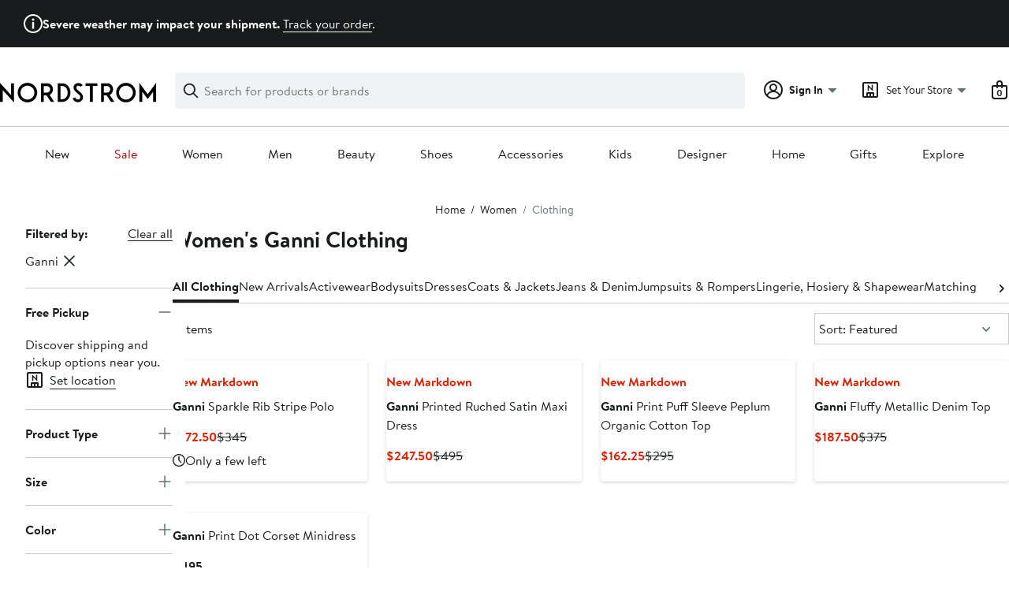

--- FILE ---
content_type: text/html;charset=utf-8
request_url: https://www.nordstrom.com/browse/women/clothing?filterByBrand=ganni
body_size: 67536
content:
<!DOCTYPE html><html lang="en-us" xml:lang="en-us"><head><style data-emotion="dls-global" data-s="">body { color: rgb(25, 26, 27); font-family: "Brandon Text", Arial, sans-serif; font-size: 1rem; } body :focus-visible { outline: rgb(21, 126, 100) solid 2px; outline-offset: 2px; } a:link, button { cursor: pointer; }</style><style data-emotion="dls 1hyfx7x" data-s="">.dls-1hyfx7x{display:none;}</style><style data-emotion="dls 1bev55k" data-s="">.dls-1bev55k path{fill:#000000;}</style><style data-emotion="dls 2nzfih" data-s="">.dls-2nzfih path{fill:#c2cbcd;}</style><style data-emotion="dls nrrlk3" data-s="">.dls-nrrlk3{font-family:Brandon Text,Arial,sans-serif;line-height:1.25rem;font-weight:400;font-size:0.875rem;letter-spacing:0em;}</style><style data-emotion="dls xont6a" data-s="">.dls-xont6a{background-color:transparent;border:0;box-sizing:content-box;display:inline;margin:0;padding:0;text-align:inherit;font-family:Brandon Text,Arial,sans-serif;line-height:1.5rem;font-weight:400;font-size:1rem;letter-spacing:0em;background-image:linear-gradient(currentColor, currentColor);-webkit-background-position:0% 100%;background-position:0% 100%;background-repeat:no-repeat;-webkit-background-size:0% 2px;background-size:0% 2px;cursor:pointer;position:relative;-webkit-text-decoration:none;text-decoration:none;color:#191a1b;}.dls-xont6a:hover,.dls-xont6a:focus{-webkit-background-size:100% 2px;background-size:100% 2px;}.dls-xont6a:focus-visible,.dls-xont6a:active{-webkit-background-size:100% 1px;background-size:100% 1px;}.dls-xont6a:focus{outline:none;}.dls-xont6a.focus-ring{outline-offset:2px;outline:2px solid #157e64;}@media screen and (prefers-reduced-motion: no-preference){.dls-xont6a{-webkit-transition:background 0.2s ease-in-out;transition:background 0.2s ease-in-out;}}</style><style data-emotion="dls hw5tth" data-s="">.dls-hw5tth{font-family:Brandon Text,Arial,sans-serif;line-height:1.25rem;font-weight:400;font-size:0.875rem;letter-spacing:0em;background-image:linear-gradient(currentColor, currentColor);-webkit-background-position:0% 100%;background-position:0% 100%;background-repeat:no-repeat;-webkit-background-size:0% 2px;background-size:0% 2px;cursor:pointer;position:relative;-webkit-text-decoration:none;text-decoration:none;color:#191a1b;}.dls-hw5tth:hover,.dls-hw5tth:focus{-webkit-background-size:100% 2px;background-size:100% 2px;}.dls-hw5tth:focus-visible,.dls-hw5tth:active{-webkit-background-size:100% 1px;background-size:100% 1px;}.dls-hw5tth:focus{outline:none;}.dls-hw5tth.focus-ring{outline-offset:2px;outline:2px solid #157e64;}@media screen and (prefers-reduced-motion: no-preference){.dls-hw5tth{-webkit-transition:background 0.2s ease-in-out;transition:background 0.2s ease-in-out;}}</style><style data-emotion="dls 14kp4cn" data-s="">.dls-14kp4cn{background-color:transparent;border:0;box-sizing:content-box;display:inline;margin:0;padding:0;text-align:inherit;font-family:Brandon Text,Arial,sans-serif;line-height:1.5rem;font-weight:400;font-size:1rem;letter-spacing:0em;background-image:linear-gradient(currentColor, currentColor);-webkit-background-position:0% 100%;background-position:0% 100%;background-repeat:no-repeat;-webkit-background-size:100% 1px;background-size:100% 1px;cursor:pointer;position:relative;-webkit-text-decoration:none;text-decoration:none;color:#191a1b;}.dls-14kp4cn:hover,.dls-14kp4cn:focus{-webkit-background-size:100% 2px;background-size:100% 2px;}.dls-14kp4cn:focus-visible,.dls-14kp4cn:active{-webkit-background-size:100% 1px;background-size:100% 1px;}.dls-14kp4cn:focus{outline:none;}.dls-14kp4cn.focus-ring{outline-offset:2px;outline:2px solid #157e64;}@media screen and (prefers-reduced-motion: no-preference){.dls-14kp4cn{-webkit-transition:background 0.2s ease-in-out;transition:background 0.2s ease-in-out;}}</style><style data-emotion="dls 2oodxe" data-s="">.dls-2oodxe{font-family:Brandon Text,Arial,sans-serif;line-height:2.25rem;font-weight:700;font-size:1.75rem;letter-spacing:0em;margin:0;}</style><style data-emotion="dls ogz194" data-s="">.dls-ogz194{font-family:Brandon Text,Arial,sans-serif;line-height:1.5rem;font-weight:400;font-size:1rem;letter-spacing:0em;background-image:linear-gradient(currentColor, currentColor);-webkit-background-position:0% 100%;background-position:0% 100%;background-repeat:no-repeat;-webkit-background-size:0% 2px;background-size:0% 2px;cursor:pointer;position:relative;-webkit-text-decoration:none;text-decoration:none;color:#191a1b;}.dls-ogz194:hover,.dls-ogz194:focus{-webkit-background-size:100% 2px;background-size:100% 2px;}.dls-ogz194:focus-visible,.dls-ogz194:active{-webkit-background-size:100% 1px;background-size:100% 1px;}.dls-ogz194:focus{outline:none;}.dls-ogz194.focus-ring{outline-offset:2px;outline:2px solid #157e64;}@media screen and (prefers-reduced-motion: no-preference){.dls-ogz194{-webkit-transition:background 0.2s ease-in-out;transition:background 0.2s ease-in-out;}}</style><style data-emotion="dls ihm460" data-s="">.dls-ihm460{font-family:Brandon Text,Arial,sans-serif;line-height:1.5rem;font-weight:400;font-size:1rem;letter-spacing:0em;}</style><style data-emotion="dls 1koa01x" data-s="">.dls-1koa01x{all:unset;-webkit-align-items:center;-webkit-box-align:center;-ms-flex-align:center;align-items:center;border-radius:4px;border-style:solid;border-width:2px;box-sizing:border-box;cursor:pointer;display:-webkit-inline-box;display:-webkit-inline-flex;display:-ms-inline-flexbox;display:inline-flex;gap:8px;-webkit-box-pack:center;-ms-flex-pack:center;-webkit-justify-content:center;justify-content:center;position:relative;touch-action:none;-webkit-user-select:none;-moz-user-select:none;-ms-user-select:none;user-select:none;z-index:0;background:#ffffff;border-color:#191a1b;color:#191a1b;line-height:1.25rem;min-width:0px;padding:8px;-webkit-flex-direction:row;-ms-flex-direction:row;flex-direction:row;font-size:0.875rem;font-weight:700;pointer-events:none;}.dls-1koa01x:disabled{opacity:0.2;}.dls-1koa01x::before{background-color:inherit;border-radius:inherit;border:inherit;box-sizing:inherit;content:'';cursor:inherit;display:inherit;position:absolute;top:-2px;bottom:-2px;left:-2px;right:-2px;touch-action:inherit;-webkit-user-select:inherit;-moz-user-select:inherit;-ms-user-select:inherit;user-select:inherit;z-index:-1;}.dls-1koa01x:focus{outline:none;}.dls-1koa01x.button-focus-ring{outline:2px solid #157e64;outline-offset:2px;}.dls-1koa01x:hover{background:#f0f3f5;}.dls-1koa01x:active{background:#dce3e6;}.dls-1koa01x path{fill:#191a1b;}.dls-1koa01x svg{height:20px;width:20px;}@media screen and (prefers-reduced-motion: no-preference){.dls-1koa01x:not(:disabled)::before{transform-style:preserve-3d;transform-origin:center;}@media screen and (min-width: 768px){.dls-1koa01x:hover:not(:disabled)::before{-webkit-transform:none;-moz-transform:none;-ms-transform:none;transform:none;}}}</style><style data-emotion="dls 7zjw72" data-s="">.dls-7zjw72{all:unset;-webkit-align-items:center;-webkit-box-align:center;-ms-flex-align:center;align-items:center;border-radius:4px;border-style:solid;border-width:2px;box-sizing:border-box;cursor:pointer;display:-webkit-inline-box;display:-webkit-inline-flex;display:-ms-inline-flexbox;display:inline-flex;gap:8px;-webkit-box-pack:center;-ms-flex-pack:center;-webkit-justify-content:center;justify-content:center;position:relative;touch-action:none;-webkit-user-select:none;-moz-user-select:none;-ms-user-select:none;user-select:none;z-index:0;background:#ffffff;border-color:#191a1b;color:#191a1b;line-height:1.25rem;min-width:0px;padding:8px;-webkit-flex-direction:row;-ms-flex-direction:row;flex-direction:row;font-size:0.875rem;font-weight:700;}.dls-7zjw72:disabled{opacity:0.2;}.dls-7zjw72::before{background-color:inherit;border-radius:inherit;border:inherit;box-sizing:inherit;content:'';cursor:inherit;display:inherit;position:absolute;top:-2px;bottom:-2px;left:-2px;right:-2px;touch-action:inherit;-webkit-user-select:inherit;-moz-user-select:inherit;-ms-user-select:inherit;user-select:inherit;z-index:-1;}.dls-7zjw72:focus{outline:none;}.dls-7zjw72.button-focus-ring{outline:2px solid #157e64;outline-offset:2px;}.dls-7zjw72:hover{background:#f0f3f5;}.dls-7zjw72:active{background:#dce3e6;}.dls-7zjw72 path{fill:#191a1b;}.dls-7zjw72 svg{height:20px;width:20px;}@media screen and (prefers-reduced-motion: no-preference){.dls-7zjw72:not(:disabled)::before{transform-style:preserve-3d;-webkit-transition:all 200ms ease-in-out;transition:all 200ms ease-in-out;transform-origin:center;}@media screen and (min-width: 768px){.dls-7zjw72:hover:not(:disabled)::before{-webkit-transform:translateZ(1px) rotate(0.001deg) scale(1.05, 1.05);-moz-transform:translateZ(1px) rotate(0.001deg) scale(1.05, 1.05);-ms-transform:translateZ(1px) rotate(0.001deg) scale(1.05, 1.05);transform:translateZ(1px) rotate(0.001deg) scale(1.05, 1.05);}}}</style><style data-emotion="dls 2ec0k7" data-s="">.dls-2ec0k7{font-family:Brandon Text,Arial,sans-serif;line-height:1.5rem;font-weight:400;font-size:1rem;letter-spacing:0em;color:inherit;cursor:pointer;-webkit-text-decoration:none;text-decoration:none;}.dls-2ec0k7:visited,.dls-2ec0k7:hover,.dls-2ec0k7:active{color:currentColor;}.dls-2ec0k7:focus{outline:none;}.dls-2ec0k7.focus-ring{outline-offset:2px;outline:2px solid #157e64;}</style><style data-emotion="dls 5erg28" data-s="">.dls-5erg28{font-family:Brandon Text,Arial,sans-serif;line-height:1.75rem;font-weight:700;font-size:1.25rem;letter-spacing:0em;margin:0;}</style><style data-emotion="dls 1hj63xl" data-s="">.dls-1hj63xl{all:unset;-webkit-align-items:center;-webkit-box-align:center;-ms-flex-align:center;align-items:center;border-radius:4px;border-style:solid;border-width:2px;box-sizing:border-box;cursor:pointer;display:-webkit-inline-box;display:-webkit-inline-flex;display:-ms-inline-flexbox;display:inline-flex;gap:8px;-webkit-box-pack:center;-ms-flex-pack:center;-webkit-justify-content:center;justify-content:center;position:relative;touch-action:none;-webkit-user-select:none;-moz-user-select:none;-ms-user-select:none;user-select:none;z-index:0;background:#191a1b;border-color:#191a1b;color:#ffffff;line-height:1.25rem;min-width:calc(2.5 * ((2 * (8px + 2px)) + 1.25rem));padding:8px 16px;-webkit-flex-direction:row;-ms-flex-direction:row;flex-direction:row;font-size:0.875rem;font-weight:700;}.dls-1hj63xl:disabled{opacity:0.2;}.dls-1hj63xl::before{background-color:inherit;border-radius:inherit;border:inherit;box-sizing:inherit;content:'';cursor:inherit;display:inherit;position:absolute;top:-2px;bottom:-2px;left:-2px;right:-2px;touch-action:inherit;-webkit-user-select:inherit;-moz-user-select:inherit;-ms-user-select:inherit;user-select:inherit;z-index:-1;}.dls-1hj63xl:focus{outline:none;}.dls-1hj63xl.button-focus-ring{outline:2px solid #157e64;outline-offset:2px;}.dls-1hj63xl:hover{background:#3e4142;border-color:#3e4142;-webkit-text-decoration:none;text-decoration:none;}.dls-1hj63xl:active{background:#2b2e2f;border-color:#2b2e2f;}.dls-1hj63xl path{fill:#ffffff;}.dls-1hj63xl svg{height:20px;width:20px;}@media screen and (prefers-reduced-motion: no-preference){.dls-1hj63xl:not(:disabled)::before{transform-style:preserve-3d;-webkit-transition:all 200ms ease-in-out;transition:all 200ms ease-in-out;transform-origin:center;}@media screen and (min-width: 768px){.dls-1hj63xl:hover:not(:disabled)::before{-webkit-transform:translateZ(1px) rotate(0.001deg) scale(1.02, 1.05);-moz-transform:translateZ(1px) rotate(0.001deg) scale(1.02, 1.05);-ms-transform:translateZ(1px) rotate(0.001deg) scale(1.02, 1.05);transform:translateZ(1px) rotate(0.001deg) scale(1.02, 1.05);}}}</style><style data-emotion="dls 13sdqpm" data-s="">.dls-13sdqpm{font-family:Brandon Text,Arial,sans-serif;line-height:1.25rem;font-weight:400;font-size:0.875rem;letter-spacing:0em;background-image:linear-gradient(currentColor, currentColor);-webkit-background-position:0% 100%;background-position:0% 100%;background-repeat:no-repeat;-webkit-background-size:100% 1px;background-size:100% 1px;cursor:pointer;position:relative;-webkit-text-decoration:none;text-decoration:none;color:#191a1b;}.dls-13sdqpm:hover,.dls-13sdqpm:focus{-webkit-background-size:100% 2px;background-size:100% 2px;}.dls-13sdqpm:focus-visible,.dls-13sdqpm:active{-webkit-background-size:100% 1px;background-size:100% 1px;}.dls-13sdqpm:focus{outline:none;}.dls-13sdqpm.focus-ring{outline-offset:2px;outline:2px solid #157e64;}@media screen and (prefers-reduced-motion: no-preference){.dls-13sdqpm{-webkit-transition:background 0.2s ease-in-out;transition:background 0.2s ease-in-out;}}</style><style data-emotion="dls k7jzsk" data-s="">.dls-k7jzsk{all:unset;-webkit-appearance:none;-moz-appearance:none;-ms-appearance:none;appearance:none;background:transparent;border-radius:0;color:inherit;cursor:pointer;font:inherit;padding:0;}.dls-k7jzsk:focus{outline:none;}.dls-k7jzsk.button-focus-ring{outline:2px solid #157e64;outline-offset:2px;}</style><style data-emotion="dls" data-s="">.dls-1sn1e2j { font-family: "Brandon Text", Arial, sans-serif; line-height: 1.75rem; font-weight: 400; font-size: 1.125rem; letter-spacing: 0em; } .dls-1m2jvd6 { color-scheme: unset; forced-color-adjust: unset; mask-image: unset; math-depth: unset; position: relative; position-anchor: unset; text-size-adjust: unset; appearance: unset; color: rgb(25, 26, 27); font-family: unset; font-feature-settings: unset; font-kerning: unset; font-optical-sizing: unset; font-palette: unset; font-size: 0.875rem; font-size-adjust: unset; font-stretch: unset; font-style: unset; font-synthesis: unset; font-variant: unset; font-variation-settings: unset; font-weight: 700; position-area: unset; text-orientation: unset; text-rendering: unset; text-spacing-trim: unset; -webkit-font-smoothing: unset; -webkit-locale: unset; -webkit-text-orientation: unset; -webkit-writing-mode: unset; writing-mode: unset; zoom: unset; accent-color: unset; align-content: unset; align-items: center; place-self: unset; anchor-name: unset; anchor-scope: unset; animation-composition: unset; animation: unset; app-region: unset; aspect-ratio: unset; backdrop-filter: unset; backface-visibility: unset; background: rgb(255, 255, 255); background-blend-mode: unset; baseline-shift: unset; baseline-source: unset; block-size: unset; border-block: unset; border-color: rgb(255, 255, 255); border-radius: 4px; border-style: solid; border-width: 2px; border-collapse: unset; border-end-end-radius: unset; border-end-start-radius: unset; border-image: unset; border-inline: unset; border-start-end-radius: unset; border-start-start-radius: unset; inset: unset; box-decoration-break: unset; box-shadow: unset; box-sizing: border-box; break-after: unset; break-before: unset; break-inside: unset; caption-side: unset; caret-color: unset; clear: unset; clip: unset; clip-path: unset; columns: unset; column-fill: unset; gap: 8px; column-rule: unset; column-span: unset; contain: unset; contain-intrinsic-block-size: unset; contain-intrinsic-size: unset; contain-intrinsic-inline-size: unset; container: unset; content: unset; content-visibility: unset; corner-shape: unset; corner-block-end-shape: unset; corner-block-start-shape: unset; counter-increment: unset; counter-reset: unset; counter-set: unset; cursor: pointer; display: inline-flex; dynamic-range-limit: unset; empty-cells: unset; field-sizing: unset; filter: unset; flex: unset; flex-direction: row; flex-wrap: unset; float: unset; grid: unset; grid-area: unset; height: unset; hyphenate-character: unset; hyphenate-limit-chars: unset; hyphens: unset; image-orientation: unset; image-rendering: unset; initial-letter: unset; inline-size: unset; inset-block: unset; inset-inline: unset; interpolate-size: unset; isolation: unset; justify-content: center; justify-items: unset; letter-spacing: unset; line-break: unset; line-height: 1.25rem; list-style: unset; margin-block: unset; margin: unset; margin-inline: unset; mask-clip: unset; mask-composite: unset; mask-mode: unset; mask-origin: unset; mask-repeat: unset; mask-size: unset; math-shift: unset; math-style: unset; max-block-size: unset; max-height: unset; max-inline-size: unset; max-width: unset; min-block-size: unset; min-height: unset; min-inline-size: unset; min-width: 0px; mix-blend-mode: unset; object-fit: unset; object-position: unset; object-view-box: unset; offset: unset; opacity: unset; order: unset; orphans: unset; outline: unset; outline-offset: unset; overflow-anchor: unset; overflow-block: unset; overflow-clip-margin: unset; overflow-inline: unset; overflow-wrap: unset; overflow: unset; overlay: unset; overscroll-behavior-block: unset; overscroll-behavior-inline: unset; overscroll-behavior: unset; padding-block: unset; padding: 8px; padding-inline: unset; page: unset; page-orientation: unset; perspective: unset; perspective-origin: unset; pointer-events: unset; position-try: unset; position-visibility: unset; print-color-adjust: unset; quotes: unset; reading-flow: unset; reading-order: unset; resize: unset; rotate: unset; ruby-align: unset; ruby-position: unset; scale: unset; scroll-behavior: unset; scroll-initial-target: unset; scroll-margin-block: unset; scroll-margin: unset; scroll-margin-inline: unset; scroll-marker-group: unset; scroll-padding-block: unset; scroll-padding: unset; scroll-padding-inline: unset; scroll-snap-align: unset; scroll-snap-stop: unset; scroll-snap-type: unset; scroll-timeline: unset; scrollbar-color: unset; scrollbar-gutter: unset; scrollbar-width: unset; shape-image-threshold: unset; shape-margin: unset; shape-outside: unset; size: unset; speak: unset; tab-size: unset; table-layout: unset; text-align: unset; text-align-last: unset; text-box: unset; text-combine-upright: unset; text-decoration: unset; text-decoration-skip-ink: unset; text-emphasis: unset; text-emphasis-position: unset; text-indent: unset; text-overflow: unset; text-shadow: unset; text-transform: unset; text-underline-offset: unset; text-underline-position: unset; text-wrap: unset; timeline-scope: unset; touch-action: none; transform: unset; transform-box: unset; transform-origin: unset; transform-style: unset; transition: unset; translate: unset; user-select: none; vertical-align: unset; view-timeline: unset; view-transition-class: unset; view-transition-name: unset; visibility: unset; border-spacing: unset; -webkit-box-align: center; -webkit-box-decoration-break: unset; -webkit-box-direction: unset; -webkit-box-flex: unset; -webkit-box-ordinal-group: unset; -webkit-box-orient: unset; -webkit-box-pack: center; -webkit-box-reflect: unset; -webkit-line-break: unset; -webkit-line-clamp: unset; -webkit-mask-box-image: unset; mask-position: unset; -webkit-rtl-ordering: unset; -webkit-ruby-position: unset; -webkit-tap-highlight-color: unset; -webkit-text-combine: unset; -webkit-text-decorations-in-effect: unset; -webkit-text-fill-color: unset; -webkit-text-security: unset; -webkit-text-stroke: unset; -webkit-user-drag: unset; white-space-collapse: unset; widows: unset; width: unset; will-change: unset; word-break: unset; word-spacing: unset; z-index: 0; } .dls-1m2jvd6:disabled { opacity: 0.2; } .dls-1m2jvd6::before { background-color: inherit; border-radius: inherit; border: inherit; box-sizing: inherit; content: ""; cursor: inherit; display: inherit; position: absolute; inset: -2px; touch-action: inherit; user-select: inherit; z-index: -1; } .dls-1m2jvd6:focus { outline: none; } .dls-1m2jvd6.button-focus-ring { outline: rgb(21, 126, 100) solid 2px; outline-offset: 2px; } .dls-1m2jvd6:hover { background: rgb(240, 243, 245); border-color: rgb(240, 243, 245); } .dls-1m2jvd6:active { background: rgb(220, 227, 230); border-color: rgb(220, 227, 230); } .dls-1m2jvd6 path { } .dls-1m2jvd6 svg { height: 20px; width: 20px; } @media screen and (prefers-reduced-motion: no-preference) {
  .dls-1m2jvd6:not(:disabled)::before { transform-style: preserve-3d; transition: 200ms ease-in-out; transform-origin: center center; }
  @media screen and (min-width: 768px) {
  .dls-1m2jvd6:hover:not(:disabled)::before { transform: translateZ(1px) rotate(0.001deg) scale(1.05, 1.05); }
}
}</style>
                        <title>Women&#39;s Ganni Clothing | Nordstrom</title>
                        <meta data-react-helmet="true" charset="UTF-8"/><meta data-react-helmet="true" name="viewport" content="width=980"/><meta data-react-helmet="true" http-equiv="X-UA-Compatible" content="IE=edge,chrome=1"/><meta data-react-helmet="true" name="keywords" content="&#34;nordstrom&#34;"/><meta data-react-helmet="true" property="og:title" content="Women&#39;s Ganni Clothing | Nordstrom"/><meta data-react-helmet="true" property="og:description" content="Free shipping and returns on Women&#39;s Ganni Clothing at Nordstrom.com."/><meta data-react-helmet="true" property="og:site_name" content="Nordstrom"/><meta data-react-helmet="true" property="og:type" content="website"/><meta data-react-helmet="true" name="description" content="Free shipping and returns on Women&#39;s Ganni Clothing at Nordstrom.com."/><meta data-react-helmet="true" id="page-team" property="page-team" content="sbn"/><meta data-react-helmet="true" property="og:url" content="https://www.nordstrom.com/browse/women/clothing?filterByBrand=ganni"/><meta data-react-helmet="true" name="robots" content="max-image-preview:large"/>
                        <link data-react-helmet="true" rel="canonical" href="https://www.nordstrom.com/browse/women/clothing?filterByBrand=ganni"/>
                        <meta property="fb:app_id" content="143447719050737"/>
                        <meta property="og:site_name" content="Nordstrom"/>
                        <meta property="og:type" content="website"/>
                        <link rel="preconnect" href="https://n.nordstrommedia.com/"/>
                        
    
    


                        
                        <link rel="stylesheet" type="text/css" href="/static/nordstrom/fonts/global-03.css"/>
                        




































































                        <link rel="stylesheet" href="/static/nordstrom/res/v3/efb36df0a69023ea.d5.css"/><link rel="stylesheet" href="/static/nordstrom/res/v3/8fee33812083eec1.d5.css"/><link rel="stylesheet" href="/static/nordstrom/res/v3/f75e7cff09f5abe8.d5.css"/><link rel="stylesheet" href="/static/nordstrom/res/v3/1384f6051751c573.d5.css"/><link rel="stylesheet" href="/static/nordstrom/res/v3/e2c3847426cedbde.d5.css"/><link rel="stylesheet" href="/static/nordstrom/res/v3/60a0aa68b44ad23f.d5.css"/><link rel="stylesheet" href="/static/nordstrom/res/v3/cb87e6654bb6653b.d5.css"/><link rel="stylesheet" href="/static/nordstrom/res/v3/c0715fff99403bb3.d5.css"/><link rel="stylesheet" href="/static/nordstrom/res/v3/0f92167aca5c71cf.d5.css"/><link rel="stylesheet" href="/static/nordstrom/res/v3/901b46e5e86f85dd.d5.css"/><link rel="stylesheet" href="/static/nordstrom/res/v3/5360f209d2c9550f.d5.css"/><link data-chunk="global-components" rel="stylesheet" href="/static/nordstrom/res/v3/18db376864a7bf30.d5.css"/>
                        <link rel="icon" href="//n.nordstrommedia.com/id/169f9507-47b3-44bc-9ad4-9244fe191523.png" sizes="16x16"/><link rel="icon" href="//n.nordstrommedia.com/id/69be546b-0c64-4cd0-8840-67a112d242d7.png" sizes="32x32"/><link rel="icon" href="//n.nordstrommedia.com/id/c4fb2a09-3657-4161-9b79-6412897d9399.png" sizes="96x96"/>
                        
                        
                        
                        




                        
                    <link rel="stylesheet" type="text/css" href="/static/nordstrom/res/v3/6679420fc36dee35.d5.css"/><script type="application/ld+json" data-react-helmet="true">{"@context":"https://schema.org/","@type":"BreadcrumbList","itemListElement":[{"@type":"ListItem","position":0,"name":"Home","item":"https://www.nordstrom.com/"},{"@type":"ListItem","position":1,"name":"Women","item":"https://www.nordstrom.com/browse/women"},{"@type":"ListItem","position":2,"name":"Clothing","item":"https://www.nordstrom.com/browse/women/clothing"}]}</script></head>
                    <body>
                
<div id="root"><div id="dls-start-portal"></div><div data-testid="rating-star-map" class="dls-1hyfx7x"><svg xmlns="http://www.w3.org/2000/svg" id="full-star" width="24" height="24" fill="none" class="dls-1bev55k"><g><path fill="#000" d="M13.404 1.912c-.486-1.298-2.322-1.298-2.809 0l-2.3 6.133-6.543.292C.368 8.4-.2 10.145.884 11.01l5.122 4.082-1.744 6.314c-.37 1.335 1.116 2.415 2.273 1.65L12 19.446l5.465 3.61c1.157.765 2.642-.314 2.273-1.65l-1.744-6.314 5.122-4.082c1.084-.864.516-2.61-.868-2.672l-6.544-.292z"></path></g></svg><svg xmlns="http://www.w3.org/2000/svg" id="empty-star" width="24" height="24" fill="none" class="dls-2nzfih"><g><path fill="#000" d="M13.404 1.912c-.486-1.298-2.322-1.298-2.809 0l-2.3 6.133-6.543.292C.368 8.4-.2 10.145.884 11.01l5.122 4.082-1.744 6.314c-.37 1.335 1.116 2.415 2.273 1.65L12 19.446l5.465 3.61c1.157.765 2.642-.314 2.273-1.65l-1.744-6.314 5.122-4.082c1.084-.864.516-2.61-.868-2.672l-6.544-.292z"></path></g></svg><svg id="star-fraction-point-1" viewBox="0 0 24 24"><use href="#empty-star" x="0"></use><use href="#full-star" width="2.40" x="0"></use></svg><svg id="star-fraction-point-2" viewBox="0 0 24 24"><use href="#empty-star" x="0"></use><use href="#full-star" width="4.80" x="0"></use></svg><svg id="star-fraction-point-3" viewBox="0 0 24 24"><use href="#empty-star" x="0"></use><use href="#full-star" width="7.20" x="0"></use></svg><svg id="star-fraction-point-4" viewBox="0 0 24 24"><use href="#empty-star" x="0"></use><use href="#full-star" width="9.60" x="0"></use></svg><svg id="star-fraction-point-5" viewBox="0 0 24 24"><use href="#empty-star" x="0"></use><use href="#full-star" width="12.00" x="0"></use></svg><svg id="star-fraction-point-6" viewBox="0 0 24 24"><use href="#empty-star" x="0"></use><use href="#full-star" width="14.40" x="0"></use></svg><svg id="star-fraction-point-7" viewBox="0 0 24 24"><use href="#empty-star" x="0"></use><use href="#full-star" width="16.80" x="0"></use></svg><svg id="star-fraction-point-8" viewBox="0 0 24 24"><use href="#empty-star" x="0"></use><use href="#full-star" width="19.20" x="0"></use></svg><svg id="star-fraction-point-9" viewBox="0 0 24 24"><use href="#empty-star" x="0"></use><use href="#full-star" width="21.60" x="0"></use></svg><svg id="0-stars" viewBox="0 0 128 24"><use href="#empty-star" x="0"></use><use href="#empty-star" x="26"></use><use href="#empty-star" x="52"></use><use href="#empty-star" x="78"></use><use href="#empty-star" x="104"></use></svg><svg id="1-stars" viewBox="0 0 128 24"><use href="#full-star" x="0"></use><use href="#empty-star" x="26"></use><use href="#empty-star" x="52"></use><use href="#empty-star" x="78"></use><use href="#empty-star" x="104"></use></svg><svg id="2-stars" viewBox="0 0 128 24"><use href="#full-star" x="0"></use><use href="#full-star" x="26"></use><use href="#empty-star" x="52"></use><use href="#empty-star" x="78"></use><use href="#empty-star" x="104"></use></svg><svg id="3-stars" viewBox="0 0 128 24"><use href="#full-star" x="0"></use><use href="#full-star" x="26"></use><use href="#full-star" x="52"></use><use href="#empty-star" x="78"></use><use href="#empty-star" x="104"></use></svg><svg id="4-stars" viewBox="0 0 128 24"><use href="#full-star" x="0"></use><use href="#full-star" x="26"></use><use href="#full-star" x="52"></use><use href="#full-star" x="78"></use><use href="#empty-star" x="104"></use></svg><svg id="5-stars" viewBox="0 0 128 24"><use href="#full-star" x="0"></use><use href="#full-star" x="26"></use><use href="#full-star" x="52"></use><use href="#full-star" x="78"></use><use href="#full-star" x="104"></use></svg></div><div class="brand-nordstrom navigation-mouse browser-unknown-browser browser-unknown-browser-0 os-unknown"><section id="layer-1" class="vYF33 remUw" style="left: 0px; top: 0px; position: relative; z-index: 5;"><a class="BK8bF OfW5X" href="#main-content-start">Skip navigation</a><section class="TqINp"><div class="BwqBX yEUew undefined"><section class="vH1fA GIF40 mNBr0"><div><svg xmlns="http://www.w3.org/2000/svg" width="24px" height="24px" fill="none" viewBox="0 0 24 24" data-testid="svg_IconStatusInfoOutlined" class="TuMqk"><g fill="#191A1B" clip-path="url(#clip0_916_5793)"><path d="M11.255 18.604a.43.43 0 0 1-.415-.416v-7.886c0-.246.207-.415.415-.415h1.528c.208 0 .415.17.415.415v7.886a.43.43 0 0 1-.415.416zM13.5 6.887c0 .83-.66 1.509-1.51 1.509-.848 0-1.49-.68-1.49-1.51s.642-1.49 1.49-1.49c.85 0 1.51.66 1.51 1.49"></path><path fill-rule="evenodd" d="M12 0C5.373 0 0 5.373 0 12s5.373 12 12 12 12-5.373 12-12S18.627 0 12 0M2 12C2 6.477 6.477 2 12 2s10 4.477 10 10-4.477 10-10 10S2 17.523 2 12" clip-rule="evenodd"></path></g><defs><clipPath id="clip0_916_5793"><path fill="#fff" d="M0 0h24v24H0z"></path></clipPath></defs></svg></div><div><p><strong>Severe weather may impact your shipment. </strong><a title="Track your order" href="https://www.nordstrom.com/signin/order-lookup">Track your order</a>.</p></div></section><div id="global-header-desktop" class="U1Dgu"><div class="nrGtK"><a aria-label="Nordstrom Logo" class="hxAfD zsHE4 aAjtM QkgQO ayGrI" href="/"><figure arialabel="Nordstrom Logo" aria-label="Nordstrom Logo" class="rq8ns"></figure></a><section id="keyword-search-desktop" class="VZ3iE lFMuy"><div class="DZQ3D" id="controls-keyword-search-popover" aria-controls="keyword-search-popover" style="position: relative;"><form id="keyword-search-form" class="Q0pMB" role="search" aria-label="Search"><input id="search-origin" name="origin" type="hidden" value="keywordsearch"/><div class="bAwLN"><div class="y4A01" id="search-icon"><svg xmlns="http://www.w3.org/2000/svg" width="20px" height="20px" fill="none" viewBox="0 0 24 24" data-testid="svg_IconSearch" class="y4A01"><path fill="#191A1B" fill-rule="evenodd" d="M10 1a9 9 0 1 0 5.618 16.032l5.675 5.675a1 1 0 0 0 1.414-1.414l-5.675-5.675A9 9 0 0 0 10 1m-7 9a7 7 0 1 1 14 0 7 7 0 0 1-14 0" clip-rule="evenodd"></path></svg></div><label class="HkUpL OfW5X" for="keyword-search-input">Search</label><input id="keyword-search-input" class="RTf5v" aria-labelledby="keyword-search-input-label" name="keyword" type="search" autocomplete="off" placeholder="Search for products or brands" maxlength="140" value=""/><label class="HkUpL OfW5X" for="reset-search">Clear</label><button class="TBFPu HkUpL OfW5X" aria-labelledby="reset-search-label" type="reset" role="button" tabindex="-1" id="clear-search-icon"><span class="KZOz4 OfW5X">Clear Search Text</span><svg xmlns="http://www.w3.org/2000/svg" width="20px" height="20px" fill="none" viewBox="0 0 24 24" data-testid="svg_IconClose" class="GgTxN"><path fill="#191A1B" d="M4.293 4.293a1 1 0 0 1 1.414 0L12 10.586l6.293-6.293a1 1 0 1 1 1.414 1.414L13.414 12l6.293 6.293a1 1 0 0 1-1.414 1.414L12 13.414l-6.293 6.293a1 1 0 0 1-1.414-1.414L10.586 12 4.293 5.707a1 1 0 0 1 0-1.414"></path></svg></button></div></form></div><span id="keyword-search-popover" class="jTZe7 OfW5X"></span></section><div class="XOPRB"><div aria-describedby="account-detail"><div class="I9hNe" id="controls-account-links" aria-controls="account-links" style="position: relative;"><div class="r6E25 dls-nrrlk3"><svg xmlns="http://www.w3.org/2000/svg" width="24px" height="24px" fill="none" viewBox="0 0 24 24" data-testid="svg_IconPersonOutlined" class="k1KQu"><g clip-path="url(#clip0_916_3722)"><path fill="#191A1B" fill-rule="evenodd" d="M0 12C0 5.373 5.373 0 12 0s12 5.373 12 12-5.373 12-12 12S0 18.627 0 12m3.647 5.5A9.95 9.95 0 0 1 2 12C2 6.477 6.477 2 12 2s10 4.477 10 10a9.95 9.95 0 0 1-1.648 5.501 10 10 0 0 0-5.836-4.18 5 5 0 1 0-5.032 0 10 10 0 0 0-5.837 4.18m1.347 1.636A9.97 9.97 0 0 0 12 22c2.728 0 5.2-1.092 7.005-2.863a8 8 0 0 0-14.01-.001M12 6a3 3 0 1 0 0 6 3 3 0 0 0 0-6" clip-rule="evenodd"></path></g><defs><clipPath id="clip0_916_3722"><path fill="#fff" d="M0 0h24v24H0z"></path></clipPath></defs></svg><b>Sign In</b><svg xmlns="http://www.w3.org/2000/svg" width="24px" height="24px" fill="none" viewBox="0 0 24 24" data-testid="svg_IconCaretDown" class="xTDVg"><path fill="#191A1B" d="m12.53 15.47 4.617-4.616a.5.5 0 0 0-.354-.854H7.207a.5.5 0 0 0-.353.854l4.616 4.616a.75.75 0 0 0 1.06 0"></path></svg></div></div><span id="account-links" class="jTZe7 OfW5X"></span></div><div class="fiABw VjRzV"><svg xmlns="http://www.w3.org/2000/svg" width="24px" height="24px" fill="none" viewBox="0 0 24 24" data-testid="svg_IconStoreNordstromOutlined" class="bXadl"><path fill="#191A1B" d="M8.89 13.438a.22.22 0 0 1-.213-.214V5.652c0-.112.101-.202.214-.202h.169c.078 0 .135.022.19.079l4.59 4.893h.023V5.776c0-.112.09-.214.214-.214h1.035c.113 0 .214.102.214.214v7.572c0 .112-.101.202-.214.202h-.157a.25.25 0 0 1-.192-.079l-4.612-5.085h-.023v4.838c0 .112-.09.213-.213.213z"></path><path fill="#191A1B" fill-rule="evenodd" d="M4 2a2 2 0 0 0-2 2v16a2 2 0 0 0 2 2h16a2 2 0 0 0 2-2V4a2 2 0 0 0-2-2zm16 2H4v16h3v-4a1 1 0 0 1 1-1h8a1 1 0 0 1 1 1v4h3zm-9 16H9v-3h2zm4 0h-2v-3h2z" clip-rule="evenodd"></path></svg><button type="button" class="dls-xont6a"><div class="PETeY">Set Your Store<svg xmlns="http://www.w3.org/2000/svg" width="24px" height="24px" fill="none" viewBox="0 0 24 24" data-testid="svg_IconCaretDown" class="y7rtt"><path fill="#191A1B" d="m12.53 15.47 4.617-4.616a.5.5 0 0 0-.354-.854H7.207a.5.5 0 0 0-.353.854l4.616 4.616a.75.75 0 0 0 1.06 0"></path></svg></div></button></div><div class="VjRzV"><div class="_15Ld"><span id="shopping-bag-popover" class="jTZe7 OfW5X"></span><a class="_VrDR shopping-bag-links undefined" href="/shopping-bag" id="controls-shopping-bag-popover" aria-controls="shopping-bag-popover" style="position: relative;"><svg xmlns="http://www.w3.org/2000/svg" width="24px" height="24px" fill="none" viewBox="0 0 24 24" data-testid="svg_IconShoppingBagNumberOutlined" class="lvL2s" role="img" title="Shopping Bag"><path fill="#191A1B" fill-rule="evenodd" d="M12 0a4 4 0 0 0-4 4v2H4a2 2 0 0 0-2 2v12a4 4 0 0 0 4 4h12a4 4 0 0 0 4-4V8a2 2 0 0 0-2-2h-4V4a4 4 0 0 0-4-4m2 8v1a1 1 0 1 0 2 0V8h4v12a2 2 0 0 1-2 2H6a2 2 0 0 1-2-2V8h4v1a1 1 0 0 0 2 0V8zm0-2V4a2 2 0 1 0-4 0v2z" clip-rule="evenodd"></path></svg><span class="X4gwf">0</span></a></div></div></div></div><hr class="v_ULg"/><nav aria-label="Site Navigation" class="kRlHr"><ul data-key-right="true"><li><button id="flyout-anchor-index-control-0" aria-controls="GlobalDesktopNavFlyout" class="CaTY6 mFJ7c _3njsS ayGrI _3njsS ayGrI">New</button></li><li><button id="flyout-anchor-index-control-1" aria-controls="GlobalDesktopNavFlyout" class="CaTY6 lSTmN mFJ7c _3njsS ayGrI _3njsS ayGrI">Sale</button></li><li><button id="flyout-anchor-index-control-2" aria-controls="GlobalDesktopNavFlyout" class="CaTY6 mFJ7c _3njsS ayGrI _3njsS ayGrI">Women</button></li><li><button id="flyout-anchor-index-control-3" aria-controls="GlobalDesktopNavFlyout" class="CaTY6 mFJ7c _3njsS ayGrI _3njsS ayGrI">Men</button></li><li><button id="flyout-anchor-index-control-4" aria-controls="GlobalDesktopNavFlyout" class="CaTY6 mFJ7c _3njsS ayGrI _3njsS ayGrI">Beauty</button></li><li><button id="flyout-anchor-index-control-5" aria-controls="GlobalDesktopNavFlyout" class="CaTY6 mFJ7c _3njsS ayGrI _3njsS ayGrI">Shoes</button></li><li><button id="flyout-anchor-index-control-6" aria-controls="GlobalDesktopNavFlyout" class="CaTY6 mFJ7c _3njsS ayGrI _3njsS ayGrI">Accessories</button></li><li><button id="flyout-anchor-index-control-7" aria-controls="GlobalDesktopNavFlyout" class="CaTY6 mFJ7c _3njsS ayGrI _3njsS ayGrI">Kids</button></li><li><button id="flyout-anchor-index-control-8" aria-controls="GlobalDesktopNavFlyout" class="CaTY6 mFJ7c _3njsS ayGrI _3njsS ayGrI">Designer</button></li><li><button id="flyout-anchor-index-control-9" aria-controls="GlobalDesktopNavFlyout" class="CaTY6 mFJ7c _3njsS ayGrI _3njsS ayGrI">Home</button></li><li><button id="flyout-anchor-index-control-10" aria-controls="GlobalDesktopNavFlyout" class="CaTY6 mFJ7c _3njsS ayGrI _3njsS ayGrI">Gifts</button></li><li><button id="flyout-anchor-index-control-11" aria-controls="GlobalDesktopNavFlyout" class="CaTY6 mFJ7c _3njsS ayGrI _3njsS ayGrI">Explore</button></li></ul></nav><nav id="GlobalDesktopNavFlyout" aria-label="sub-navigation" class="i7Hgd" role="navigation"><style></style><div class="ZAHWm KysA_" style="animation-name: flyoutAnimationOut; height: auto; top: 230.094px;"><div class="U_Vu3 dx7Ke KysA_" style="animation-name: flyoutContentsAnimationOut;"><div class="aXrua KysA_"><div class="UYr2M fWRC1 XKOT5"><ul class="L9PTf"><li class="cro1h"><a href="/browse/new" class="ZDzTL _3njsS ayGrI">All New</a></li><li class="Bn6xe wZFQY fb2tH"><h3 class="kb32p"> <a href="/browse/women/bold-colors" class="ZDzTL _3njsS ayGrI">On Trend: Fresh Prep Pop</a> </h3></li><li class="Bn6xe wZFQY Wpe5J"><h3 class="kb32p"> <a href="/browse/women/womens-trends-4" class="ZDzTL _3njsS ayGrI">On Trend: Polka Dots</a> </h3></li><li class="Bn6xe wZFQY fb2tH"><h3 class="kb32p"> <a href="/browse/new-brands" class="ZDzTL _3njsS ayGrI">New to Nordstrom</a> </h3></li><li class="Bn6xe m_qRs"><a href="/brands/odd-muse" class="ZDzTL _3njsS ayGrI">Odd Muse</a></li><li class="Bn6xe m_qRs Wpe5J"><a href="/brands/ralph-lauren/team-usa" class="ZDzTL _3njsS ayGrI">Polo Ralph Lauren Team USA Collection</a></li><li class="Bn6xe wZFQY fb2tH"><h3 class="kb32p"> <a href="/browse/designer/pre-owned-designer" class="ZDzTL _3njsS ayGrI">Rebag: Pre-Owned Designer</a> </h3></li><li class="Bn6xe m_qRs"><a href="/brands/pre-owned-hermes" class="ZDzTL _3njsS ayGrI">Pre-Owned Hermes</a></li><li class="Bn6xe m_qRs Wpe5J"><a href="/brands/pre-owned-goyard" class="ZDzTL _3njsS ayGrI">Pre-Owned Goyard</a></li></ul><ul class="L9PTf"><li class="Bn6xe wZFQY"><h3 class="kb32p"> <a href="/browse/women/new" class="ZDzTL _3njsS ayGrI">Women</a> </h3></li><li class="Bn6xe m_qRs"><a href="/browse/women/new/under-100" class="ZDzTL _3njsS ayGrI">Under $100</a></li><li class="Bn6xe m_qRs"><a href="/browse/women/new/clothing" class="ZDzTL _3njsS ayGrI">Clothing</a></li><li class="Bn6xe m_qRs"><a href="/browse/women/clothing/dresses/new" class="ZDzTL _3njsS ayGrI">Dresses</a></li><li class="Bn6xe m_qRs"><a href="/browse/shoes/new/women" class="ZDzTL _3njsS ayGrI">Shoes</a></li><li class="Bn6xe m_qRs"><a href="/browse/women/new/handbags" class="ZDzTL _3njsS ayGrI">Handbags &amp; Wallets</a></li><li class="Bn6xe m_qRs"><a href="/browse/women/new/jewelry" class="ZDzTL _3njsS ayGrI">Jewelry</a></li><li class="Bn6xe m_qRs"><a href="/browse/women/new/accessories" class="ZDzTL _3njsS ayGrI">Accessories</a></li><li class="Bn6xe m_qRs Wpe5J"><a href="/browse/women/clothing/plus-size/new" class="ZDzTL _3njsS ayGrI">Plus-Size Clothing</a></li></ul><ul class="L9PTf"><li class="Bn6xe wZFQY"><h3 class="kb32p"> <a href="/browse/men/new" class="ZDzTL _3njsS ayGrI">Men</a> </h3></li><li class="Bn6xe m_qRs"><a href="/browse/men/new/under-100" class="ZDzTL _3njsS ayGrI">Under $100</a></li><li class="Bn6xe m_qRs"><a href="/browse/men/new/clothing" class="ZDzTL _3njsS ayGrI">Clothing</a></li><li class="Bn6xe m_qRs"><a href="/browse/shoes/new/men" class="ZDzTL _3njsS ayGrI">Shoes</a></li><li class="Bn6xe m_qRs"><a href="/browse/men/new/accessories" class="ZDzTL _3njsS ayGrI">Accessories</a></li><li class="Bn6xe m_qRs Wpe5J"><a href="/browse/men/big-tall/new" class="ZDzTL _3njsS ayGrI">Big &amp; Tall</a></li></ul><ul class="L9PTf"><li class="Bn6xe wZFQY Wpe5J"><h3 class="kb32p"> <a href="/browse/beauty/new" class="ZDzTL _3njsS ayGrI">Beauty</a> </h3></li><li class="Bn6xe wZFQY Wpe5J"><h3 class="kb32p"> <a href="/browse/kids/new" class="ZDzTL _3njsS ayGrI">Kids</a> </h3></li><li class="Bn6xe wZFQY Wpe5J"><h3 class="kb32p"> <a href="/browse/designer/new" class="ZDzTL _3njsS ayGrI">Designer</a> </h3></li><li class="Bn6xe wZFQY Wpe5J"><h3 class="kb32p"> <a href="/browse/home/new" class="ZDzTL _3njsS ayGrI">Home</a> </h3></li></ul><div class="L9PTf"><div class="wdavU"><a class="UUHiq hXdB6 QkgQO ayGrI" href="/browse/women/spring-and-fall-essentials"><img src="https://n.nordstrommedia.com/id/AMPID.png https://n.nordstrommedia.com/it/be2fb9df-56be-4934-b02c-89b8045edb19.jpg" alt=""/></a><a href="/browse/women/spring-and-fall-essentials" class="hXdB6 MsKSX ayGrI">Get Inspired</a></div></div></div><button aria-label="close" class="YYqrk"><svg xmlns="http://www.w3.org/2000/svg" width="24px" height="24px" fill="none" viewBox="0 0 24 24" data-testid="svg_IconClose"><path fill="#191A1B" d="M4.293 4.293a1 1 0 0 1 1.414 0L12 10.586l6.293-6.293a1 1 0 1 1 1.414 1.414L13.414 12l6.293 6.293a1 1 0 0 1-1.414 1.414L12 13.414l-6.293 6.293a1 1 0 0 1-1.414-1.414L10.586 12 4.293 5.707a1 1 0 0 1 0-1.414"></path></svg></button></div></div></div><style></style><div class="ZAHWm KysA_" style="animation-name: flyoutAnimationOut; height: auto; top: 230.094px;"><div class="U_Vu3 dx7Ke KysA_" style="animation-name: flyoutContentsAnimationOut;"><div class="aXrua KysA_"><div class="UYr2M fWRC1 XKOT5"><ul class="L9PTf"><li class="cro1h"><a href="/browse/sale" class="ZDzTL _3njsS ayGrI">All Sale</a></li><li class="Bn6xe wZFQY fb2tH"><h3 class="kb32p"> <a href="/browse/sale/new-markdowns" class="ZDzTL _3njsS ayGrI">New Markdowns</a> </h3></li><li class="Bn6xe wZFQY fb2tH"><h3 class="kb32p"> <a href="/browse/sale/bestsellers" class="ZDzTL _3njsS ayGrI">Bestsellers</a> </h3></li><li class="Bn6xe wZFQY fb2tH"><h3 class="kb32p"> <a href="/browse/sale/cashmere" class="ZDzTL _3njsS ayGrI">Cashmere Deals</a> </h3></li><li class="Bn6xe wZFQY fb2tH"><h3 class="kb32p"> <a href="/browse/sale/cold-weather-sale" class="ZDzTL _3njsS ayGrI">Cold Weather Sale</a> </h3></li><li class="Bn6xe wZFQY fb2tH"><h3 class="kb32p"> <a href="/browse/sale/under-100" class="ZDzTL _3njsS ayGrI">Under $100</a> </h3></li><li class="Bn6xe wZFQY Wpe5J"><h3 class="kb32p"> <a href="/browse/sale/under-50" class="ZDzTL _3njsS ayGrI">Under $50</a> </h3></li></ul><ul class="L9PTf"><li class="Bn6xe wZFQY"><h3 class="kb32p"> <a href="/browse/sale/women" class="ZDzTL _3njsS ayGrI">Women</a> </h3></li><li class="Bn6xe m_qRs"><a href="/browse/sale/new-markdowns/women" class="ZDzTL _3njsS ayGrI">New Markdowns</a></li><li class="Bn6xe m_qRs"><a href="/browse/sale/women/clothing" class="ZDzTL _3njsS ayGrI">Clothing</a></li><li class="Bn6xe m_qRs"><a href="/browse/sale/women/shoes" class="ZDzTL _3njsS ayGrI">Shoes</a></li><li class="Bn6xe m_qRs"><a href="/browse/sale/women/handbags" class="ZDzTL _3njsS ayGrI">Handbags &amp; Wallets</a></li><li class="Bn6xe m_qRs"><a href="/browse/sale/women/jewelry" class="ZDzTL _3njsS ayGrI">Jewelry</a></li><li class="Bn6xe m_qRs"><a href="/browse/sale/women/accessories" class="ZDzTL _3njsS ayGrI">Accessories</a></li><li class="Bn6xe m_qRs"><a href="/browse/sale/beauty" class="ZDzTL _3njsS ayGrI">Beauty</a></li><li class="Bn6xe m_qRs Wpe5J"><a href="/browse/sale/women/contemporary" class="ZDzTL _3njsS ayGrI">Contemporary</a></li><li class="Bn6xe m_qRs"><a href="/browse/sale/women/plus-size" class="ZDzTL _3njsS ayGrI">Plus</a></li><li class="Bn6xe m_qRs"><a href="/browse/sale/women/petite" class="ZDzTL _3njsS ayGrI">Petite</a></li><li class="Bn6xe m_qRs Wpe5J"><a href="/browse/sale/women/maternity" class="ZDzTL _3njsS ayGrI">Maternity</a></li></ul><ul class="L9PTf"><li class="Bn6xe wZFQY"><h3 class="kb32p"> <a href="/browse/sale/men" class="ZDzTL _3njsS ayGrI">Men</a> </h3></li><li class="Bn6xe m_qRs"><a href="/browse/sale/new-markdowns/men" class="ZDzTL _3njsS ayGrI">New Markdowns</a></li><li class="Bn6xe m_qRs"><a href="/browse/sale/men/clothing" class="ZDzTL _3njsS ayGrI">Clothing</a></li><li class="Bn6xe m_qRs"><a href="/browse/sale/men/shoes" class="ZDzTL _3njsS ayGrI">Shoes</a></li><li class="Bn6xe m_qRs"><a href="/browse/sale/men/accessories" class="ZDzTL _3njsS ayGrI">Accessories</a></li><li class="Bn6xe m_qRs"><a href="/browse/sale/men/grooming" class="ZDzTL _3njsS ayGrI">Grooming &amp; Cologne</a></li><li class="Bn6xe m_qRs Wpe5J"><a href="/browse/sale/men/mens-contemporary" class="ZDzTL _3njsS ayGrI">Contemporary</a></li><li class="Bn6xe m_qRs Wpe5J"><a href="/browse/sale/men/big-tall" class="ZDzTL _3njsS ayGrI">Big &amp; Tall</a></li><li class="Bn6xe wZFQY"><h3 class="kb32p"> <a href="/browse/sale/beauty" class="ZDzTL _3njsS ayGrI">Beauty</a> </h3></li><li class="Bn6xe m_qRs"><a href="/browse/sale/beauty/fragrance" class="ZDzTL _3njsS ayGrI">Fragrance</a></li><li class="Bn6xe m_qRs"><a href="/browse/sale/beauty/gift-sets" class="ZDzTL _3njsS ayGrI">Gifts &amp; Sets</a></li><li class="Bn6xe m_qRs"><a href="/browse/sale/beauty/makeup" class="ZDzTL _3njsS ayGrI">Makeup</a></li><li class="Bn6xe m_qRs Wpe5J"><a href="/browse/sale/beauty/skincare" class="ZDzTL _3njsS ayGrI">Skin Care</a></li></ul><ul class="L9PTf"><li class="Bn6xe wZFQY"><h3 class="kb32p"> <a href="/browse/sale/kids" class="ZDzTL _3njsS ayGrI">Kids</a> </h3></li><li class="Bn6xe m_qRs"><a href="/browse/sale/new-markdowns/kids" class="ZDzTL _3njsS ayGrI">New Markdowns</a></li><li class="Bn6xe m_qRs"><a href="/browse/sale/kids/girls" class="ZDzTL _3njsS ayGrI">Girls</a></li><li class="Bn6xe m_qRs"><a href="/browse/sale/kids/boys" class="ZDzTL _3njsS ayGrI">Boys</a></li><li class="Bn6xe m_qRs"><a href="/browse/sale/kids/baby" class="ZDzTL _3njsS ayGrI">Baby</a></li><li class="Bn6xe m_qRs"><a href="/browse/sale/kids/baby-gear" class="ZDzTL _3njsS ayGrI">Baby Gear &amp; Essentials</a></li><li class="Bn6xe m_qRs"><a href="/browse/sale/kids/shoes" class="ZDzTL _3njsS ayGrI">Shoes</a></li><li class="Bn6xe m_qRs Wpe5J"><a href="/browse/sale/kids/toys" class="ZDzTL _3njsS ayGrI">Toys</a></li><li class="Bn6xe wZFQY"><h3 class="kb32p"> <a href="/browse/sale/designer" class="ZDzTL _3njsS ayGrI">Designer</a> </h3></li><li class="Bn6xe m_qRs"><a href="/browse/sale/new-markdowns/designer" class="ZDzTL _3njsS ayGrI">New Markdowns</a></li><li class="Bn6xe m_qRs"><a href="/browse/sale/designer/women" class="ZDzTL _3njsS ayGrI">Women</a></li><li class="Bn6xe m_qRs"><a href="/browse/sale/designer/men" class="ZDzTL _3njsS ayGrI">Men</a></li><li class="Bn6xe m_qRs Wpe5J"><a href="/browse/sale/designer/kids" class="ZDzTL _3njsS ayGrI">Kids</a></li></ul><ul class="L9PTf"><li class="Bn6xe wZFQY"><h3 class="kb32p"> <a href="/browse/sale/home" class="ZDzTL _3njsS ayGrI">Home</a> </h3></li><li class="Bn6xe m_qRs"><a href="/browse/sale/home/bedding" class="ZDzTL _3njsS ayGrI">Bedding</a></li><li class="Bn6xe m_qRs"><a href="/browse/sale/home/decor" class="ZDzTL _3njsS ayGrI">Decor</a></li><li class="Bn6xe m_qRs Wpe5J"><a href="/browse/sale/home/tabletop-kitchen" class="ZDzTL _3njsS ayGrI">Tabletop &amp; Kitchen</a></li><li class="Bn6xe wZFQY"><h3 class="kb32p"> <a href="/browse/sale/gifts" class="ZDzTL _3njsS ayGrI">Gifts on Sale</a> </h3></li><li class="Bn6xe m_qRs"><a href="/browse/sale/gifts/women" class="ZDzTL _3njsS ayGrI">Women</a></li><li class="Bn6xe m_qRs"><a href="/browse/sale/gifts/men" class="ZDzTL _3njsS ayGrI">Men</a></li><li class="Bn6xe m_qRs"><a href="/browse/sale/gifts/kids" class="ZDzTL _3njsS ayGrI">Kids &amp; Babies</a></li><li class="Bn6xe m_qRs Wpe5J"><a href="/browse/sale/gifts/young-adult" class="ZDzTL _3njsS ayGrI">Teens</a></li></ul><div class="L9PTf"><div class="wdavU"><a class="UUHiq hXdB6 QkgQO ayGrI" href="/browse/sale"><img src="https://n.nordstrommedia.com/id/dd8610f8-e491-4ec1-9a1a-b39b6f04d3b8.png" alt=""/></a><a href="/browse/sale" class="hXdB6 MsKSX ayGrI">Sale</a></div></div></div><button aria-label="close" class="YYqrk"><svg xmlns="http://www.w3.org/2000/svg" width="24px" height="24px" fill="none" viewBox="0 0 24 24" data-testid="svg_IconClose"><path fill="#191A1B" d="M4.293 4.293a1 1 0 0 1 1.414 0L12 10.586l6.293-6.293a1 1 0 1 1 1.414 1.414L13.414 12l6.293 6.293a1 1 0 0 1-1.414 1.414L12 13.414l-6.293 6.293a1 1 0 0 1-1.414-1.414L10.586 12 4.293 5.707a1 1 0 0 1 0-1.414"></path></svg></button></div></div></div><style></style><div class="ZAHWm KysA_" style="animation-name: flyoutAnimationOut; height: auto; top: 230.094px;"><div class="U_Vu3 dx7Ke KysA_" style="animation-name: flyoutContentsAnimationOut;"><div class="aXrua KysA_"><div class="UYr2M fWRC1 XKOT5"><ul class="L9PTf"><li class="cro1h"><a href="/browse/women" class="ZDzTL _3njsS ayGrI">All Women</a></li><li class="Bn6xe wZFQY fb2tH"><h3 class="kb32p"> <a href="/browse/women/new" class="ZDzTL _3njsS ayGrI">New Arrivals</a> </h3></li><li class="Bn6xe wZFQY fb2tH"><h3 class="kb32p"> <a href="/browse/sale/women" class="ZDzTL _3njsS ayGrI">Women&#39;s Sale</a> </h3></li><li class="Bn6xe wZFQY fb2tH"><h3 class="kb32p"> <a href="/browse/gifts/for-her" class="ZDzTL _3njsS ayGrI">Gifts for Her</a> </h3></li><li class="Bn6xe wZFQY fb2tH"><h3 class="kb32p"> <a href="/browse/women/under-100" class="ZDzTL _3njsS ayGrI">Under $100</a> </h3></li><li class="Bn6xe wZFQY fb2tH"><h3 class="kb32p"> <a href="/browse/wellness/women" class="ZDzTL _3njsS ayGrI">Wellness</a> </h3></li><li class="Bn6xe wZFQY fb2tH"><h3 class="kb32p"> <a href="/browse/women/spring-and-fall-essentials" class="ZDzTL _3njsS ayGrI">Spring Fashion Essentials</a> </h3></li><li class="Bn6xe wZFQY fb2tH"><h3 class="kb32p"> <a href="/browse/women/favorite-items" class="ZDzTL _3njsS ayGrI">Women&#39;s 2025 Fashion Favorites</a> </h3></li><li class="Bn6xe wZFQY fb2tH"><h3 class="kb32p"> <a href="/browse/women/bold-colors" class="ZDzTL _3njsS ayGrI">On Trend: Fresh Prep Pop</a> </h3></li><li class="Bn6xe wZFQY fb2tH"><h3 class="kb32p"> <a href="/browse/women/womens-trends-4" class="ZDzTL _3njsS ayGrI">On Trend: Polka Dots</a> </h3></li><li class="Bn6xe wZFQY fb2tH"><h3 class="kb32p"> <a href="/brands/ugg-australia/women" class="ZDzTL _3njsS ayGrI">UGG for Women</a> </h3></li><li class="Bn6xe wZFQY Wpe5J"><h3 class="kb32p"> <a href="/browse/nordstrom-made/women" class="ZDzTL _3njsS ayGrI">Nordstrom Made</a> </h3></li></ul><ul class="L9PTf"><li class="Bn6xe wZFQY"><h3 class="kb32p"> <a href="/browse/women/clothing" class="ZDzTL _3njsS ayGrI">Clothing</a> </h3></li><li class="Bn6xe m_qRs"><a href="/browse/activewear/women-clothing" class="ZDzTL _3njsS ayGrI">Activewear</a></li><li class="Bn6xe m_qRs"><a href="/browse/women/clothing/dresses" class="ZDzTL _3njsS ayGrI">Dresses</a></li><li class="Bn6xe m_qRs"><a href="/browse/women/clothing/coats-jackets" class="ZDzTL _3njsS ayGrI">Coats &amp; Jackets</a></li><li class="Bn6xe m_qRs"><a href="/browse/women/clothing/jeans" class="ZDzTL _3njsS ayGrI">Jeans &amp; Denim</a></li><li class="Bn6xe m_qRs"><a href="/browse/women/clothing/jumpsuits-rompers" class="ZDzTL _3njsS ayGrI">Jumpsuits &amp; Rompers</a></li><li class="Bn6xe m_qRs"><a href="/browse/women/clothing/underwear-lingerie" class="ZDzTL _3njsS ayGrI">Lingerie, Hosiery &amp; Shapewear</a></li><li class="Bn6xe m_qRs"><a href="/browse/women/clothing/matching-sets" class="ZDzTL _3njsS ayGrI">Matching Sets</a></li><li class="Bn6xe m_qRs"><a href="/browse/women/clothing/pants" class="ZDzTL _3njsS ayGrI">Pants &amp; Leggings</a></li><li class="Bn6xe m_qRs"><a href="/browse/women/clothing/shorts" class="ZDzTL _3njsS ayGrI">Shorts</a></li><li class="Bn6xe m_qRs"><a href="/browse/women/clothing/skirts" class="ZDzTL _3njsS ayGrI">Skirts</a></li><li class="Bn6xe m_qRs"><a href="/browse/women/clothing/sleepwear-robes" class="ZDzTL _3njsS ayGrI">Sleepwear &amp; Loungewear</a></li><li class="Bn6xe m_qRs"><a href="/browse/women/clothing/work-suits" class="ZDzTL _3njsS ayGrI">Suits &amp; Separates</a></li><li class="Bn6xe m_qRs"><a href="/browse/women/clothing/sweaters" class="ZDzTL _3njsS ayGrI">Sweaters</a></li><li class="Bn6xe m_qRs"><a href="/browse/women/clothing/sweatshirts-hoodies" class="ZDzTL _3njsS ayGrI">Sweatshirts &amp; Hoodies</a></li><li class="Bn6xe m_qRs"><a href="/browse/women/clothing/swimsuits" class="ZDzTL _3njsS ayGrI">Swimwear &amp; Cover ups</a></li><li class="Bn6xe m_qRs Wpe5J"><a href="/browse/women/clothing/tops-tees" class="ZDzTL _3njsS ayGrI">Tops</a></li></ul><ul class="L9PTf"><li class="Bn6xe wZFQY"><h3 class="kb32p"> <a href="/browse/women/clothing/dresses" class="ZDzTL _3njsS ayGrI">Dresses</a> </h3></li><li class="Bn6xe m_qRs"><a href="/browse/women/clothing/dresses/cocktail" class="ZDzTL _3njsS ayGrI">Cocktail &amp; Party</a></li><li class="Bn6xe m_qRs"><a href="/browse/women/clothing/dresses/daytime-events" class="ZDzTL _3njsS ayGrI">Daytime Events</a></li><li class="Bn6xe m_qRs"><a href="/browse/women/clothing/dresses/formal-dresses" class="ZDzTL _3njsS ayGrI">Formal</a></li><li class="Bn6xe m_qRs"><a href="/browse/women/clothing/dresses/wedding-guest" class="ZDzTL _3njsS ayGrI">Guest of Wedding</a></li><li class="Bn6xe m_qRs"><a href="/browse/women/clothing/dresses/mother-of-the-bride" class="ZDzTL _3njsS ayGrI">Mother of the Bride or Groom</a></li><li class="Bn6xe m_qRs"><a href="/browse/women/clothing/plus-size/dresses" class="ZDzTL _3njsS ayGrI">Plus-Size</a></li><li class="Bn6xe m_qRs"><a href="/browse/women/clothing/dresses/vacation" class="ZDzTL _3njsS ayGrI">Vacation</a></li><li class="Bn6xe m_qRs Wpe5J"><a href="/browse/women/clothing/dresses/work" class="ZDzTL _3njsS ayGrI">Work</a></li><li class="Bn6xe wZFQY Wpe5J"><h3 class="kb32p"> <a href="/browse/women/clothing/petite-size" class="ZDzTL _3njsS ayGrI">Petite-Size Clothing</a> </h3></li><li class="Bn6xe wZFQY Wpe5J"><h3 class="kb32p"> <a href="/browse/women/clothing/plus-size" class="ZDzTL _3njsS ayGrI">Plus-Size Clothing</a> </h3></li><li class="Bn6xe wZFQY Wpe5J"><h3 class="kb32p"> <a href="/browse/women/maternity" class="ZDzTL _3njsS ayGrI">Maternity</a> </h3></li></ul><ul class="L9PTf"><li class="Bn6xe wZFQY"><h3 class="kb32p"> <a href="/browse/women/shoes" class="ZDzTL _3njsS ayGrI">Shoes</a> </h3></li><li class="Bn6xe m_qRs"><a href="/browse/women/shoes/sneakers-athletic" class="ZDzTL _3njsS ayGrI">Athletic &amp; Sneakers</a></li><li class="Bn6xe m_qRs"><a href="/browse/women/shoes/boots" class="ZDzTL _3njsS ayGrI">Boots</a></li><li class="Bn6xe m_qRs"><a href="/browse/women/shoes/clogs" class="ZDzTL _3njsS ayGrI">Clogs</a></li><li class="Bn6xe m_qRs"><a href="/browse/women/shoes/comfort" class="ZDzTL _3njsS ayGrI">Comfort</a></li><li class="Bn6xe m_qRs"><a href="/browse/women/shoes/flats" class="ZDzTL _3njsS ayGrI">Flats</a></li><li class="Bn6xe m_qRs"><a href="/browse/women/shoes/heels" class="ZDzTL _3njsS ayGrI">Heels</a></li><li class="Bn6xe m_qRs"><a href="/browse/women/shoes/sandals" class="ZDzTL _3njsS ayGrI">Sandals</a></li><li class="Bn6xe m_qRs Wpe5J"><a href="/browse/women/shoes/slippers" class="ZDzTL _3njsS ayGrI">Slippers</a></li><li class="Bn6xe wZFQY Wpe5J"><h3 class="kb32p"> <a href="/browse/women/handbags" class="ZDzTL _3njsS ayGrI">Handbags</a> </h3></li><li class="Bn6xe wZFQY Wpe5J"><h3 class="kb32p"> <a href="/browse/women/accessories" class="ZDzTL _3njsS ayGrI">Accessories</a> </h3></li><li class="Bn6xe wZFQY Wpe5J"><h3 class="kb32p"> <a href="/browse/women/jewelry" class="ZDzTL _3njsS ayGrI">Jewelry</a> </h3></li><li class="Bn6xe wZFQY"><h3 class="kb32p"> <a href="/browse/beauty" class="ZDzTL _3njsS ayGrI">Beauty</a> </h3></li><li class="Bn6xe m_qRs"><a href="/browse/beauty/fragrance" class="ZDzTL _3njsS ayGrI">Fragrance</a></li><li class="Bn6xe m_qRs"><a href="/browse/beauty/makeup" class="ZDzTL _3njsS ayGrI">Makeup</a></li><li class="Bn6xe m_qRs"><a href="/browse/beauty/skincare" class="ZDzTL _3njsS ayGrI">Skin Care</a></li><li class="Bn6xe m_qRs Wpe5J"><a href="/browse/beauty/hair" class="ZDzTL _3njsS ayGrI">Hair Care</a></li></ul><ul class="L9PTf"><li class="Bn6xe wZFQY Wpe5J"><h3 class="kb32p"> <a href="/browse/designer/women" class="ZDzTL _3njsS ayGrI">Designer</a> </h3></li><li class="Bn6xe wZFQY"><h3 class="kb32p"> <a href="/browse/women/occasion" class="ZDzTL _3njsS ayGrI">Shop by Occasion</a> </h3></li><li class="Bn6xe m_qRs"><a href="/browse/women/occasion/night-out" class="ZDzTL _3njsS ayGrI">Date Night &amp; Night Out</a></li><li class="Bn6xe m_qRs"><a href="/browse/vacation/women" class="ZDzTL _3njsS ayGrI">Vacation &amp; Resort</a></li><li class="Bn6xe m_qRs"><a href="/browse/activewear/activities/winter-sports/women" class="ZDzTL _3njsS ayGrI">Winter Activities</a></li><li class="Bn6xe m_qRs Wpe5J"><a href="/browse/women/occasion/work" class="ZDzTL _3njsS ayGrI">Work</a></li><li class="Bn6xe wZFQY"><h3 class="kb32p"> <a href="/browse/wedding-shop" class="ZDzTL _3njsS ayGrI">Wedding Shop</a> </h3></li><li class="Bn6xe m_qRs Wpe5J"><a href="/browse/wedding-shop/wedding-guest/women" class="ZDzTL _3njsS ayGrI">Wedding Guest</a></li><li class="Bn6xe wZFQY Wpe5J"><h3 class="kb32p"> <a href="/browse/women/contemporary" class="ZDzTL _3njsS ayGrI">Contemporary</a> </h3></li></ul><div class="L9PTf"><div class="wdavU"><a class="UUHiq hXdB6 QkgQO ayGrI" href="/browse/gifts/valentines-day/for-her"><img src="https://n.nordstrommedia.com/it/02484b63-a7d7-4629-a736-579e140ff428.jpg" alt=""/></a><a href="/browse/gifts/valentines-day/for-her" class="hXdB6 MsKSX ayGrI">Valentine&#39;s Day Gifts for Her</a></div></div></div><button aria-label="close" class="YYqrk"><svg xmlns="http://www.w3.org/2000/svg" width="24px" height="24px" fill="none" viewBox="0 0 24 24" data-testid="svg_IconClose"><path fill="#191A1B" d="M4.293 4.293a1 1 0 0 1 1.414 0L12 10.586l6.293-6.293a1 1 0 1 1 1.414 1.414L13.414 12l6.293 6.293a1 1 0 0 1-1.414 1.414L12 13.414l-6.293 6.293a1 1 0 0 1-1.414-1.414L10.586 12 4.293 5.707a1 1 0 0 1 0-1.414"></path></svg></button></div></div></div><style></style><div class="ZAHWm KysA_" style="animation-name: flyoutAnimationOut; height: auto; top: 230.094px;"><div class="U_Vu3 dx7Ke KysA_" style="animation-name: flyoutContentsAnimationOut;"><div class="aXrua KysA_"><div class="UYr2M fWRC1 XKOT5"><ul class="L9PTf"><li class="cro1h"><a href="/browse/men" class="ZDzTL _3njsS ayGrI">All Men</a></li><li class="Bn6xe wZFQY fb2tH"><h3 class="kb32p"> <a href="/browse/sale/men" class="ZDzTL _3njsS ayGrI">Men&#39;s Sale</a> </h3></li><li class="Bn6xe wZFQY fb2tH"><h3 class="kb32p"> <a href="/browse/men/new" class="ZDzTL _3njsS ayGrI">New Arrivals</a> </h3></li><li class="Bn6xe wZFQY fb2tH"><h3 class="kb32p"> <a href="/browse/gifts/for-him" class="ZDzTL _3njsS ayGrI">Gifts for Him</a> </h3></li><li class="Bn6xe wZFQY fb2tH"><h3 class="kb32p"> <a href="/browse/men/under-100" class="ZDzTL _3njsS ayGrI">Under $100</a> </h3></li><li class="Bn6xe wZFQY fb2tH"><h3 class="kb32p"> <a href="/browse/men/mens-seasonal-style-essentials" class="ZDzTL _3njsS ayGrI">Wardrobe Essentials</a> </h3></li><li class="Bn6xe wZFQY fb2tH"><h3 class="kb32p"> <a href="/browse/cold-weather/men" class="ZDzTL _3njsS ayGrI">Cold-Weather Shop</a> </h3></li><li class="Bn6xe wZFQY fb2tH"><h3 class="kb32p"> <a href="/browse/men/cashmere" class="ZDzTL _3njsS ayGrI">In Season: Cashmere</a> </h3></li><li class="Bn6xe wZFQY fb2tH"><h3 class="kb32p"> <a href="/brands/ugg-australia/men" class="ZDzTL _3njsS ayGrI">UGG for Men</a> </h3></li><li class="Bn6xe wZFQY Wpe5J"><h3 class="kb32p"> <a href="/browse/nordstrom-made/men" class="ZDzTL _3njsS ayGrI">Nordstrom Made</a> </h3></li></ul><ul class="L9PTf"><li class="Bn6xe wZFQY"><h3 class="kb32p"> <a href="/browse/men/clothing" class="ZDzTL _3njsS ayGrI">Clothing</a> </h3></li><li class="Bn6xe m_qRs"><a href="/browse/activewear/men-clothing" class="ZDzTL _3njsS ayGrI">Activewear</a></li><li class="Bn6xe m_qRs"><a href="/browse/men/clothing/blazers-sportcoats" class="ZDzTL _3njsS ayGrI">Blazers &amp; Sport Coats</a></li><li class="Bn6xe m_qRs"><a href="/browse/men/clothing/coats-jackets" class="ZDzTL _3njsS ayGrI">Coats &amp; Jackets</a></li><li class="Bn6xe m_qRs"><a href="/browse/men/clothing/shirts/business-casual-shirts" class="ZDzTL _3njsS ayGrI">Dress Shirts</a></li><li class="Bn6xe m_qRs"><a href="/browse/men/clothing/jeans" class="ZDzTL _3njsS ayGrI">Jeans</a></li><li class="Bn6xe m_qRs"><a href="/browse/men/clothing/sleepwear-robes" class="ZDzTL _3njsS ayGrI">Lounge, Pajamas &amp; Robes</a></li><li class="Bn6xe m_qRs"><a href="/browse/men/clothing/pants" class="ZDzTL _3njsS ayGrI">Pants</a></li><li class="Bn6xe m_qRs"><a href="/browse/men/clothing/shirts/polo-shirts" class="ZDzTL _3njsS ayGrI">Polo Shirts</a></li><li class="Bn6xe m_qRs"><a href="/browse/men/clothing/shirts" class="ZDzTL _3njsS ayGrI">Shirts</a></li><li class="Bn6xe m_qRs"><a href="/browse/men/clothing/shorts" class="ZDzTL _3njsS ayGrI">Shorts</a></li><li class="Bn6xe m_qRs"><a href="/browse/men/clothing/suits" class="ZDzTL _3njsS ayGrI">Suits &amp; Separates</a></li><li class="Bn6xe m_qRs"><a href="/browse/men/clothing/sweaters" class="ZDzTL _3njsS ayGrI">Sweaters</a></li><li class="Bn6xe m_qRs"><a href="/browse/men/clothing/sweatshirts-hoodies" class="ZDzTL _3njsS ayGrI">Sweatshirts &amp; Hoodies</a></li><li class="Bn6xe m_qRs"><a href="/browse/men/clothing/swimwear" class="ZDzTL _3njsS ayGrI">Swimwear</a></li><li class="Bn6xe m_qRs"><a href="/browse/men/clothing/shirts/tshirts" class="ZDzTL _3njsS ayGrI">T-Shirts</a></li><li class="Bn6xe m_qRs Wpe5J"><a href="/browse/men/clothing/underwear-socks" class="ZDzTL _3njsS ayGrI">Underwear, Undershirts &amp; Socks</a></li></ul><ul class="L9PTf"><li class="Bn6xe wZFQY"><h3 class="kb32p"> <a href="/browse/men/shoes" class="ZDzTL _3njsS ayGrI">Shoes</a> </h3></li><li class="Bn6xe m_qRs"><a href="/browse/men/shoes/sneakers-athletic" class="ZDzTL _3njsS ayGrI">Athletic &amp; Sneakers</a></li><li class="Bn6xe m_qRs"><a href="/browse/men/shoes/boots" class="ZDzTL _3njsS ayGrI">Boots</a></li><li class="Bn6xe m_qRs"><a href="/browse/men/shoes/comfort" class="ZDzTL _3njsS ayGrI">Comfort</a></li><li class="Bn6xe m_qRs"><a href="/browse/men/shoes/dress" class="ZDzTL _3njsS ayGrI">Dress Shoes</a></li><li class="Bn6xe m_qRs"><a href="/browse/men/shoes/loafers-slip-ons" class="ZDzTL _3njsS ayGrI">Loafers &amp; Slip-Ons</a></li><li class="Bn6xe m_qRs"><a href="/browse/men/shoes/oxfords" class="ZDzTL _3njsS ayGrI">Oxfords &amp; Derbys</a></li><li class="Bn6xe m_qRs"><a href="/browse/men/shoes/sandals" class="ZDzTL _3njsS ayGrI">Sandals &amp; Flip-Flops</a></li><li class="Bn6xe m_qRs Wpe5J"><a href="/browse/men/shoes/slippers" class="ZDzTL _3njsS ayGrI">Slippers</a></li></ul><ul class="L9PTf"><li class="Bn6xe wZFQY"><h3 class="kb32p"> <a href="/browse/men/accessories" class="ZDzTL _3njsS ayGrI">Accessories</a> </h3></li><li class="Bn6xe m_qRs"><a href="/browse/men/accessories/bags-backpacks" class="ZDzTL _3njsS ayGrI">Bags</a></li><li class="Bn6xe m_qRs"><a href="/browse/men/accessories/belts" class="ZDzTL _3njsS ayGrI">Belts</a></li><li class="Bn6xe m_qRs"><a href="/browse/men/accessories/hats" class="ZDzTL _3njsS ayGrI">Hats</a></li><li class="Bn6xe m_qRs"><a href="/browse/men/jewelry" class="ZDzTL _3njsS ayGrI">Jewelry</a></li><li class="Bn6xe m_qRs"><a href="/browse/men/accessories/sunglasses" class="ZDzTL _3njsS ayGrI">Sunglasses &amp; Eyewear</a></li><li class="Bn6xe m_qRs"><a href="/browse/men/accessories/ties-pocket-squares" class="ZDzTL _3njsS ayGrI">Ties &amp; Pocket Squares</a></li><li class="Bn6xe m_qRs"><a href="/browse/men/accessories/wallets" class="ZDzTL _3njsS ayGrI">Wallets &amp; Card Cases</a></li><li class="Bn6xe m_qRs Wpe5J"><a href="/browse/men/jewelry/watches" class="ZDzTL _3njsS ayGrI">Watches</a></li><li class="Bn6xe wZFQY Wpe5J"><h3 class="kb32p"> <a href="/browse/men/grooming" class="ZDzTL _3njsS ayGrI">Grooming &amp; Cologne</a> </h3></li></ul><ul class="L9PTf"><li class="Bn6xe wZFQY"><h3 class="kb32p"> <a href="/browse/men/big-tall" class="ZDzTL _3njsS ayGrI">Big &amp; Tall</a> </h3></li><li class="Bn6xe m_qRs Wpe5J"><a href="/browse/men/big-tall/dxl-big-tall" class="ZDzTL _3njsS ayGrI">DXL Big + Tall</a></li><li class="Bn6xe wZFQY Wpe5J"><h3 class="kb32p"> <a href="/browse/designer/men" class="ZDzTL _3njsS ayGrI">Designer</a> </h3></li><li class="Bn6xe wZFQY Wpe5J"><h3 class="kb32p"> <a href="/browse/men/mens-contemporary" class="ZDzTL _3njsS ayGrI">Contemporary</a> </h3></li><li class="Bn6xe wZFQY"><h3 class="kb32p"> <a href="/browse/men/occasion" class="ZDzTL _3njsS ayGrI">Shop by Occasion</a> </h3></li><li class="Bn6xe m_qRs"><a href="/browse/holiday-party-outfits/men" class="ZDzTL _3njsS ayGrI">Holiday Outfits</a></li><li class="Bn6xe m_qRs"><a href="/browse/vacation/men" class="ZDzTL _3njsS ayGrI">Vacation &amp; Resort</a></li><li class="Bn6xe m_qRs"><a href="/browse/wedding-shop/wedding-guest/men" class="ZDzTL _3njsS ayGrI">Wedding Guest &amp; Cocktail</a></li><li class="Bn6xe m_qRs Wpe5J"><a href="/browse/men/occasion/work" class="ZDzTL _3njsS ayGrI">Work</a></li><li class="Bn6xe wZFQY"><h3 class="kb32p"> <a href="/browse/activewear/activities/men" class="ZDzTL _3njsS ayGrI">Shop by Activity</a> </h3></li><li class="Bn6xe m_qRs"><a href="/browse/activewear/activities/golf/men" class="ZDzTL _3njsS ayGrI">Golf</a></li><li class="Bn6xe m_qRs"><a href="/browse/activewear/activities/running/men" class="ZDzTL _3njsS ayGrI">Run &amp; Train</a></li><li class="Bn6xe m_qRs"><a href="/browse/activewear/activities/tennis/men" class="ZDzTL _3njsS ayGrI">Tennis &amp; Pickleball</a></li><li class="Bn6xe m_qRs Wpe5J"><a href="/browse/activewear/activities/winter-sports/men" class="ZDzTL _3njsS ayGrI">Winter Activities</a></li><li class="Bn6xe wZFQY Wpe5J"><h3 class="kb32p"> <a href="/browse/fan-shop/men" class="ZDzTL _3njsS ayGrI">Sports Fan Shop</a> </h3></li></ul><div class="L9PTf"><div class="wdavU"><a class="UUHiq hXdB6 QkgQO ayGrI" href="/browse/gifts/valentines-day/for-him"><img src="https://n.nordstrommedia.com/it/6d806bdf-7199-432d-9bda-94a902870fc1.jpg" alt=""/></a><a href="/browse/gifts/valentines-day/for-him" class="hXdB6 MsKSX ayGrI">Valentine&#39;s Day Gifts for Him</a></div></div></div><button aria-label="close" class="YYqrk"><svg xmlns="http://www.w3.org/2000/svg" width="24px" height="24px" fill="none" viewBox="0 0 24 24" data-testid="svg_IconClose"><path fill="#191A1B" d="M4.293 4.293a1 1 0 0 1 1.414 0L12 10.586l6.293-6.293a1 1 0 1 1 1.414 1.414L13.414 12l6.293 6.293a1 1 0 0 1-1.414 1.414L12 13.414l-6.293 6.293a1 1 0 0 1-1.414-1.414L10.586 12 4.293 5.707a1 1 0 0 1 0-1.414"></path></svg></button></div></div></div><style></style><div class="ZAHWm KysA_" style="animation-name: flyoutAnimationOut; height: auto; top: 230.094px;"><div class="U_Vu3 dx7Ke KysA_" style="animation-name: flyoutContentsAnimationOut;"><div class="aXrua KysA_"><div class="UYr2M fWRC1 XKOT5"><ul class="L9PTf"><li class="cro1h"><a href="/browse/beauty" class="ZDzTL _3njsS ayGrI">All Beauty</a></li><li class="Bn6xe wZFQY fb2tH"><h3 class="kb32p"> <a href="/browse/sale/beauty" class="ZDzTL _3njsS ayGrI">Beauty Sale</a> </h3></li><li class="Bn6xe wZFQY fb2tH"><h3 class="kb32p"> <a href="/browse/beauty/new" class="ZDzTL _3njsS ayGrI">New Arrivals</a> </h3></li><li class="Bn6xe wZFQY fb2tH"><h3 class="kb32p"> <a href="/browse/beauty/gifts-with-purchase" class="ZDzTL _3njsS ayGrI">Gifts with Purchase</a> </h3></li><li class="Bn6xe wZFQY fb2tH"><h3 class="kb32p"> <a href="/browse/beauty/bestsellers" class="ZDzTL _3njsS ayGrI">Bestsellers</a> </h3></li><li class="Bn6xe wZFQY fb2tH"><h3 class="kb32p"> <a href="/browse/beauty/nordstrom-exclusive" class="ZDzTL _3njsS ayGrI">Nordstrom Exclusives</a> </h3></li><li class="Bn6xe wZFQY fb2tH"><h3 class="kb32p"> <a href="/browse/beauty/product-launches" class="ZDzTL _3njsS ayGrI">Beauty Release Calendar</a> </h3></li><li class="Bn6xe wZFQY Wpe5J"><h3 class="kb32p"> <a href="/browse/beauty/services" class="ZDzTL _3njsS ayGrI">Nordstrom Beauty Services &amp; Events</a> </h3></li></ul><ul class="L9PTf"><li class="Bn6xe wZFQY"><h3 class="kb32p"> <a href="/brands-list/beauty" class="ZDzTL _3njsS ayGrI">Beauty Brands</a> </h3></li><li class="Bn6xe m_qRs"><a href="/brands/bobbi-brown" class="ZDzTL _3njsS ayGrI">Bobbi Brown</a></li><li class="Bn6xe m_qRs"><a href="/brands/chanel--1023" class="ZDzTL _3njsS ayGrI">CHANEL</a></li><li class="Bn6xe m_qRs"><a href="/brands/charlotte-tilbury--11415" class="ZDzTL _3njsS ayGrI">Charlotte Tilbury</a></li><li class="Bn6xe m_qRs"><a href="/brands/clinique" class="ZDzTL _3njsS ayGrI">Clinique</a></li><li class="Bn6xe m_qRs"><a href="/brands/dior--141/beauty" class="ZDzTL _3njsS ayGrI">DIOR</a></li><li class="Bn6xe m_qRs"><a href="/brands/estee-lauder--231" class="ZDzTL _3njsS ayGrI">Estée Lauder</a></li><li class="Bn6xe m_qRs"><a href="/brands/jo-malone-london--6356" class="ZDzTL _3njsS ayGrI">Jo Malone London</a></li><li class="Bn6xe m_qRs"><a href="/brands/la-mer--4841" class="ZDzTL _3njsS ayGrI">La Mer</a></li><li class="Bn6xe m_qRs"><a href="/brands/lancome--454" class="ZDzTL _3njsS ayGrI">Lancôme</a></li><li class="Bn6xe m_qRs"><a href="/brands/le-labo" class="ZDzTL _3njsS ayGrI">Le Labo</a></li><li class="Bn6xe m_qRs"><a href="/brands/mac-cosmetics--465" class="ZDzTL _3njsS ayGrI">MAC Cosmetics</a></li><li class="Bn6xe m_qRs"><a href="/brands/maison-francis-kurkdjian--20737" class="ZDzTL _3njsS ayGrI">Maison Francis Kurkdjian</a></li><li class="Bn6xe m_qRs"><a href="/brands/pat-mcgrath-labs--25888" class="ZDzTL _3njsS ayGrI">PAT McGRATH LABS</a></li><li class="Bn6xe m_qRs"><a href="/brands/tom-ford--5113/beauty" class="ZDzTL _3njsS ayGrI">TOM FORD</a></li><li class="Bn6xe m_qRs"><a href="/brands/trish-mcevoy" class="ZDzTL _3njsS ayGrI">Trish McEvoy</a></li><li class="Bn6xe m_qRs"><a href="/brands/victoria-beckham/beauty" class="ZDzTL _3njsS ayGrI">Victoria Beckham</a></li><li class="Bn6xe m_qRs Wpe5J"><a href="/brands/westman-atelier" class="ZDzTL _3njsS ayGrI">Westman Atelier</a></li></ul><ul class="L9PTf"><li class="Bn6xe wZFQY"><h3 class="kb32p"> <a href="/browse/beauty/fragrance" class="ZDzTL _3njsS ayGrI">Fragrance</a> </h3></li><li class="Bn6xe m_qRs"><a href="/browse/men/grooming/cologne" class="ZDzTL _3njsS ayGrI">Cologne</a></li><li class="Bn6xe m_qRs"><a href="/browse/beauty/designer-beauty/fragrance" class="ZDzTL _3njsS ayGrI">Designer Fragrance</a></li><li class="Bn6xe m_qRs"><a href="/browse/beauty/fragrance/perfume" class="ZDzTL _3njsS ayGrI">Perfume</a></li><li class="Bn6xe m_qRs"><a href="/browse/beauty/fragrance/rollerball" class="ZDzTL _3njsS ayGrI">Rollerball &amp; Travel Size</a></li><li class="Bn6xe m_qRs"><a href="/browse/beauty/fragrance/body-hair-mist" class="ZDzTL _3njsS ayGrI">Body Mist &amp; Hair Mist</a></li><li class="Bn6xe m_qRs Wpe5J"><a href="/browse/home/decor/candles-diffusers" class="ZDzTL _3njsS ayGrI">Candles &amp; Diffusers</a></li><li class="Bn6xe wZFQY"><h3 class="kb32p"> <a href="/browse/beauty/makeup" class="ZDzTL _3njsS ayGrI">Makeup</a> </h3></li><li class="Bn6xe m_qRs"><a href="/browse/beauty/makeup/eyes" class="ZDzTL _3njsS ayGrI">Eyes</a></li><li class="Bn6xe m_qRs"><a href="/browse/beauty/makeup/face" class="ZDzTL _3njsS ayGrI">Face</a></li><li class="Bn6xe m_qRs"><a href="/browse/beauty/makeup/lips" class="ZDzTL _3njsS ayGrI">Lips</a></li><li class="Bn6xe m_qRs"><a href="/browse/beauty/makeup/nails" class="ZDzTL _3njsS ayGrI">Nails</a></li><li class="Bn6xe m_qRs"><a href="/browse/beauty/makeup/brushes" class="ZDzTL _3njsS ayGrI">Brushes &amp; Tools</a></li><li class="Bn6xe m_qRs Wpe5J"><a href="/browse/beauty/makeup/palettes" class="ZDzTL _3njsS ayGrI">Palettes</a></li></ul><ul class="L9PTf"><li class="Bn6xe wZFQY"><h3 class="kb32p"> <a href="/browse/beauty/skincare" class="ZDzTL _3njsS ayGrI">Skin Care</a> </h3></li><li class="Bn6xe m_qRs"><a href="/browse/beauty/skincare/cleansers" class="ZDzTL _3njsS ayGrI">Cleansers</a></li><li class="Bn6xe m_qRs"><a href="/browse/beauty/skincare/exfoliators" class="ZDzTL _3njsS ayGrI">Exfoliators &amp; Peels</a></li><li class="Bn6xe m_qRs"><a href="/browse/beauty/skincare/eyes" class="ZDzTL _3njsS ayGrI">Eye Creams &amp; Treatments</a></li><li class="Bn6xe m_qRs"><a href="/browse/beauty/skincare/masks" class="ZDzTL _3njsS ayGrI">Facial Masks</a></li><li class="Bn6xe m_qRs"><a href="/browse/beauty/skincare/face-moisturizers" class="ZDzTL _3njsS ayGrI">Face Moisturizers</a></li><li class="Bn6xe m_qRs"><a href="/browse/beauty/skincare/lip-balms-treatments" class="ZDzTL _3njsS ayGrI">Lip Balms &amp; Treatments</a></li><li class="Bn6xe m_qRs"><a href="/browse/beauty/skincare/self-tanner" class="ZDzTL _3njsS ayGrI">Self Tanners</a></li><li class="Bn6xe m_qRs"><a href="/browse/beauty/skincare/serums-treatments" class="ZDzTL _3njsS ayGrI">Serums &amp; Treatments</a></li><li class="Bn6xe m_qRs"><a href="/browse/beauty/skincare/sunscreen" class="ZDzTL _3njsS ayGrI">Sunscreen</a></li><li class="Bn6xe m_qRs"><a href="/browse/beauty/skincare/toners" class="ZDzTL _3njsS ayGrI">Toners</a></li><li class="Bn6xe m_qRs Wpe5J"><a href="/browse/beauty/skincare/tools" class="ZDzTL _3njsS ayGrI">Tools &amp; Devices</a></li><li class="Bn6xe wZFQY"><h3 class="kb32p"> <a href="/browse/beauty/gift-sets" class="ZDzTL _3njsS ayGrI">Gifts &amp; Sets</a> </h3></li><li class="Bn6xe m_qRs"><a href="/browse/beauty/gift-sets/makeup" class="ZDzTL _3njsS ayGrI">Makeup Gifts &amp; Sets</a></li><li class="Bn6xe m_qRs"><a href="/browse/beauty/gift-sets/skincare" class="ZDzTL _3njsS ayGrI">Skin Care Gifts &amp; Sets</a></li><li class="Bn6xe m_qRs"><a href="/browse/beauty/fragrance/gift-sets" class="ZDzTL _3njsS ayGrI">Fragrance Gifts &amp; Sets</a></li><li class="Bn6xe m_qRs Wpe5J"><a href="/browse/beauty/gift-sets/hair" class="ZDzTL _3njsS ayGrI">Hair Care Gifts &amp; Sets</a></li></ul><ul class="L9PTf"><li class="Bn6xe wZFQY Wpe5J"><h3 class="kb32p"> <a href="/browse/beauty/hair" class="ZDzTL _3njsS ayGrI">Hair Care</a> </h3></li><li class="Bn6xe wZFQY Wpe5J"><h3 class="kb32p"> <a href="/browse/beauty/bath-body" class="ZDzTL _3njsS ayGrI">Bath &amp; Body</a> </h3></li><li class="Bn6xe wZFQY Wpe5J"><h3 class="kb32p"> <a href="/browse/beauty/tools-brushes" class="ZDzTL _3njsS ayGrI">Tools, Brushes &amp; Makeup Bags</a> </h3></li><li class="Bn6xe wZFQY Wpe5J"><h3 class="kb32p"> <a href="/browse/men/grooming" class="ZDzTL _3njsS ayGrI">Men&#39;s Grooming</a> </h3></li><li class="Bn6xe wZFQY Wpe5J"><h3 class="kb32p"> <a href="/browse/beauty/travel-size" class="ZDzTL _3njsS ayGrI">Travel &amp; Mini Sizes</a> </h3></li><li class="Bn6xe wZFQY Wpe5J"><h3 class="kb32p"> <a href="/browse/beauty/natural" class="ZDzTL _3njsS ayGrI">Natural Beauty</a> </h3></li><li class="Bn6xe wZFQY Wpe5J"><h3 class="kb32p"> <a href="/browse/beauty/beauty-wellness" class="ZDzTL _3njsS ayGrI">Wellness</a> </h3></li><li class="Bn6xe wZFQY Wpe5J"><h3 class="kb32p"> <a href="/browse/beauty/skincare/doctor-developed-skincare" class="ZDzTL _3njsS ayGrI">Dr. Founded Brands</a> </h3></li><li class="Bn6xe wZFQY Wpe5J"><h3 class="kb32p"> <a href="/browse/beauty/korean-beauty" class="ZDzTL _3njsS ayGrI">K-Beauty</a> </h3></li><li class="Bn6xe wZFQY Wpe5J"><h3 class="kb32p"> <a href="/browse/beauty/fsa-hsa-eligible" class="ZDzTL _3njsS ayGrI">FSA/HSA Eligible Beauty</a> </h3></li></ul><div class="L9PTf"><div class="wdavU"><a class="UUHiq hXdB6 QkgQO ayGrI" href="/browse/beauty/gift-sets"><img src="https://n.nordstrommedia.com/it/6d806bdf-7199-432d-9bda-94a902870fc1.jpg" alt=""/></a><a href="/browse/beauty/gift-sets" class="hXdB6 MsKSX ayGrI">Beauty Gifts</a></div></div></div><button aria-label="close" class="YYqrk"><svg xmlns="http://www.w3.org/2000/svg" width="24px" height="24px" fill="none" viewBox="0 0 24 24" data-testid="svg_IconClose"><path fill="#191A1B" d="M4.293 4.293a1 1 0 0 1 1.414 0L12 10.586l6.293-6.293a1 1 0 1 1 1.414 1.414L13.414 12l6.293 6.293a1 1 0 0 1-1.414 1.414L12 13.414l-6.293 6.293a1 1 0 0 1-1.414-1.414L10.586 12 4.293 5.707a1 1 0 0 1 0-1.414"></path></svg></button></div></div></div><style></style><div class="ZAHWm KysA_" style="animation-name: flyoutAnimationOut; height: auto; top: 230.094px;"><div class="U_Vu3 dx7Ke KysA_" style="animation-name: flyoutContentsAnimationOut;"><div class="aXrua KysA_"><div class="UYr2M fWRC1 XKOT5"><ul class="L9PTf"><li class="cro1h"><a href="/browse/shoes" class="ZDzTL _3njsS ayGrI">All Shoes</a></li><li class="Bn6xe wZFQY fb2tH"><h3 class="kb32p"> <a href="/browse/shoes/new" class="ZDzTL _3njsS ayGrI">New Arrivals</a> </h3></li><li class="Bn6xe wZFQY fb2tH"><h3 class="kb32p"> <a href="/browse/sale/shoes" class="ZDzTL _3njsS ayGrI">Sale Shoes</a> </h3></li><li class="Bn6xe wZFQY fb2tH"><h3 class="kb32p"> <a href="/brands/ugg-australia/shoes" class="ZDzTL _3njsS ayGrI">UGG Shoes</a> </h3></li><li class="Bn6xe wZFQY fb2tH"><h3 class="kb32p"> <a href="/browse/shoes/under-100" class="ZDzTL _3njsS ayGrI">Under $100</a> </h3></li><li class="Bn6xe wZFQY fb2tH"><h3 class="kb32p"> <a href="/browse/sneaker-releases" class="ZDzTL _3njsS ayGrI">Sneaker Release Calendar</a> </h3></li><li class="Bn6xe wZFQY fb2tH"><h3 class="kb32p"> <a href="/browse/women/shoes/shoe-trends" class="ZDzTL _3njsS ayGrI">On Trend: Tall Boots</a> </h3></li><li class="Bn6xe wZFQY Wpe5J"><h3 class="kb32p"> <a href="/browse/x-nike" class="ZDzTL _3njsS ayGrI">Nordstrom x Nike</a> </h3></li></ul><ul class="L9PTf"><li class="Bn6xe wZFQY"><h3 class="kb32p"> <a href="/browse/women/shoes" class="ZDzTL _3njsS ayGrI">Women</a> </h3></li><li class="Bn6xe m_qRs"><a href="/browse/women/shoes/sneakers-athletic" class="ZDzTL _3njsS ayGrI">Athletic &amp; Sneakers</a></li><li class="Bn6xe m_qRs"><a href="/browse/women/shoes/booties" class="ZDzTL _3njsS ayGrI">Booties</a></li><li class="Bn6xe m_qRs"><a href="/browse/women/shoes/boots" class="ZDzTL _3njsS ayGrI">Boots</a></li><li class="Bn6xe m_qRs"><a href="/browse/women/shoes/clogs" class="ZDzTL _3njsS ayGrI">Clogs</a></li><li class="Bn6xe m_qRs"><a href="/browse/women/shoes/comfort" class="ZDzTL _3njsS ayGrI">Comfort</a></li><li class="Bn6xe m_qRs"><a href="/browse/women/shoes/dress-shoes" class="ZDzTL _3njsS ayGrI">Dress Shoes</a></li><li class="Bn6xe m_qRs"><a href="/browse/women/shoes/espadrilles" class="ZDzTL _3njsS ayGrI">Espadrilles</a></li><li class="Bn6xe m_qRs"><a href="/browse/women/shoes/flats" class="ZDzTL _3njsS ayGrI">Flats</a></li><li class="Bn6xe m_qRs"><a href="/browse/women/shoes/heels" class="ZDzTL _3njsS ayGrI">Heels</a></li><li class="Bn6xe m_qRs"><a href="/browse/women/shoes/oxfords-loafers" class="ZDzTL _3njsS ayGrI">Loafers &amp; Oxfords</a></li><li class="Bn6xe m_qRs"><a href="/browse/women/shoes/mules-slides" class="ZDzTL _3njsS ayGrI">Mules &amp; Slides</a></li><li class="Bn6xe m_qRs"><a href="/browse/women/shoes/platform" class="ZDzTL _3njsS ayGrI">Platforms</a></li><li class="Bn6xe m_qRs"><a href="/browse/women/shoes/sandals" class="ZDzTL _3njsS ayGrI">Sandals</a></li><li class="Bn6xe m_qRs"><a href="/browse/women/shoes/slippers" class="ZDzTL _3njsS ayGrI">Slippers</a></li><li class="Bn6xe m_qRs"><a href="/browse/women/shoes/boots/winter-snow-boots" class="ZDzTL _3njsS ayGrI">Snow &amp; Winter</a></li><li class="Bn6xe m_qRs Wpe5J"><a href="/browse/women/shoes/extended-shoe-sizes" class="ZDzTL _3njsS ayGrI">Extended Sizes</a></li></ul><ul class="L9PTf"><li class="Bn6xe wZFQY"><h3 class="kb32p"> <a href="/browse/men/shoes" class="ZDzTL _3njsS ayGrI">Men</a> </h3></li><li class="Bn6xe m_qRs"><a href="/browse/men/shoes/sneakers-athletic" class="ZDzTL _3njsS ayGrI">Athletic &amp; Sneakers</a></li><li class="Bn6xe m_qRs"><a href="/browse/men/shoes/boots" class="ZDzTL _3njsS ayGrI">Boots</a></li><li class="Bn6xe m_qRs"><a href="/browse/men/shoes/comfort" class="ZDzTL _3njsS ayGrI">Comfort</a></li><li class="Bn6xe m_qRs"><a href="/browse/men/shoes/dress" class="ZDzTL _3njsS ayGrI">Dress Shoes</a></li><li class="Bn6xe m_qRs"><a href="/browse/men/shoes/loafers-slip-ons" class="ZDzTL _3njsS ayGrI">Loafers &amp; Slip-Ons</a></li><li class="Bn6xe m_qRs"><a href="/browse/men/shoes/oxfords" class="ZDzTL _3njsS ayGrI">Oxfords &amp; Derbys</a></li><li class="Bn6xe m_qRs"><a href="/browse/men/shoes/sandals" class="ZDzTL _3njsS ayGrI">Sandals &amp; Flip-Flops</a></li><li class="Bn6xe m_qRs"><a href="/browse/men/shoes/slippers" class="ZDzTL _3njsS ayGrI">Slippers</a></li><li class="Bn6xe m_qRs"><a href="/browse/men/shoes/boots/winter-snow-boots" class="ZDzTL _3njsS ayGrI">Snow &amp; Winter</a></li><li class="Bn6xe m_qRs Wpe5J"><a href="/browse/men/shoes/extended-shoe-sizes" class="ZDzTL _3njsS ayGrI">Extended Sizes</a></li></ul><ul class="L9PTf"><li class="Bn6xe wZFQY"><h3 class="kb32p"> <a href="/browse/kids/shoes" class="ZDzTL _3njsS ayGrI">Kids</a> </h3></li><li class="Bn6xe m_qRs"><a href="/browse/kids/baby-walker-shoes" class="ZDzTL _3njsS ayGrI">Baby &amp; Walker Shoes</a></li><li class="Bn6xe m_qRs"><a href="/browse/kids/shoes/toddler" class="ZDzTL _3njsS ayGrI">Toddler (Sizes 7.5-12)</a></li><li class="Bn6xe m_qRs"><a href="/browse/kids/shoes/little-kid" class="ZDzTL _3njsS ayGrI">Little Kid (Sizes 12.5-3)</a></li><li class="Bn6xe m_qRs"><a href="/browse/kids/shoes/big-kid" class="ZDzTL _3njsS ayGrI">Big Kid (Sizes 3.5-7)</a></li><li class="Bn6xe m_qRs"><a href="/browse/kids/girls-shoes" class="ZDzTL _3njsS ayGrI">Girls&#39; Shoes</a></li><li class="Bn6xe m_qRs"><a href="/browse/kids/boys-shoes" class="ZDzTL _3njsS ayGrI">Boys&#39; Shoes</a></li><li class="Bn6xe m_qRs"><a href="/browse/kids/shoes/sneakers" class="ZDzTL _3njsS ayGrI">Athletic &amp; Sneakers</a></li><li class="Bn6xe m_qRs"><a href="/browse/kids/shoes/boots" class="ZDzTL _3njsS ayGrI">Boots</a></li><li class="Bn6xe m_qRs"><a href="/browse/kids/shoes/sandals" class="ZDzTL _3njsS ayGrI">Sandals</a></li><li class="Bn6xe m_qRs Wpe5J"><a href="/browse/kids/shoes/slippers" class="ZDzTL _3njsS ayGrI">Slippers</a></li></ul><ul class="L9PTf"><li class="Bn6xe wZFQY"><h3 class="kb32p"> <a href="/browse/shoes/designer" class="ZDzTL _3njsS ayGrI">Designer</a> </h3></li><li class="Bn6xe m_qRs"><a href="/browse/designer/women/shoes" class="ZDzTL _3njsS ayGrI">Women</a></li><li class="Bn6xe m_qRs"><a href="/browse/designer/men/shoes" class="ZDzTL _3njsS ayGrI">Men</a></li><li class="Bn6xe m_qRs Wpe5J"><a href="/browse/designer/kids/shoes" class="ZDzTL _3njsS ayGrI">Kids</a></li><li class="Bn6xe wZFQY Wpe5J"><h3 class="kb32p"> <a href="/browse/women/contemporary/shoes" class="ZDzTL _3njsS ayGrI">Women&#39;s Contemporary Shoes</a> </h3></li><li class="Bn6xe wZFQY Wpe5J"><h3 class="kb32p"> <a href="/browse/men/mens-contemporary/shoes" class="ZDzTL _3njsS ayGrI">Men&#39;s Advanced Modern Shoes</a> </h3></li><li class="Bn6xe wZFQY Wpe5J"><h3 class="kb32p"> <a href="/browse/adaptive-shoes" class="ZDzTL _3njsS ayGrI">Adaptive</a> </h3></li><li class="Bn6xe wZFQY Wpe5J"><h3 class="kb32p"> <a href="/browse/shoes/care" class="ZDzTL _3njsS ayGrI">Shoe Care &amp; Accessories</a> </h3></li></ul><div class="L9PTf"><div class="wdavU"><a class="UUHiq hXdB6 QkgQO ayGrI" href="/browse/women/shoes/running-shoes"><img src="https://n.nordstrommedia.com/it/dc7ad88d-78de-4e9c-9dc9-775fab813c66.jpg" alt=""/></a><a href="/browse/women/shoes/running-shoes" class="hXdB6 MsKSX ayGrI">Women&#39;s Running Shoes</a></div></div></div><button aria-label="close" class="YYqrk"><svg xmlns="http://www.w3.org/2000/svg" width="24px" height="24px" fill="none" viewBox="0 0 24 24" data-testid="svg_IconClose"><path fill="#191A1B" d="M4.293 4.293a1 1 0 0 1 1.414 0L12 10.586l6.293-6.293a1 1 0 1 1 1.414 1.414L13.414 12l6.293 6.293a1 1 0 0 1-1.414 1.414L12 13.414l-6.293 6.293a1 1 0 0 1-1.414-1.414L10.586 12 4.293 5.707a1 1 0 0 1 0-1.414"></path></svg></button></div></div></div><style></style><div class="ZAHWm KysA_" style="animation-name: flyoutAnimationOut; height: auto; top: 230.094px;"><div class="U_Vu3 dx7Ke KysA_" style="animation-name: flyoutContentsAnimationOut;"><div class="aXrua KysA_"><div class="UYr2M fWRC1 XKOT5"><ul class="L9PTf"><li class="cro1h"><a href="/browse/accessories" class="ZDzTL _3njsS ayGrI">All Accessories</a></li><li class="Bn6xe wZFQY fb2tH"><h3 class="kb32p"> <a href="/browse/accessories/new" class="ZDzTL _3njsS ayGrI">New Arrivals</a> </h3></li><li class="Bn6xe wZFQY fb2tH"><h3 class="kb32p"> <a href="/browse/sale/accessories" class="ZDzTL _3njsS ayGrI">Accessories Sale</a> </h3></li><li class="Bn6xe wZFQY fb2tH"><h3 class="kb32p"> <a href="/browse/accessories/under-100" class="ZDzTL _3njsS ayGrI">Under $100</a> </h3></li><li class="Bn6xe wZFQY fb2tH"><h3 class="kb32p"> <a href="/browse/nordstrom-made/accessories" class="ZDzTL _3njsS ayGrI">Nordstrom Made Accessories</a> </h3></li><li class="Bn6xe wZFQY fb2tH"><h3 class="kb32p"> <a href="/browse/cold-weather/accessories" class="ZDzTL _3njsS ayGrI">Cold-Weather Accessories</a> </h3></li><li class="Bn6xe wZFQY fb2tH"><h3 class="kb32p"> <a href="/browse/gifts/by-category/accessories" class="ZDzTL _3njsS ayGrI">Accessories Gifts</a> </h3></li><li class="Bn6xe wZFQY Wpe5J"><h3 class="kb32p"> <a href="/browse/accessories/trends" class="ZDzTL _3njsS ayGrI">Heart Shaped Accessories</a> </h3></li></ul><ul class="L9PTf"><li class="Bn6xe wZFQY"><h3 class="kb32p"> <a href="/browse/women/accessories" class="ZDzTL _3njsS ayGrI">Women&#39;s Accessories</a> </h3></li><li class="Bn6xe m_qRs"><a href="/browse/women/accessories/belts" class="ZDzTL _3njsS ayGrI">Belts</a></li><li class="Bn6xe m_qRs"><a href="/browse/women/accessories/hair-accessories" class="ZDzTL _3njsS ayGrI">Hair Accessories</a></li><li class="Bn6xe m_qRs"><a href="/browse/women/accessories/hats" class="ZDzTL _3njsS ayGrI">Hats</a></li><li class="Bn6xe m_qRs Wpe5J"><a href="/browse/women/accessories/scarves-wraps" class="ZDzTL _3njsS ayGrI">Scarves &amp; Wraps</a></li><li class="Bn6xe wZFQY"><h3 class="kb32p"> <a href="/browse/women/handbags" class="ZDzTL _3njsS ayGrI">Women&#39;s Handbags</a> </h3></li><li class="Bn6xe m_qRs"><a href="/browse/women/handbags/backpacks" class="ZDzTL _3njsS ayGrI">Backpacks</a></li><li class="Bn6xe m_qRs"><a href="/browse/women/handbags/belt-bags-slings" class="ZDzTL _3njsS ayGrI">Belt Bags &amp; Sling Bags</a></li><li class="Bn6xe m_qRs"><a href="/browse/women/handbags/clutches" class="ZDzTL _3njsS ayGrI">Clutches &amp; Pouches</a></li><li class="Bn6xe m_qRs"><a href="/browse/women/handbags/crossbody" class="ZDzTL _3njsS ayGrI">Crossbody Bags</a></li><li class="Bn6xe m_qRs"><a href="/browse/women/handbags/satchels" class="ZDzTL _3njsS ayGrI">Satchels</a></li><li class="Bn6xe m_qRs"><a href="/browse/women/handbags/shoulder-bags" class="ZDzTL _3njsS ayGrI">Shoulder Bags</a></li><li class="Bn6xe m_qRs"><a href="/browse/women/handbags/totes" class="ZDzTL _3njsS ayGrI">Tote Bags</a></li><li class="Bn6xe m_qRs Wpe5J"><a href="/browse/women/handbags/wallets" class="ZDzTL _3njsS ayGrI">Wallets &amp; Card Cases</a></li></ul><ul class="L9PTf"><li class="Bn6xe wZFQY"><h3 class="kb32p"> <a href="/browse/women/accessories/sunglasses" class="ZDzTL _3njsS ayGrI">Women&#39;s Sunglasses &amp; Eyewear</a> </h3></li><li class="Bn6xe m_qRs Wpe5J"><a href="/browse/women/accessories/sunglasses/designer-sunglasses-eyewear" class="ZDzTL _3njsS ayGrI">Designer Sunglasses &amp; Eyewear</a></li><li class="Bn6xe wZFQY"><h3 class="kb32p"> <a href="/browse/women/jewelry" class="ZDzTL _3njsS ayGrI">Women&#39;s Jewelry</a> </h3></li><li class="Bn6xe m_qRs"><a href="/browse/women/jewelry/bracelets" class="ZDzTL _3njsS ayGrI">Bracelets</a></li><li class="Bn6xe m_qRs"><a href="/browse/women/jewelry/earrings" class="ZDzTL _3njsS ayGrI">Earrings</a></li><li class="Bn6xe m_qRs"><a href="/browse/women/jewelry/necklaces" class="ZDzTL _3njsS ayGrI">Necklaces</a></li><li class="Bn6xe m_qRs"><a href="/browse/women/jewelry/rings" class="ZDzTL _3njsS ayGrI">Rings</a></li><li class="Bn6xe m_qRs Wpe5J"><a href="/browse/women/jewelry/watches" class="ZDzTL _3njsS ayGrI">Watches</a></li><li class="Bn6xe wZFQY"><h3 class="kb32p"> <a href="/browse/women/jewelry/fine" class="ZDzTL _3njsS ayGrI">Women&#39;s Fine Jewelry</a> </h3></li><li class="Bn6xe m_qRs"><a href="/browse/women/jewelry/fine/experience-fine" class="ZDzTL _3njsS ayGrI">Experience Fine Jewelry</a></li><li class="Bn6xe m_qRs"><a href="/browse/women/jewelry/fine/bracelets" class="ZDzTL _3njsS ayGrI">Bracelets</a></li><li class="Bn6xe m_qRs"><a href="/browse/women/jewelry/fine/earrings" class="ZDzTL _3njsS ayGrI">Earrings</a></li><li class="Bn6xe m_qRs"><a href="/browse/women/jewelry/fine/necklaces" class="ZDzTL _3njsS ayGrI">Necklaces</a></li><li class="Bn6xe m_qRs"><a href="/browse/women/jewelry/fine/rings" class="ZDzTL _3njsS ayGrI">Rings</a></li><li class="Bn6xe m_qRs Wpe5J"><a href="/browse/women/jewelry/watches/luxury-watches" class="ZDzTL _3njsS ayGrI">Luxury Watches</a></li></ul><ul class="L9PTf"><li class="Bn6xe wZFQY"><h3 class="kb32p"> <a href="/browse/men/accessories/sunglasses" class="ZDzTL _3njsS ayGrI">Men&#39;s Sunglasses &amp; Eyewear</a> </h3></li><li class="Bn6xe m_qRs Wpe5J"><a href="/browse/men/accessories/sunglasses/designer-sunglasses-eyewear" class="ZDzTL _3njsS ayGrI">Designer Sunglasses &amp; Eyewear</a></li><li class="Bn6xe wZFQY"><h3 class="kb32p"> <a href="/browse/men/accessories" class="ZDzTL _3njsS ayGrI">Men&#39;s Accessories</a> </h3></li><li class="Bn6xe m_qRs"><a href="/browse/men/accessories/belts" class="ZDzTL _3njsS ayGrI">Belts</a></li><li class="Bn6xe m_qRs"><a href="/browse/men/accessories/hats" class="ZDzTL _3njsS ayGrI">Hats</a></li><li class="Bn6xe m_qRs"><a href="/browse/men/accessories/scarves" class="ZDzTL _3njsS ayGrI">Scarves</a></li><li class="Bn6xe m_qRs Wpe5J"><a href="/browse/men/accessories/ties-pocket-squares" class="ZDzTL _3njsS ayGrI">Ties &amp; Pocket Squares</a></li><li class="Bn6xe wZFQY"><h3 class="kb32p"> <a href="/browse/men/accessories/bags-backpacks" class="ZDzTL _3njsS ayGrI">Men&#39;s Bags</a> </h3></li><li class="Bn6xe m_qRs"><a href="/browse/men/accessories/bags-backpacks/backpacks" class="ZDzTL _3njsS ayGrI">Backpacks</a></li><li class="Bn6xe m_qRs"><a href="/browse/men/accessories/bags-backpacks/crossbody-sling" class="ZDzTL _3njsS ayGrI">Crossbody &amp; Sling Bags</a></li><li class="Bn6xe m_qRs Wpe5J"><a href="/browse/men/accessories/wallets" class="ZDzTL _3njsS ayGrI">Wallets &amp; Card Cases</a></li><li class="Bn6xe wZFQY"><h3 class="kb32p"> <a href="/browse/men/jewelry" class="ZDzTL _3njsS ayGrI">Men&#39;s Jewelry &amp; Watches</a> </h3></li><li class="Bn6xe m_qRs"><a href="/browse/men/jewelry/fine" class="ZDzTL _3njsS ayGrI">Fine Jewelry</a></li><li class="Bn6xe m_qRs"><a href="/browse/men/jewelry/watches" class="ZDzTL _3njsS ayGrI">Watches</a></li><li class="Bn6xe m_qRs Wpe5J"><a href="/browse/men/jewelry/watches/luxury-watches" class="ZDzTL _3njsS ayGrI">Luxury Watches</a></li></ul><ul class="L9PTf"><li class="Bn6xe wZFQY"><h3 class="kb32p"> <a href="/browse/home/luggage-travel" class="ZDzTL _3njsS ayGrI">Luggage &amp; Travel Bags</a> </h3></li><li class="Bn6xe m_qRs Wpe5J"><a href="/browse/home/luggage-travel/carry-on-luggage" class="ZDzTL _3njsS ayGrI">Carry-On Luggage</a></li><li class="Bn6xe wZFQY Wpe5J"><h3 class="kb32p"> <a href="/browse/vacation/women/accessories" class="ZDzTL _3njsS ayGrI">Vacation &amp; Resort Accessories</a> </h3></li><li class="Bn6xe wZFQY"><h3 class="kb32p"> <a href="/browse/wedding-shop/women/accessories" class="ZDzTL _3njsS ayGrI">Women&#39;s Wedding Accessories</a> </h3></li><li class="Bn6xe m_qRs Wpe5J"><a href="/browse/women/jewelry/fine/engagement-rings" class="ZDzTL _3njsS ayGrI">Wedding &amp; Engagement Rings</a></li><li class="Bn6xe wZFQY Wpe5J"><h3 class="kb32p"> <a href="/browse/designer/women/accessories" class="ZDzTL _3njsS ayGrI">Women&#39;s Designer Accessories</a> </h3></li><li class="Bn6xe wZFQY Wpe5J"><h3 class="kb32p"> <a href="/browse/designer/men/accessories" class="ZDzTL _3njsS ayGrI">Men&#39;s Designer Accessories</a> </h3></li></ul><div class="L9PTf"><div class="wdavU"><a class="UUHiq hXdB6 QkgQO ayGrI" href="/browse/gifts/by-category/handbags"><img src="https://n.nordstrommedia.com/it/6d806bdf-7199-432d-9bda-94a902870fc1.jpg" alt=""/></a><a href="/browse/gifts/by-category/handbags" class="hXdB6 MsKSX ayGrI">Handbag Gifts</a></div></div></div><button aria-label="close" class="YYqrk"><svg xmlns="http://www.w3.org/2000/svg" width="24px" height="24px" fill="none" viewBox="0 0 24 24" data-testid="svg_IconClose"><path fill="#191A1B" d="M4.293 4.293a1 1 0 0 1 1.414 0L12 10.586l6.293-6.293a1 1 0 1 1 1.414 1.414L13.414 12l6.293 6.293a1 1 0 0 1-1.414 1.414L12 13.414l-6.293 6.293a1 1 0 0 1-1.414-1.414L10.586 12 4.293 5.707a1 1 0 0 1 0-1.414"></path></svg></button></div></div></div><style></style><div class="ZAHWm KysA_" style="animation-name: flyoutAnimationOut; height: auto; top: 230.094px;"><div class="U_Vu3 dx7Ke KysA_" style="animation-name: flyoutContentsAnimationOut;"><div class="aXrua KysA_"><div class="UYr2M fWRC1 XKOT5"><ul class="L9PTf"><li class="cro1h"><a href="/browse/kids" class="ZDzTL _3njsS ayGrI">All Kids</a></li><li class="Bn6xe wZFQY fb2tH"><h3 class="kb32p"> <a href="/browse/kids/new" class="ZDzTL _3njsS ayGrI">New Arrivals</a> </h3></li><li class="Bn6xe wZFQY fb2tH"><h3 class="kb32p"> <a href="/browse/sale/kids" class="ZDzTL _3njsS ayGrI">Kids&#39; Sale</a> </h3></li><li class="Bn6xe wZFQY fb2tH"><h3 class="kb32p"> <a href="/browse/kids/under-25" class="ZDzTL _3njsS ayGrI">Under $25</a> </h3></li><li class="Bn6xe wZFQY fb2tH"><h3 class="kb32p"> <a href="/browse/kids/baby/shower-gifts" class="ZDzTL _3njsS ayGrI">Baby Shower Gifts</a> </h3></li><li class="Bn6xe wZFQY fb2tH"><h3 class="kb32p"> <a href="/brands/ugg-australia/kids" class="ZDzTL _3njsS ayGrI">UGG for Kids</a> </h3></li><li class="Bn6xe wZFQY fb2tH"><h3 class="kb32p"> <a href="/browse/cold-weather/kids" class="ZDzTL _3njsS ayGrI">Cold-Weather Shop</a> </h3></li><li class="Bn6xe wZFQY Wpe5J"><h3 class="kb32p"> <a href="/browse/nordstrom-made/kids" class="ZDzTL _3njsS ayGrI">Nordstrom Made</a> </h3></li></ul><ul class="L9PTf"><li class="Bn6xe wZFQY"><h3 class="kb32p"> <a href="/browse/kids/shoes" class="ZDzTL _3njsS ayGrI">Kids&#39; Shoes</a> </h3></li><li class="Bn6xe m_qRs"><a href="/browse/kids/baby-walker-shoes" class="ZDzTL _3njsS ayGrI">Baby &amp; Walker Shoes</a></li><li class="Bn6xe m_qRs"><a href="/browse/kids/shoes/toddler" class="ZDzTL _3njsS ayGrI">Toddler (Sizes 7.5-12)</a></li><li class="Bn6xe m_qRs"><a href="/browse/kids/shoes/little-kid" class="ZDzTL _3njsS ayGrI">Little Kid (Sizes 12.5-3)</a></li><li class="Bn6xe m_qRs Wpe5J"><a href="/browse/kids/shoes/big-kid" class="ZDzTL _3njsS ayGrI">Big Kid (Sizes 3.5-7)</a></li></ul><ul class="L9PTf"><li class="Bn6xe wZFQY"><h3 class="kb32p"> <a href="/browse/kids/girls-clothing" class="ZDzTL _3njsS ayGrI">Girls&#39; Clothing</a> </h3></li><li class="Bn6xe m_qRs"><a href="/browse/kids/girls/clothing-sizes-2t-6x" class="ZDzTL _3njsS ayGrI">Toddler &amp; Little Girl (Sizes 2T-6X)</a></li><li class="Bn6xe m_qRs"><a href="/browse/kids/girls/clothing-sizes-7-16" class="ZDzTL _3njsS ayGrI">Girls (Sizes 7-20)</a></li><li class="Bn6xe m_qRs Wpe5J"><a href="/browse/kids/girls/tween-clothing" class="ZDzTL _3njsS ayGrI">Tween</a></li><li class="Bn6xe wZFQY Wpe5J"><h3 class="kb32p"> <a href="/browse/kids/girls/accessories" class="ZDzTL _3njsS ayGrI">Girls&#39; Accessories</a> </h3></li><li class="Bn6xe wZFQY"><h3 class="kb32p"> <a href="/browse/kids/boys-clothing" class="ZDzTL _3njsS ayGrI">Boys&#39; Clothing</a> </h3></li><li class="Bn6xe m_qRs"><a href="/browse/kids/boys/clothing-sizes-2t-7" class="ZDzTL _3njsS ayGrI">Toddler &amp; Little Boy (Sizes 2T-7)</a></li><li class="Bn6xe m_qRs Wpe5J"><a href="/browse/kids/boys/clothing-sizes-8-20" class="ZDzTL _3njsS ayGrI">Boys (Sizes 8-20)</a></li><li class="Bn6xe wZFQY Wpe5J"><h3 class="kb32p"> <a href="/browse/kids/boys/accessories" class="ZDzTL _3njsS ayGrI">Boys&#39; Accessories</a> </h3></li></ul><ul class="L9PTf"><li class="Bn6xe wZFQY"><h3 class="kb32p"> <a href="/browse/kids/baby-clothing" class="ZDzTL _3njsS ayGrI">Baby Clothing</a> </h3></li><li class="Bn6xe m_qRs"><a href="/browse/kids/baby/girl-clothing" class="ZDzTL _3njsS ayGrI">Baby Girl Clothing (0-24M)</a></li><li class="Bn6xe m_qRs"><a href="/browse/kids/baby/boy-clothing" class="ZDzTL _3njsS ayGrI">Baby Boy Clothing (0-24M)</a></li><li class="Bn6xe m_qRs Wpe5J"><a href="/browse/kids/baby/unisex-clothing" class="ZDzTL _3njsS ayGrI">Unisex Baby Clothing (0-24M)</a></li><li class="Bn6xe wZFQY"><h3 class="kb32p"> <a href="/browse/kids/baby-gear" class="ZDzTL _3njsS ayGrI">Baby Gear &amp; Essentials</a> </h3></li><li class="Bn6xe m_qRs"><a href="/browse/kids/baby-gear/carriers" class="ZDzTL _3njsS ayGrI">Baby Carriers</a></li><li class="Bn6xe m_qRs"><a href="/browse/kids/baby-gear/bath-safety" class="ZDzTL _3njsS ayGrI">Bath &amp; Safety</a></li><li class="Bn6xe m_qRs"><a href="/browse/kids/baby-gear/blankets" class="ZDzTL _3njsS ayGrI">Blankets &amp; Swaddles</a></li><li class="Bn6xe m_qRs"><a href="/browse/kids/baby-gear/car-seats" class="ZDzTL _3njsS ayGrI">Car Seats</a></li><li class="Bn6xe m_qRs"><a href="/browse/diaper-bags" class="ZDzTL _3njsS ayGrI">Diaper Bags</a></li><li class="Bn6xe m_qRs"><a href="/browse/kids/baby-gear/feeding" class="ZDzTL _3njsS ayGrI">Feeding</a></li><li class="Bn6xe m_qRs"><a href="/browse/kids/baby-gear/highchairs" class="ZDzTL _3njsS ayGrI">High Chairs</a></li><li class="Bn6xe m_qRs Wpe5J"><a href="/browse/kids/baby-gear/strollers" class="ZDzTL _3njsS ayGrI">Strollers</a></li></ul><ul class="L9PTf"><li class="Bn6xe wZFQY Wpe5J"><h3 class="kb32p"> <a href="/browse/kids/baby/accessories" class="ZDzTL _3njsS ayGrI">Baby Accessories</a> </h3></li><li class="Bn6xe wZFQY"><h3 class="kb32p"> <a href="/browse/kids/toys" class="ZDzTL _3njsS ayGrI">Toy Shop</a> </h3></li><li class="Bn6xe m_qRs"><a href="/browse/kids/toys/arts-and-crafts" class="ZDzTL _3njsS ayGrI">Arts &amp; Crafts</a></li><li class="Bn6xe m_qRs"><a href="/browse/kids/toys/building-sets" class="ZDzTL _3njsS ayGrI">Building Sets &amp; Blocks</a></li><li class="Bn6xe m_qRs Wpe5J"><a href="/browse/kids/toys/stuffed-animals" class="ZDzTL _3njsS ayGrI">Stuffed Animals</a></li><li class="Bn6xe wZFQY"><h3 class="kb32p"> <a href="/browse/gifts/for-kids" class="ZDzTL _3njsS ayGrI">Gifts for Kids</a> </h3></li><li class="Bn6xe m_qRs"><a href="/browse/gifts/for-kids/for-girls" class="ZDzTL _3njsS ayGrI">For Girls</a></li><li class="Bn6xe m_qRs Wpe5J"><a href="/browse/gifts/for-kids/for-boys" class="ZDzTL _3njsS ayGrI">For Boys</a></li><li class="Bn6xe wZFQY"><h3 class="kb32p"> <a href="/browse/kids/occasion" class="ZDzTL _3njsS ayGrI">Shop by Occasion and Holidays</a> </h3></li><li class="Bn6xe m_qRs"><a href="/browse/kids/special-occasion" class="ZDzTL _3njsS ayGrI">Special Occasions</a></li><li class="Bn6xe m_qRs"><a href="/browse/vacation/kids" class="ZDzTL _3njsS ayGrI">Vacation &amp; Warm Weather</a></li><li class="Bn6xe m_qRs Wpe5J"><a href="/browse/kids/occasion/valentines-day" class="ZDzTL _3njsS ayGrI">Valentine&#39;s Day</a></li></ul><div class="L9PTf"><div class="wdavU"><a class="UUHiq hXdB6 QkgQO ayGrI" href="/browse/gifts/valentines-day/kids"><img src="https://n.nordstrommedia.com/it/6d806bdf-7199-432d-9bda-94a902870fc1.jpg" alt=""/></a><a href="/browse/gifts/valentines-day/kids" class="hXdB6 MsKSX ayGrI">Valentine&#39;s Day Gifts for Kids</a></div></div></div><button aria-label="close" class="YYqrk"><svg xmlns="http://www.w3.org/2000/svg" width="24px" height="24px" fill="none" viewBox="0 0 24 24" data-testid="svg_IconClose"><path fill="#191A1B" d="M4.293 4.293a1 1 0 0 1 1.414 0L12 10.586l6.293-6.293a1 1 0 1 1 1.414 1.414L13.414 12l6.293 6.293a1 1 0 0 1-1.414 1.414L12 13.414l-6.293 6.293a1 1 0 0 1-1.414-1.414L10.586 12 4.293 5.707a1 1 0 0 1 0-1.414"></path></svg></button></div></div></div><style></style><div class="ZAHWm KysA_" style="animation-name: flyoutAnimationOut; height: auto; top: 230.094px;"><div class="U_Vu3 dx7Ke KysA_" style="animation-name: flyoutContentsAnimationOut;"><div class="aXrua KysA_"><div class="UYr2M fWRC1 XKOT5"><ul class="L9PTf"><li class="cro1h"><a href="/browse/designer" class="ZDzTL _3njsS ayGrI">All Designer</a></li><li class="Bn6xe wZFQY fb2tH"><h3 class="kb32p"> <a href="/browse/designer/new" class="ZDzTL _3njsS ayGrI">Designer New Arrivals</a> </h3></li><li class="Bn6xe wZFQY fb2tH"><h3 class="kb32p"> <a href="/browse/sale/designer" class="ZDzTL _3njsS ayGrI">Designer Sale</a> </h3></li><li class="Bn6xe wZFQY fb2tH"><h3 class="kb32p"> <a href="/browse/designer/new-designer-brands" class="ZDzTL _3njsS ayGrI">New Designers to Nordstrom</a> </h3></li><li class="Bn6xe wZFQY Wpe5J"><h3 class="kb32p"> <a href="/browse/designer/pre-owned-designer" class="ZDzTL _3njsS ayGrI">Rebag: Pre-Owned Designer</a> </h3></li><li class="Bn6xe wZFQY fb2tH"><h3 class="kb32p"> <a href="/browse/designer/featured-designer-styles" class="ZDzTL _3njsS ayGrI">Designer Women&#39;s Spring Fashion</a> </h3></li><li class="Bn6xe m_qRs"><a href="/browse/designer/featured-designer-styles/designer-event-dressing" class="ZDzTL _3njsS ayGrI">Celebrations</a></li><li class="Bn6xe m_qRs"><a href="/browse/designer/featured-designer-styles/vacation" class="ZDzTL _3njsS ayGrI">Travel &amp; Resort</a></li><li class="Bn6xe m_qRs"><a href="/browse/designer/featured-designer-styles/wardrobe-essentials" class="ZDzTL _3njsS ayGrI">Wardrobe Essentials</a></li><li class="Bn6xe m_qRs Wpe5J"><a href="/browse/designer/featured-designer-styles/tailoring" class="ZDzTL _3njsS ayGrI">Work</a></li><li class="Bn6xe wZFQY Wpe5J"><h3 class="kb32p"> <a href="/browse/designer-editors-picks" class="ZDzTL _3njsS ayGrI">Lunar New Year</a> </h3></li></ul><ul class="L9PTf"><li class="Bn6xe wZFQY"><h3 class="kb32p"> <a href="/browse/designer/brands" class="ZDzTL _3njsS ayGrI">Designer Brands</a> </h3></li><li class="Bn6xe m_qRs"><a href="/brands/balenciaga" class="ZDzTL _3njsS ayGrI">Balenciaga</a></li><li class="Bn6xe m_qRs"><a href="/brands/bottega-veneta" class="ZDzTL _3njsS ayGrI">Bottega Veneta</a></li><li class="Bn6xe m_qRs"><a href="/brands/burberry" class="ZDzTL _3njsS ayGrI">Burberry</a></li><li class="Bn6xe m_qRs"><a href="/brands/chloe" class="ZDzTL _3njsS ayGrI">Chloé</a></li><li class="Bn6xe m_qRs"><a href="/brands/christian-louboutin" class="ZDzTL _3njsS ayGrI">Christian Louboutin</a></li><li class="Bn6xe m_qRs"><a href="/brands/ferragamo" class="ZDzTL _3njsS ayGrI">FERRAGAMO</a></li><li class="Bn6xe m_qRs"><a href="/brands/givenchy" class="ZDzTL _3njsS ayGrI">Givenchy</a></li><li class="Bn6xe m_qRs"><a href="/brands/golden-goose" class="ZDzTL _3njsS ayGrI">Golden Goose</a></li><li class="Bn6xe m_qRs"><a href="/brands/gucci" class="ZDzTL _3njsS ayGrI">Gucci</a></li><li class="Bn6xe m_qRs"><a href="/brands/mcqueen" class="ZDzTL _3njsS ayGrI">McQueen</a></li><li class="Bn6xe m_qRs"><a href="/brands/miu-miu" class="ZDzTL _3njsS ayGrI">Miu Miu</a></li><li class="Bn6xe m_qRs"><a href="/brands/moncler" class="ZDzTL _3njsS ayGrI">Moncler</a></li><li class="Bn6xe m_qRs"><a href="/brands/prada" class="ZDzTL _3njsS ayGrI">Prada</a></li><li class="Bn6xe m_qRs"><a href="/brands/saint-laurent" class="ZDzTL _3njsS ayGrI">Saint Laurent</a></li><li class="Bn6xe m_qRs"><a href="/brands/tom-ford" class="ZDzTL _3njsS ayGrI">TOM FORD</a></li><li class="Bn6xe m_qRs"><a href="/brands/valentino" class="ZDzTL _3njsS ayGrI">Valentino</a></li><li class="Bn6xe m_qRs"><a href="/brands/zegna" class="ZDzTL _3njsS ayGrI">ZEGNA</a></li><li class="Bn6xe m_qRs Wpe5J"><a href="/brands/zimmermann" class="ZDzTL _3njsS ayGrI">Zimmermann</a></li></ul><ul class="L9PTf"><li class="Bn6xe wZFQY"><h3 class="kb32p"> <a href="/browse/designer/women" class="ZDzTL _3njsS ayGrI">Women</a> </h3></li><li class="Bn6xe m_qRs"><a href="/browse/designer/women/clothing" class="ZDzTL _3njsS ayGrI">Designer Clothing</a></li><li class="Bn6xe m_qRs"><a href="/browse/designer/women/shoes" class="ZDzTL _3njsS ayGrI">Designer Shoes</a></li><li class="Bn6xe m_qRs"><a href="/browse/designer/women/handbags" class="ZDzTL _3njsS ayGrI">Designer Handbags</a></li><li class="Bn6xe m_qRs"><a href="/browse/designer/women/clothing/dresses" class="ZDzTL _3njsS ayGrI">Designer Dresses</a></li><li class="Bn6xe m_qRs"><a href="/browse/designer/women/jewelry" class="ZDzTL _3njsS ayGrI">Designer Jewelry</a></li><li class="Bn6xe m_qRs Wpe5J"><a href="/browse/designer/women/accessories" class="ZDzTL _3njsS ayGrI">Designer Accessories</a></li><li class="Bn6xe wZFQY"><h3 class="kb32p"> <a href="/browse/designer/men" class="ZDzTL _3njsS ayGrI">Men</a> </h3></li><li class="Bn6xe m_qRs"><a href="/browse/designer/men/clothing" class="ZDzTL _3njsS ayGrI">Designer Clothing</a></li><li class="Bn6xe m_qRs"><a href="/browse/designer/men/shoes" class="ZDzTL _3njsS ayGrI">Designer Shoes</a></li><li class="Bn6xe m_qRs Wpe5J"><a href="/browse/designer/men/accessories" class="ZDzTL _3njsS ayGrI">Designer Accessories</a></li><li class="Bn6xe wZFQY Wpe5J"><h3 class="kb32p"> <a href="/browse/beauty/designer-beauty" class="ZDzTL _3njsS ayGrI">Designer Beauty &amp; Fragrance</a> </h3></li></ul><ul class="L9PTf"><li class="Bn6xe wZFQY"><h3 class="kb32p"> <a href="/browse/designer/space" class="ZDzTL _3njsS ayGrI">SPACE: Emerging &amp; Advanced Designer</a> </h3></li><li class="Bn6xe m_qRs"><a href="/browse/designer/space/ready-to-wear" class="ZDzTL _3njsS ayGrI">Clothing</a></li><li class="Bn6xe m_qRs"><a href="/browse/designer/space/ready-to-wear/dresses" class="ZDzTL _3njsS ayGrI">Dresses</a></li><li class="Bn6xe m_qRs"><a href="/browse/designer/space/shoes" class="ZDzTL _3njsS ayGrI">Shoes</a></li><li class="Bn6xe m_qRs"><a href="/browse/designer/space/handbags" class="ZDzTL _3njsS ayGrI">Handbags</a></li><li class="Bn6xe m_qRs"><a href="/browse/designer/space/jewelry" class="ZDzTL _3njsS ayGrI">Jewelry</a></li><li class="Bn6xe m_qRs Wpe5J"><a href="/browse/designer/space/accessories" class="ZDzTL _3njsS ayGrI">Accessories</a></li><li class="Bn6xe wZFQY"><h3 class="kb32p"> <a href="/browse/designer/space/brands" class="ZDzTL _3njsS ayGrI">SPACE: Emerging &amp; Advanced Designer Brands</a> </h3></li><li class="Bn6xe m_qRs"><a href="/brands/acne-studios" class="ZDzTL _3njsS ayGrI">Acne Studios</a></li><li class="Bn6xe m_qRs"><a href="/brands/comme-des-garcons" class="ZDzTL _3njsS ayGrI">Comme des Garçons</a></li><li class="Bn6xe m_qRs"><a href="/brands/jean-paul-gaultier" class="ZDzTL _3njsS ayGrI">Jean Paul Gaultier</a></li><li class="Bn6xe m_qRs"><a href="/brands/lie-studio" class="ZDzTL _3njsS ayGrI">Lié Studio</a></li><li class="Bn6xe m_qRs"><a href="/brands/loulou-de-saison" class="ZDzTL _3njsS ayGrI">LOULOU DE SAISON</a></li><li class="Bn6xe m_qRs"><a href="/brands/r13" class="ZDzTL _3njsS ayGrI">R13</a></li><li class="Bn6xe m_qRs"><a href="/brands/sacai" class="ZDzTL _3njsS ayGrI">Sacai</a></li><li class="Bn6xe m_qRs Wpe5J"><a href="/brands/sandy-liang" class="ZDzTL _3njsS ayGrI">Sandy Liang</a></li></ul><ul class="L9PTf"><li class="Bn6xe wZFQY"><h3 class="kb32p"> <a href="/browse/designer/mens-emerging" class="ZDzTL _3njsS ayGrI">Men&#39;s Emerging &amp; Advanced Designer</a> </h3></li><li class="Bn6xe m_qRs"><a href="/browse/designer/mens-emerging/clothing" class="ZDzTL _3njsS ayGrI">Clothing</a></li><li class="Bn6xe m_qRs"><a href="/browse/designer/mens-emerging/shoes" class="ZDzTL _3njsS ayGrI">Shoes</a></li><li class="Bn6xe m_qRs Wpe5J"><a href="/browse/designer/mens-emerging/accessories" class="ZDzTL _3njsS ayGrI">Accessories</a></li><li class="Bn6xe wZFQY"><h3 class="kb32p"> <a href="/browse/designer/mens-emerging" class="ZDzTL _3njsS ayGrI">Men&#39;s Emerging &amp; Advanced Designer Brands</a> </h3></li><li class="Bn6xe m_qRs"><a href="/brands/bode" class="ZDzTL _3njsS ayGrI">Bode</a></li><li class="Bn6xe m_qRs"><a href="/brands/homme-plisse-issey-miyake" class="ZDzTL _3njsS ayGrI">Homme Plisse Issey Miyake</a></li><li class="Bn6xe m_qRs"><a href="/brands/jacquemus--12433/men" class="ZDzTL _3njsS ayGrI">Jacquemus</a></li><li class="Bn6xe m_qRs"><a href="/brands/jw-anderson--10995/men" class="ZDzTL _3njsS ayGrI">JW Anderson</a></li><li class="Bn6xe m_qRs"><a href="/brands/martine-rose" class="ZDzTL _3njsS ayGrI">Martine Rose</a></li><li class="Bn6xe m_qRs"><a href="/brands/noah" class="ZDzTL _3njsS ayGrI">Noah</a></li><li class="Bn6xe m_qRs"><a href="/brands/our-legacy" class="ZDzTL _3njsS ayGrI">OUR LEGACY</a></li><li class="Bn6xe m_qRs"><a href="/brands/rick-owens" class="ZDzTL _3njsS ayGrI">Rick Owens</a></li><li class="Bn6xe m_qRs"><a href="/brands/stone-island" class="ZDzTL _3njsS ayGrI">Stone Island</a></li><li class="Bn6xe m_qRs"><a href="/brands/the-elder-statesman" class="ZDzTL _3njsS ayGrI">The Elder Statesman</a></li><li class="Bn6xe m_qRs Wpe5J"><a href="/brands/visvim" class="ZDzTL _3njsS ayGrI">VISVIM</a></li></ul><div class="L9PTf"><div class="wdavU"><a class="UUHiq hXdB6 QkgQO ayGrI" href="/browse/sale/designer"><img src="https://n.nordstrommedia.com/it/61dd3f59-6d27-4c4e-a850-05d247345380.jpg" alt=""/></a><a href="/browse/sale/designer" class="hXdB6 MsKSX ayGrI">Designer Sale</a></div></div></div><button aria-label="close" class="YYqrk"><svg xmlns="http://www.w3.org/2000/svg" width="24px" height="24px" fill="none" viewBox="0 0 24 24" data-testid="svg_IconClose"><path fill="#191A1B" d="M4.293 4.293a1 1 0 0 1 1.414 0L12 10.586l6.293-6.293a1 1 0 1 1 1.414 1.414L13.414 12l6.293 6.293a1 1 0 0 1-1.414 1.414L12 13.414l-6.293 6.293a1 1 0 0 1-1.414-1.414L10.586 12 4.293 5.707a1 1 0 0 1 0-1.414"></path></svg></button></div></div></div><style></style><div class="ZAHWm KysA_" style="animation-name: flyoutAnimationOut; height: auto; top: 230.094px;"><div class="U_Vu3 dx7Ke KysA_" style="animation-name: flyoutContentsAnimationOut;"><div class="aXrua KysA_"><div class="UYr2M fWRC1 XKOT5"><ul class="L9PTf"><li class="cro1h"><a href="/browse/home" class="ZDzTL _3njsS ayGrI">All Home</a></li><li class="Bn6xe wZFQY fb2tH"><h3 class="kb32p"> <a href="/browse/home/new" class="ZDzTL _3njsS ayGrI">New Arrivals</a> </h3></li><li class="Bn6xe wZFQY fb2tH"><h3 class="kb32p"> <a href="/browse/sale/home" class="ZDzTL _3njsS ayGrI">Home Sale</a> </h3></li><li class="Bn6xe wZFQY fb2tH"><h3 class="kb32p"> <a href="/browse/home/under-100" class="ZDzTL _3njsS ayGrI">Under $100</a> </h3></li><li class="Bn6xe wZFQY fb2tH"><h3 class="kb32p"> <a href="/browse/home/healthy-living" class="ZDzTL _3njsS ayGrI">Healthy Living</a> </h3></li><li class="Bn6xe wZFQY fb2tH"><h3 class="kb32p"> <a href="/brands/ugg-australia/home" class="ZDzTL _3njsS ayGrI">UGG for the Home</a> </h3></li><li class="Bn6xe wZFQY fb2tH"><h3 class="kb32p"> <a href="/browse/home/valentines-day-decor" class="ZDzTL _3njsS ayGrI">Valentine&#39;s Day Decor</a> </h3></li><li class="Bn6xe wZFQY Wpe5J"><h3 class="kb32p"> <a href="/browse/nordstrom-made/home" class="ZDzTL _3njsS ayGrI">Nordstrom Made</a> </h3></li></ul><ul class="L9PTf"><li class="Bn6xe wZFQY"><h3 class="kb32p"> <a href="/browse/home/bath" class="ZDzTL _3njsS ayGrI">Bath</a> </h3></li><li class="Bn6xe m_qRs"><a href="/browse/home/bath/bathroom-accessories" class="ZDzTL _3njsS ayGrI">Bath Accessories</a></li><li class="Bn6xe m_qRs Wpe5J"><a href="/browse/home/bath/towels" class="ZDzTL _3njsS ayGrI">Towels</a></li><li class="Bn6xe wZFQY"><h3 class="kb32p"> <a href="/browse/home/bedding" class="ZDzTL _3njsS ayGrI">Bedding</a> </h3></li><li class="Bn6xe m_qRs"><a href="/browse/home/bedding/basics" class="ZDzTL _3njsS ayGrI">Bedding Essentials &amp; Pillows</a></li><li class="Bn6xe m_qRs"><a href="/browse/home/bedding/sets" class="ZDzTL _3njsS ayGrI">Bedding Sets</a></li><li class="Bn6xe m_qRs"><a href="/browse/home/bedding/comforters" class="ZDzTL _3njsS ayGrI">Comforters, Coverlets &amp; Quilts</a></li><li class="Bn6xe m_qRs"><a href="/browse/home/bedding/duvet-covers" class="ZDzTL _3njsS ayGrI">Duvet Covers &amp; Shams</a></li><li class="Bn6xe m_qRs Wpe5J"><a href="/browse/home/bedding/sheets" class="ZDzTL _3njsS ayGrI">Sheets</a></li><li class="Bn6xe wZFQY Wpe5J"><h3 class="kb32p"> <a href="/browse/home/bedding/blankets-throws" class="ZDzTL _3njsS ayGrI">Blankets &amp; Throws</a> </h3></li><li class="Bn6xe wZFQY Wpe5J"><h3 class="kb32p"> <a href="/browse/home/water-bottles-tumblers" class="ZDzTL _3njsS ayGrI">Water Bottles &amp; Tumblers</a> </h3></li></ul><ul class="L9PTf"><li class="Bn6xe wZFQY"><h3 class="kb32p"> <a href="/browse/home/decor" class="ZDzTL _3njsS ayGrI">Home Decor</a> </h3></li><li class="Bn6xe m_qRs"><a href="/browse/home/decor/wall" class="ZDzTL _3njsS ayGrI">Art Prints &amp; Wall Decor</a></li><li class="Bn6xe m_qRs"><a href="/browse/home/decor/books-games-puzzles" class="ZDzTL _3njsS ayGrI">Books, Games &amp; Puzzles</a></li><li class="Bn6xe m_qRs"><a href="/browse/home/decor/accents" class="ZDzTL _3njsS ayGrI">Decorative Accents</a></li><li class="Bn6xe m_qRs"><a href="/browse/home/decor/decorative-pillows" class="ZDzTL _3njsS ayGrI">Decorative Pillows</a></li><li class="Bn6xe m_qRs"><a href="/browse/home/decor/lighting" class="ZDzTL _3njsS ayGrI">Lighting &amp; Lamps</a></li><li class="Bn6xe m_qRs"><a href="/browse/home/decor/picture-frames" class="ZDzTL _3njsS ayGrI">Picture Frames</a></li><li class="Bn6xe m_qRs"><a href="/browse/home/decor/rugs" class="ZDzTL _3njsS ayGrI">Rugs</a></li><li class="Bn6xe m_qRs"><a href="/browse/home/decor/storage-organization" class="ZDzTL _3njsS ayGrI">Storage &amp; Organization</a></li><li class="Bn6xe m_qRs Wpe5J"><a href="/browse/home/decor/vases" class="ZDzTL _3njsS ayGrI">Vases &amp; Planters</a></li><li class="Bn6xe wZFQY Wpe5J"><h3 class="kb32p"> <a href="/browse/home/decor/candles-diffusers" class="ZDzTL _3njsS ayGrI">Candles &amp; Diffusers</a> </h3></li><li class="Bn6xe wZFQY Wpe5J"><h3 class="kb32p"> <a href="/browse/home/electronics" class="ZDzTL _3njsS ayGrI">Electronics &amp; Speakers</a> </h3></li></ul><ul class="L9PTf"><li class="Bn6xe wZFQY"><h3 class="kb32p"> <a href="/browse/home/kitchenware" class="ZDzTL _3njsS ayGrI">Kitchen</a> </h3></li><li class="Bn6xe m_qRs"><a href="/browse/home/kitchenware/coffee-tea-accessories" class="ZDzTL _3njsS ayGrI">Coffee &amp; Tea Accessories</a></li><li class="Bn6xe m_qRs"><a href="/browse/home/kitchenware/cookware-bakeware" class="ZDzTL _3njsS ayGrI">Cookware &amp; Bakeware</a></li><li class="Bn6xe m_qRs"><a href="/browse/home/kitchenware/kitchen-knives" class="ZDzTL _3njsS ayGrI">Cutlery &amp; Knives</a></li><li class="Bn6xe m_qRs"><a href="/browse/home/kitchenware/kitchen-linens" class="ZDzTL _3njsS ayGrI">Kitchen Linens</a></li><li class="Bn6xe m_qRs"><a href="/browse/home/kitchenware/appliances" class="ZDzTL _3njsS ayGrI">Small Appliances</a></li><li class="Bn6xe m_qRs Wpe5J"><a href="/browse/home/kitchenware/storage-gadgets" class="ZDzTL _3njsS ayGrI">Utensils &amp; Gadgets</a></li><li class="Bn6xe wZFQY"><h3 class="kb32p"> <a href="/browse/home/dining-entertainment" class="ZDzTL _3njsS ayGrI">Tabletop &amp; Dining</a> </h3></li><li class="Bn6xe m_qRs"><a href="/browse/home/kitchenware/bar-tools" class="ZDzTL _3njsS ayGrI">Bar Tools &amp; Accessories</a></li><li class="Bn6xe m_qRs"><a href="/browse/home/dining-entertainment/dinnerware" class="ZDzTL _3njsS ayGrI">Dinnerware</a></li><li class="Bn6xe m_qRs"><a href="/browse/home/dining-entertainment/mugs" class="ZDzTL _3njsS ayGrI">Drinkware &amp; Mugs</a></li><li class="Bn6xe m_qRs"><a href="/browse/home/dining-entertainment/drinkware-barware" class="ZDzTL _3njsS ayGrI">Glassware</a></li><li class="Bn6xe m_qRs Wpe5J"><a href="/browse/home/dining-entertainment/serveware" class="ZDzTL _3njsS ayGrI">Serveware</a></li></ul><ul class="L9PTf"><li class="Bn6xe wZFQY"><h3 class="kb32p"> <a href="/browse/gifts/home" class="ZDzTL _3njsS ayGrI">Home Gifts</a> </h3></li><li class="Bn6xe m_qRs"><a href="/browse/gifts/cozy/home" class="ZDzTL _3njsS ayGrI">Cozy Gifts for Home</a></li><li class="Bn6xe m_qRs"><a href="/browse/gifts/by-category/party-host-gifts" class="ZDzTL _3njsS ayGrI">For the Party Host</a></li><li class="Bn6xe m_qRs"><a href="/browse/home/home/housewarming-gifts" class="ZDzTL _3njsS ayGrI">Housewarming Gifts</a></li><li class="Bn6xe m_qRs"><a href="/browse/home/home/luxe-home" class="ZDzTL _3njsS ayGrI">Luxe Home Gifts</a></li><li class="Bn6xe m_qRs Wpe5J"><a href="/browse/wedding/newlyweds" class="ZDzTL _3njsS ayGrI">Wedding &amp; Engagement Gifts</a></li><li class="Bn6xe wZFQY Wpe5J"><h3 class="kb32p"> <a href="/browse/home/pantry" class="ZDzTL _3njsS ayGrI">Pantry, Food &amp; Candy</a> </h3></li><li class="Bn6xe wZFQY Wpe5J"><h3 class="kb32p"> <a href="/browse/home/travel-essentials" class="ZDzTL _3njsS ayGrI">Travel Essentials</a> </h3></li><li class="Bn6xe wZFQY Wpe5J"><h3 class="kb32p"> <a href="/browse/home/luggage-travel" class="ZDzTL _3njsS ayGrI">Luggage &amp; Travel Bags</a> </h3></li><li class="Bn6xe wZFQY Wpe5J"><h3 class="kb32p"> <a href="/browse/home/pet-accessories" class="ZDzTL _3njsS ayGrI">Pet Accessories</a> </h3></li></ul><div class="L9PTf"><div class="wdavU"><a class="UUHiq hXdB6 QkgQO ayGrI" href="/browse/gifts/home"><img src="https://n.nordstrommedia.com/it/6d806bdf-7199-432d-9bda-94a902870fc1.jpg" alt=""/></a><a href="/browse/gifts/home" class="hXdB6 MsKSX ayGrI">Home Gifts</a></div></div></div><button aria-label="close" class="YYqrk"><svg xmlns="http://www.w3.org/2000/svg" width="24px" height="24px" fill="none" viewBox="0 0 24 24" data-testid="svg_IconClose"><path fill="#191A1B" d="M4.293 4.293a1 1 0 0 1 1.414 0L12 10.586l6.293-6.293a1 1 0 1 1 1.414 1.414L13.414 12l6.293 6.293a1 1 0 0 1-1.414 1.414L12 13.414l-6.293 6.293a1 1 0 0 1-1.414-1.414L10.586 12 4.293 5.707a1 1 0 0 1 0-1.414"></path></svg></button></div></div></div><style></style><div class="ZAHWm KysA_" style="animation-name: flyoutAnimationOut; height: auto; top: 230.094px;"><div class="U_Vu3 dx7Ke KysA_" style="animation-name: flyoutContentsAnimationOut;"><div class="aXrua KysA_"><div class="UYr2M fWRC1 XKOT5"><ul class="L9PTf"><li class="cro1h"><a href="/browse/gifts" class="ZDzTL _3njsS ayGrI">All Gifts</a></li><li class="Bn6xe wZFQY fb2tH"><h3 class="kb32p"> <a href="/my-account/wishlist" class="ZDzTL _3njsS ayGrI">Build Your Wishlist</a> </h3></li><li class="Bn6xe wZFQY fb2tH"><h3 class="kb32p"> <a href="/browse/services/gifting-services" class="ZDzTL _3njsS ayGrI">Gifting Services</a> </h3></li><li class="Bn6xe wZFQY Wpe5J"><h3 class="kb32p"> <a href="/browse/customer-service/gift-card-info" class="ZDzTL _3njsS ayGrI">Gift Cards</a> </h3></li><li class="Bn6xe wZFQY fb2tH"><h3 class="kb32p"> <a href="/browse/gifts/valentines-day" class="ZDzTL _3njsS ayGrI">Valentine&#39;s Day Gifts</a> </h3></li><li class="Bn6xe m_qRs"><a href="/browse/gifts/valentines-day/for-her" class="ZDzTL _3njsS ayGrI">Valentine&#39;s Day Gifts for Her</a></li><li class="Bn6xe m_qRs"><a href="/browse/gifts/valentines-day/for-him" class="ZDzTL _3njsS ayGrI">Valentine&#39;s Day Gifts for Him</a></li><li class="Bn6xe m_qRs"><a href="/browse/gifts/valentines-day/kids" class="ZDzTL _3njsS ayGrI">Valentine&#39;s Day Gifts for Kids</a></li><li class="Bn6xe m_qRs"><a href="/browse/gifts/valentines-day/under-50" class="ZDzTL _3njsS ayGrI">Valentine&#39;s Day Gifts Under $50</a></li><li class="Bn6xe m_qRs"><a href="/browse/gifts/valentines-day/under-100" class="ZDzTL _3njsS ayGrI">Valentine&#39;s Day Gifts Under $100</a></li><li class="Bn6xe m_qRs Wpe5J"><a href="/browse/gifts/valentines-day/galentines-gifts" class="ZDzTL _3njsS ayGrI">Galentine&#39;s Gifts</a></li></ul><ul class="L9PTf"><li class="Bn6xe wZFQY"><h3 class="kb32p"> <a href="/browse/gifts/by-recipient" class="ZDzTL _3njsS ayGrI">Gifts by Recipient</a> </h3></li><li class="Bn6xe m_qRs"><a href="/browse/gifts/for-her" class="ZDzTL _3njsS ayGrI">For Her</a></li><li class="Bn6xe m_qRs"><a href="/browse/gifts/for-him" class="ZDzTL _3njsS ayGrI">For Him</a></li><li class="Bn6xe m_qRs"><a href="/browse/gifts/young-adult" class="ZDzTL _3njsS ayGrI">For Teens</a></li><li class="Bn6xe m_qRs"><a href="/browse/gifts/for-kids" class="ZDzTL _3njsS ayGrI">For Kids &amp; Babies</a></li><li class="Bn6xe m_qRs"><a href="/browse/gifts/gender-neutral-unisex" class="ZDzTL _3njsS ayGrI">For Anyone</a></li><li class="Bn6xe m_qRs Wpe5J"><a href="/browse/home/pet-accessories" class="ZDzTL _3njsS ayGrI">For Pets</a></li></ul><ul class="L9PTf"><li class="Bn6xe wZFQY"><h3 class="kb32p"> <a href="/browse/gifts/by-price" class="ZDzTL _3njsS ayGrI">Gifts by Price</a> </h3></li><li class="Bn6xe m_qRs"><a href="/browse/gifts/by-recipient/under-25" class="ZDzTL _3njsS ayGrI">Gifts Under $25</a></li><li class="Bn6xe m_qRs"><a href="/browse/gifts/by-price/under-50" class="ZDzTL _3njsS ayGrI">Gifts Under $50</a></li><li class="Bn6xe m_qRs"><a href="/browse/gifts/by-price/under-100" class="ZDzTL _3njsS ayGrI">Gifts Under $100</a></li><li class="Bn6xe m_qRs"><a href="/browse/gifts/by-recipient/luxe-gifts" class="ZDzTL _3njsS ayGrI">Luxe Gifts</a></li><li class="Bn6xe m_qRs Wpe5J"><a href="/browse/sale/gifts" class="ZDzTL _3njsS ayGrI">Gifts on Sale</a></li></ul><ul class="L9PTf"><li class="Bn6xe wZFQY"><h3 class="kb32p"> <a href="/browse/gifts/by-category" class="ZDzTL _3njsS ayGrI">Gifts by Category</a> </h3></li><li class="Bn6xe m_qRs"><a href="/browse/gifts/by-category/accessories" class="ZDzTL _3njsS ayGrI">Accessories Gifts</a></li><li class="Bn6xe m_qRs"><a href="/browse/beauty/gift-sets" class="ZDzTL _3njsS ayGrI">Beauty &amp; Grooming Gifts</a></li><li class="Bn6xe m_qRs"><a href="/browse/gifts/cozy" class="ZDzTL _3njsS ayGrI">Cozy Gifts</a></li><li class="Bn6xe m_qRs"><a href="/browse/gifts/by-category/self-care-gifts" class="ZDzTL _3njsS ayGrI">Gifts of Wellness</a></li><li class="Bn6xe m_qRs"><a href="/browse/gifts/by-category/handbags" class="ZDzTL _3njsS ayGrI">Handbag Gifts</a></li><li class="Bn6xe m_qRs"><a href="/browse/gifts/home" class="ZDzTL _3njsS ayGrI">Home Gifts</a></li><li class="Bn6xe m_qRs"><a href="/browse/gifts/by-category/jewelry-lover-gifts" class="ZDzTL _3njsS ayGrI">Jewelry &amp; Watch Gifts</a></li><li class="Bn6xe m_qRs"><a href="/browse/gifts/by-category/party-host-gifts" class="ZDzTL _3njsS ayGrI">Party Host Gifts</a></li><li class="Bn6xe m_qRs"><a href="/browse/fan-shop" class="ZDzTL _3njsS ayGrI">Sports Fan Gifts</a></li><li class="Bn6xe m_qRs"><a href="/browse/home/electronics" class="ZDzTL _3njsS ayGrI">Tech Gifts</a></li><li class="Bn6xe m_qRs Wpe5J"><a href="/browse/kids/toys" class="ZDzTL _3njsS ayGrI">Toy Gifts</a></li></ul><ul class="L9PTf"><li class="Bn6xe wZFQY"><h3 class="kb32p"> <a href="/browse/gifts/by-occasion" class="ZDzTL _3njsS ayGrI">Gifts by Occasion</a> </h3></li><li class="Bn6xe m_qRs"><a href="/browse/kids/baby/shower-gifts" class="ZDzTL _3njsS ayGrI">Baby Shower Gifts</a></li><li class="Bn6xe m_qRs"><a href="/browse/gifts/by-occasion/birthday-gifts" class="ZDzTL _3njsS ayGrI">Birthday Gifts</a></li><li class="Bn6xe m_qRs"><a href="/browse/gifts/graduation" class="ZDzTL _3njsS ayGrI">Graduation Gifts</a></li><li class="Bn6xe m_qRs"><a href="/browse/home/home/housewarming-gifts" class="ZDzTL _3njsS ayGrI">Housewarming Gifts</a></li><li class="Bn6xe m_qRs Wpe5J"><a href="/browse/wedding" class="ZDzTL _3njsS ayGrI">Wedding Gifts</a></li><li class="Bn6xe wZFQY"><h3 class="kb32p"> <a href="/browse/gifts/other-recipients" class="ZDzTL _3njsS ayGrI">More Ways to Shop</a> </h3></li><li class="Bn6xe m_qRs"><a href="/browse/gifts/by-recipient/unique-gifts" class="ZDzTL _3njsS ayGrI">For the One Who Has Everything</a></li><li class="Bn6xe m_qRs"><a href="/browse/gifts/by-category/travel" class="ZDzTL _3njsS ayGrI">For the Traveler</a></li><li class="Bn6xe m_qRs Wpe5J"><a href="/browse/gifts/by-category/thank-you" class="ZDzTL _3njsS ayGrI">To Say Thank You</a></li><li class="Bn6xe wZFQY Wpe5J"><h3 class="kb32p"> <a href="/browse/gifts/bestsellers" class="ZDzTL _3njsS ayGrI">Bestsellers</a> </h3></li></ul><div class="L9PTf"><div class="wdavU"><a class="UUHiq hXdB6 QkgQO ayGrI" href="/browse/gifts/valentines-day"><img src="https://n.nordstrommedia.com/it/6d806bdf-7199-432d-9bda-94a902870fc1.jpg" alt=""/></a><a href="/browse/gifts/valentines-day" class="hXdB6 MsKSX ayGrI">Valentine&#39;s Day Gifts</a></div></div></div><button aria-label="close" class="YYqrk"><svg xmlns="http://www.w3.org/2000/svg" width="24px" height="24px" fill="none" viewBox="0 0 24 24" data-testid="svg_IconClose"><path fill="#191A1B" d="M4.293 4.293a1 1 0 0 1 1.414 0L12 10.586l6.293-6.293a1 1 0 1 1 1.414 1.414L13.414 12l6.293 6.293a1 1 0 0 1-1.414 1.414L12 13.414l-6.293 6.293a1 1 0 0 1-1.414-1.414L10.586 12 4.293 5.707a1 1 0 0 1 0-1.414"></path></svg></button></div></div></div><style></style><div class="ZAHWm KysA_" style="animation-name: flyoutAnimationOut; height: auto; top: 230.094px;"><div class="U_Vu3 dx7Ke KysA_" style="animation-name: flyoutContentsAnimationOut;"><div class="aXrua KysA_"><div class="UYr2M fWRC1 XKOT5"><ul class="L9PTf"><li class="cro1h"><a href="/browse/content" class="ZDzTL _3njsS ayGrI">All Explore</a></li><li class="Bn6xe wZFQY fb2tH"><h3 class="kb32p"> <a href="/browse/nordy-club" class="ZDzTL _3njsS ayGrI">The Nordy Club</a> </h3></li><li class="Bn6xe wZFQY Wpe5J"><h3 class="kb32p"> <a href="/browse/about/nordy-podcast" class="ZDzTL _3njsS ayGrI">The Nordy Pod</a> </h3></li></ul><ul class="L9PTf"><li class="Bn6xe wZFQY"><h3 class="kb32p"> <a href="/browse/content" class="ZDzTL _3njsS ayGrI">Top Stories</a> </h3></li><li class="Bn6xe m_qRs Wpe5J"><a href="/browse/content/nordstromxnike" class="ZDzTL _3njsS ayGrI">New Apparel &amp; Shoes Just Landed from Nordstrom x Nike</a></li><li class="Bn6xe wZFQY"><h3 class="kb32p"> <a href="/browse/impact/product/product-assortment" class="ZDzTL _3njsS ayGrI">Shop with Purpose</a> </h3></li><li class="Bn6xe m_qRs"><a href="/browse/diversity-at-nordstrom/asian-owned-founded" class="ZDzTL _3njsS ayGrI">AAPI Owned or Founded Brands</a></li><li class="Bn6xe m_qRs"><a href="/browse/support-black-owned-businesses" class="ZDzTL _3njsS ayGrI">Black Owned or Founded Brands</a></li><li class="Bn6xe m_qRs"><a href="/browse/diversity-at-nordstrom/latinx-owned-founded" class="ZDzTL _3njsS ayGrI">Latin American &amp; Hispanic Owned or Founded Brands</a></li><li class="Bn6xe m_qRs Wpe5J"><a href="/browse/nordstrom-for-good/all" class="ZDzTL _3njsS ayGrI">Nordstrom For Good</a></li></ul><ul class="L9PTf"><li class="Bn6xe wZFQY"><h3 class="kb32p"> <a href="/browse/services" class="ZDzTL _3njsS ayGrI">Styling &amp; Services​</a> </h3></li><li class="Bn6xe m_qRs"><a href="/browse/beauty/services" class="ZDzTL _3njsS ayGrI">Explore Beauty Services</a></li><li class="Bn6xe m_qRs"><a href="/browse/services/personal-stylists" class="ZDzTL _3njsS ayGrI">Explore Styling Services</a></li><li class="Bn6xe m_qRs"><a href="/style-quiz" class="ZDzTL _3njsS ayGrI">Take the Style Quiz</a></li><li class="Bn6xe m_qRs"><a href="/curation/request" class="ZDzTL _3njsS ayGrI">Request a Look</a></li><li class="Bn6xe m_qRs"><a href="/appointments" class="ZDzTL _3njsS ayGrI">Book an Appointment</a></li><li class="Bn6xe m_qRs Wpe5J"><a href="/browse/customer-service/gift-card-info" class="ZDzTL _3njsS ayGrI">Shop Gift Cards</a></li></ul><div class="L9PTf"><div class="wdavU"><a class="UUHiq hXdB6 QkgQO ayGrI" href="/browse/women/spring-and-fall-essentials"><img src="https://n.nordstrommedia.com/id/AMPID.pnghttps://n.nordstrommedia.com/id/AMPID.png https://n.nordstrommedia.com/it/be2fb9df-56be-4934-b02c-89b8045edb19.jpg" alt=""/></a><a href="/browse/women/spring-and-fall-essentials" class="hXdB6 MsKSX ayGrI">Get Inspired</a></div></div></div><button aria-label="close" class="YYqrk"><svg xmlns="http://www.w3.org/2000/svg" width="24px" height="24px" fill="none" viewBox="0 0 24 24" data-testid="svg_IconClose"><path fill="#191A1B" d="M4.293 4.293a1 1 0 0 1 1.414 0L12 10.586l6.293-6.293a1 1 0 1 1 1.414 1.414L13.414 12l6.293 6.293a1 1 0 0 1-1.414 1.414L12 13.414l-6.293 6.293a1 1 0 0 1-1.414-1.414L10.586 12 4.293 5.707a1 1 0 0 1 0-1.414"></path></svg></button></div></div></div></nav></div></div></section></section><span class="BK8bF OfW5X" id="main-content-start" tabindex="-1">Main content</span><main id="layer-0" class="vYF33" style="left: 0px; top: 0px; position: relative;"><div class="BwqBX yEUew undefined"><section class="BcVSr"><div class="ukCp1" id="product-results-view"><ol class="Q2Pov SJ5Ct" data-qm-element-id="breadcrumb"><li class="i29XK"><a class="dls-hw5tth" href="/">Home</a></li><li class="i29XK"><a class="dls-hw5tth" href="/browse/women">Women</a></li><li class="i29XK">Clothing</li></ol><div class="HJenH"><div class="rWZqk"><nav data-qm-element-id="page-navigation" aria-labelledby="page-navigation" class="ss1MH DibOC"><h2 id="page-navigation" class="oeitd OfW5X">Page Navigation</h2><div class="zG2Sr YUL6a"><div class="Pmb7v"><h3 class="aO_mc">Filtered by:</h3><button class="gYhZW dls-14kp4cn" data-qm-element-id="nui-filter-clear-button" type="button">Clear all</button></div><ul class="bcFUE"><li><button class="TuSir" role="button">Ganni<svg xmlns="http://www.w3.org/2000/svg" width="20px" height="20px" fill="none" viewBox="0 0 24 24" data-testid="svg_IconClose" class="_sBlW"><path fill="#191A1B" d="M4.293 4.293a1 1 0 0 1 1.414 0L12 10.586l6.293-6.293a1 1 0 1 1 1.414 1.414L13.414 12l6.293 6.293a1 1 0 0 1-1.414 1.414L12 13.414l-6.293 6.293a1 1 0 0 1-1.414-1.414L10.586 12 4.293 5.707a1 1 0 0 1 0-1.414"></path></svg></button></li></ul></div><div class="KaInu aFg50 Zxxyd" id="fulfillment-accordion"><h3 class="Gaq5h"><button aria-controls="fulfillment-panel" aria-expanded="true" id="fulfillment-heading" type="button" data-qm-element-id="accordion-panel-fulfillment">Free Pickup<svg xmlns="http://www.w3.org/2000/svg" width="20px" height="20px" fill="none" viewBox="0 0 24 24" data-testid="svg_IconMinus" role="presentation" class="NQRY3"><path fill="#191A1B" d="M3 12a1 1 0 0 1 1-1h16a1 1 0 1 1 0 2H4a1 1 0 0 1-1-1"></path></svg></button></h3><div aria-labelledby="fulfillment-heading" class="zAOv5" id="fulfillment-panel" role="region" style="max-height: 101px;"><div class="CeCne"><p class="XIiAD">Discover shipping and pickup options near you.</p><div class="RcajY"><svg xmlns="http://www.w3.org/2000/svg" width="24px" height="24px" fill="none" viewBox="0 0 24 24" data-testid="svg_IconStoreNordstromOutlined"><path fill="#191A1B" d="M8.89 13.438a.22.22 0 0 1-.213-.214V5.652c0-.112.101-.202.214-.202h.169c.078 0 .135.022.19.079l4.59 4.893h.023V5.776c0-.112.09-.214.214-.214h1.035c.113 0 .214.102.214.214v7.572c0 .112-.101.202-.214.202h-.157a.25.25 0 0 1-.192-.079l-4.612-5.085h-.023v4.838c0 .112-.09.213-.213.213z"></path><path fill="#191A1B" fill-rule="evenodd" d="M4 2a2 2 0 0 0-2 2v16a2 2 0 0 0 2 2h16a2 2 0 0 0 2-2V4a2 2 0 0 0-2-2zm16 2H4v16h3v-4a1 1 0 0 1 1-1h8a1 1 0 0 1 1 1v4h3zm-9 16H9v-3h2zm4 0h-2v-3h2z" clip-rule="evenodd"></path></svg><button type="button" class="dls-14kp4cn">Set location</button></div></div></div></div><div class="KaInu Zxxyd" id="product-type-accordion"><h3 class="Gaq5h"><button aria-controls="product-type-panel" aria-expanded="false" id="product-type-heading" type="button" data-qm-element-id="accordion-panel-product-type">Product Type<svg xmlns="http://www.w3.org/2000/svg" width="20px" height="20px" fill="none" viewBox="0 0 24 24" data-testid="svg_IconPlus" role="presentation" class="NQRY3"><path fill="#191A1B" d="M12 3a1 1 0 0 1 1 1v7h7a1 1 0 1 1 0 2h-7v7a1 1 0 1 1-2 0v-7H4a1 1 0 1 1 0-2h7V4a1 1 0 0 1 1-1"></path></svg></button></h3><div aria-labelledby="product-type-heading" class="zAOv5" id="product-type-panel" role="region" hidden="" style="max-height: 0px;"><div class="a8S2o" data-indexable="false"><label class="TmdOV" data-qm-element-id="filter-option-product-type-clothing-dresses"><input name="product type/Clothing/Dresses" class="Xo0ec" type="checkbox"/><button class="NE_Bp krxMD" tabindex="-1">Dresses</button></label><label class="TmdOV" data-qm-element-id="filter-option-product-type-clothing-shirts"><input name="product type/Clothing/Shirts" class="Xo0ec" type="checkbox"/><button class="NE_Bp krxMD" tabindex="-1">Shirts</button></label><label class="TmdOV" data-qm-element-id="filter-option-product-type-clothing-t-shirts"><input name="product type/Clothing/T-Shirts" class="Xo0ec" type="checkbox"/><button class="NE_Bp krxMD" tabindex="-1">T-Shirts</button></label></div></div></div><div class="KaInu Zxxyd" id="size-accordion"><h3 class="Gaq5h"><button aria-controls="size-panel" aria-expanded="false" id="size-heading" type="button" data-qm-element-id="accordion-panel-size">Size<svg xmlns="http://www.w3.org/2000/svg" width="20px" height="20px" fill="none" viewBox="0 0 24 24" data-testid="svg_IconPlus" role="presentation" class="NQRY3"><path fill="#191A1B" d="M12 3a1 1 0 0 1 1 1v7h7a1 1 0 1 1 0 2h-7v7a1 1 0 1 1-2 0v-7H4a1 1 0 1 1 0-2h7V4a1 1 0 0 1 1-1"></path></svg></button></h3><div aria-labelledby="size-heading" class="zAOv5" id="size-panel" role="region" hidden="" style="max-height: 0px;"><div class="a8S2o" data-indexable="false"><label class="TmdOV" data-qm-element-id="filter-option-size-womens-clothing-0-xs"><input name="size/Women&#39;s Clothing/0, XS" class="Xo0ec" type="checkbox"/><button class="NE_Bp krxMD" tabindex="-1">0, XS</button></label><label class="TmdOV" data-qm-element-id="filter-option-size-womens-clothing-2-xs"><input name="size/Women&#39;s Clothing/2, XS" class="Xo0ec" type="checkbox"/><button class="NE_Bp krxMD" tabindex="-1">2, XS</button></label><label class="TmdOV" data-qm-element-id="filter-option-size-womens-clothing-4-s"><input name="size/Women&#39;s Clothing/4, S" class="Xo0ec" type="checkbox"/><button class="NE_Bp krxMD" tabindex="-1">4, S</button></label><label class="TmdOV" data-qm-element-id="filter-option-size-womens-clothing-6-s"><input name="size/Women&#39;s Clothing/6, S" class="Xo0ec" type="checkbox"/><button class="NE_Bp krxMD" tabindex="-1">6, S</button></label><label class="TmdOV" data-qm-element-id="filter-option-size-womens-clothing-8-m"><input name="size/Women&#39;s Clothing/8, M" class="Xo0ec" type="checkbox"/><button class="NE_Bp krxMD" tabindex="-1">8, M</button></label><label class="TmdOV" data-qm-element-id="filter-option-size-womens-clothing-10-m"><input name="size/Women&#39;s Clothing/10, M" class="Xo0ec" type="checkbox"/><button class="NE_Bp krxMD" tabindex="-1">10, M</button></label><label class="TmdOV" data-qm-element-id="filter-option-size-womens-clothing-12-l"><input name="size/Women&#39;s Clothing/12, L" class="Xo0ec" type="checkbox"/><button class="NE_Bp krxMD" tabindex="-1">12, L</button></label><label class="TmdOV" data-qm-element-id="filter-option-size-womens-clothing-14-l"><input name="size/Women&#39;s Clothing/14, L" class="Xo0ec" type="checkbox"/><button class="NE_Bp krxMD" tabindex="-1">14, L</button></label></div></div></div><div class="KaInu Zxxyd" id="color-accordion"><h3 class="Gaq5h"><button aria-controls="color-panel" aria-expanded="false" id="color-heading" type="button" data-qm-element-id="accordion-panel-color">Color<svg xmlns="http://www.w3.org/2000/svg" width="20px" height="20px" fill="none" viewBox="0 0 24 24" data-testid="svg_IconPlus" role="presentation" class="NQRY3"><path fill="#191A1B" d="M12 3a1 1 0 0 1 1 1v7h7a1 1 0 1 1 0 2h-7v7a1 1 0 1 1-2 0v-7H4a1 1 0 1 1 0-2h7V4a1 1 0 0 1 1-1"></path></svg></button></h3><div aria-labelledby="color-heading" class="zAOv5" id="color-panel" role="region" hidden="" style="max-height: 0px;"><div class="a8S2o color-filter" data-indexable="true"><style>
                    .filter-color-white input + .filter-color-label:before {
                        background: rgb(255,255,255) !important;
                    }

                    .filter-color-white input:disabled + .filter-color-label:before {
                        background: rgba(255,255,255, .5) !important;
                    }
                 
                    .filter-color-blue input + .filter-color-label:before {
                        background: rgb(100,181,246) !important;
                    }

                    .filter-color-blue input:disabled + .filter-color-label:before {
                        background: rgba(100,181,246, .5) !important;
                    }
                 
                    .filter-color-pink input + .filter-color-label:before {
                        background: rgb(248,187,208) !important;
                    }

                    .filter-color-pink input:disabled + .filter-color-label:before {
                        background: rgba(248,187,208, .5) !important;
                    }
                </style><label class="TmdOV filter-color-white" data-qm-element-id="filter-option-color-white"><input name="color/WHITE" class="Xo0ec" type="checkbox"/><a class="NE_Bp filter-color-label" href="/browse/women/clothing?filterByColor=white" tabindex="-1">White</a></label><label class="TmdOV filter-color-blue" data-qm-element-id="filter-option-color-blue"><input name="color/BLUE" class="Xo0ec" type="checkbox"/><a class="NE_Bp filter-color-label" href="/browse/women/clothing?filterByColor=blue" tabindex="-1">Blue</a></label><label class="TmdOV filter-color-pink" data-qm-element-id="filter-option-color-pink"><input name="color/PINK" class="Xo0ec" type="checkbox"/><a class="NE_Bp filter-color-label" href="/browse/women/clothing?filterByColor=pink" tabindex="-1">Pink</a></label></div></div></div><div class="KaInu Zxxyd" id="brand-accordion"><h3 class="Gaq5h"><button aria-controls="brand-panel" aria-expanded="false" id="brand-heading" type="button" data-qm-element-id="accordion-panel-brand">Brand<svg xmlns="http://www.w3.org/2000/svg" width="20px" height="20px" fill="none" viewBox="0 0 24 24" data-testid="svg_IconPlus" role="presentation" class="NQRY3"><path fill="#191A1B" d="M12 3a1 1 0 0 1 1 1v7h7a1 1 0 1 1 0 2h-7v7a1 1 0 1 1-2 0v-7H4a1 1 0 1 1 0-2h7V4a1 1 0 0 1 1-1"></path></svg></button></h3><div aria-labelledby="brand-heading" class="zAOv5" id="brand-panel" role="region" hidden="" style="max-height: 0px;"><div class="a8S2o" data-indexable="true"><div class="Wdi1q"><svg xmlns="http://www.w3.org/2000/svg" width="20px" height="20px" fill="none" viewBox="0 0 24 24" data-testid="svg_IconSearch" class="BGjbT"><path fill="#191A1B" fill-rule="evenodd" d="M10 1a9 9 0 1 0 5.618 16.032l5.675 5.675a1 1 0 0 0 1.414-1.414l-5.675-5.675A9 9 0 0 0 10 1m-7 9a7 7 0 1 1 14 0 7 7 0 0 1-14 0" clip-rule="evenodd"></path></svg><label class="label-hidden"><input type="text" title="Find a brand" placeholder="Find a brand" value=""/><span class="IahAW OfW5X">Find a brand</span></label></div><label class="TmdOV" data-qm-element-id="filter-option-brand-1-state"><input name="brand/1.STATE" class="Xo0ec" type="checkbox"/><a class="NE_Bp" href="/browse/women/clothing?filterByBrand=1-state" tabindex="-1">1.STATE</a></label><label class="TmdOV" data-qm-element-id="filter-option-brand-1-people-us"><input name="brand/1People-US" class="Xo0ec" type="checkbox"/><a class="NE_Bp" href="/browse/women/clothing?filterByBrand=1people-us" tabindex="-1">1People-US</a></label><label class="TmdOV" data-qm-element-id="filter-option-brand-2-xu"><input name="brand/2XU" class="Xo0ec" type="checkbox"/><a class="NE_Bp" href="/browse/women/clothing?filterByBrand=2xu" tabindex="-1">2XU</a></label><label class="TmdOV" data-qm-element-id="filter-option-brand-3-1-phillip-lim"><input name="brand/3.1 Phillip Lim" class="Xo0ec" type="checkbox"/><a class="NE_Bp" href="/browse/women/clothing?filterByBrand=3-1-phillip-lim" tabindex="-1">3.1 Phillip Lim</a></label><label class="TmdOV" data-qm-element-id="filter-option-brand-5th-and-ocean-by-new-era"><input name="brand/5TH AND OCEAN BY NEW ERA" class="Xo0ec" type="checkbox"/><a class="NE_Bp" href="/browse/women/clothing?filterByBrand=5th-and-ocean-by-new-era" tabindex="-1">5TH AND OCEAN BY NEW ERA</a></label><label class="TmdOV" data-qm-element-id="filter-option-brand-7-for-all-mankind"><input name="brand/7 For All Mankind" class="Xo0ec" type="checkbox"/><a class="NE_Bp" href="/browse/women/clothing?filterByBrand=7-for-all-mankind" tabindex="-1">7 For All Mankind</a></label><label class="TmdOV" data-qm-element-id="filter-option-brand-23-xi-racing"><input name="brand/23XI Racing" class="Xo0ec" type="checkbox"/><a class="NE_Bp" href="/browse/women/clothing?filterByBrand=23xi-racing" tabindex="-1">23XI Racing</a></label><label class="TmdOV" data-qm-element-id="filter-option-brand-24-seven-comfort-apparel"><input name="brand/24seven Comfort Apparel" class="Xo0ec" type="checkbox"/><a class="NE_Bp" href="/browse/women/clothing?filterByBrand=24seven-comfort-apparel" tabindex="-1">24seven Comfort Apparel</a></label><label class="TmdOV" data-qm-element-id="filter-option-brand-108-stitches"><input name="brand/108 STITCHES" class="Xo0ec" type="checkbox"/><a class="NE_Bp" href="/browse/women/clothing?filterByBrand=108-stitches" tabindex="-1">108 STITCHES</a></label><label class="TmdOV" data-qm-element-id="filter-option-brand-500-level"><input name="brand/500 LEVEL" class="Xo0ec" type="checkbox"/><a class="NE_Bp" href="/browse/women/clothing?filterByBrand=500-level" tabindex="-1">500 LEVEL</a></label><label class="TmdOV" data-qm-element-id="filter-option-brand-525-america"><input name="brand/525 America" class="Xo0ec" type="checkbox"/><a class="NE_Bp" href="/browse/women/clothing?filterByBrand=525-america" tabindex="-1">525 America</a></label><label class="TmdOV" data-qm-element-id="filter-option-brand-1822-denim"><input name="brand/1822 Denim" class="Xo0ec" type="checkbox"/><a class="NE_Bp" href="/browse/women/clothing?filterByBrand=1822-denim" tabindex="-1">1822 Denim</a></label><label class="TmdOV" data-qm-element-id="filter-option-brand-1982"><input name="brand/1982" class="Xo0ec" type="checkbox"/><a class="NE_Bp" href="/browse/women/clothing?filterByBrand=1982" tabindex="-1">1982</a></label><label class="TmdOV" data-qm-element-id="filter-option-brand-843353195678"><input name="brand/843353195678" class="Xo0ec" type="checkbox"/><a class="NE_Bp" href="/browse/women/clothing?filterByBrand=843353195678" tabindex="-1">843353195678</a></label><label class="TmdOV" data-qm-element-id="filter-option-brand-843353195937"><input name="brand/843353195937" class="Xo0ec" type="checkbox"/><a class="NE_Bp" href="/browse/women/clothing?filterByBrand=843353195937" tabindex="-1">843353195937</a></label><label class="TmdOV" data-qm-element-id="filter-option-brand-47"><input name="brand/&#39;47" class="Xo0ec" type="checkbox"/><a class="NE_Bp" href="/browse/women/clothing?filterByBrand=47" tabindex="-1">&#39;47</a></label><label class="TmdOV" data-qm-element-id="filter-option-brand-other-stories"><input name="brand/&amp; Other Stories" class="Xo0ec" type="checkbox"/><a class="NE_Bp" href="/browse/women/clothing?filterByBrand=other-stories" tabindex="-1">&amp; Other Stories</a></label><label class="TmdOV" data-qm-element-id="filter-option-brand-a-l-c"><input name="brand/A.L.C." class="Xo0ec" type="checkbox"/><a class="NE_Bp" href="/browse/women/clothing?filterByBrand=a-l-c" tabindex="-1">A.L.C.</a></label><label class="TmdOV" data-qm-element-id="filter-option-brand-aam-the-label"><input name="brand/Aam The Label" class="Xo0ec" type="checkbox"/><a class="NE_Bp" href="/browse/women/clothing?filterByBrand=aam-the-label" tabindex="-1">Aam The Label</a></label><label class="TmdOV" data-qm-element-id="filter-option-brand-able"><input name="brand/ABLE" class="Xo0ec" type="checkbox"/><a class="NE_Bp" href="/browse/women/clothing?filterByBrand=able" tabindex="-1">ABLE</a></label><label class="TmdOV" data-qm-element-id="filter-option-brand-accouchee"><input name="brand/Accouchée" class="Xo0ec" type="checkbox"/><a class="NE_Bp" href="/browse/women/clothing?filterByBrand=accouchee" tabindex="-1">Accouchée</a></label><label class="TmdOV" data-qm-element-id="filter-option-brand-acler"><input name="brand/Acler" class="Xo0ec" type="checkbox"/><a class="NE_Bp" href="/browse/women/clothing?filterByBrand=acler" tabindex="-1">Acler</a></label><label class="TmdOV" data-qm-element-id="filter-option-brand-acne-studios"><input name="brand/Acne Studios" class="Xo0ec" type="checkbox"/><a class="NE_Bp" href="/browse/women/clothing?filterByBrand=acne-studios" tabindex="-1">Acne Studios</a></label><label class="TmdOV" data-qm-element-id="filter-option-brand-adelyn-rae"><input name="brand/Adelyn Rae" class="Xo0ec" type="checkbox"/><a class="NE_Bp" href="/browse/women/clothing?filterByBrand=adelyn-rae" tabindex="-1">Adelyn Rae</a></label><label class="TmdOV" data-qm-element-id="filter-option-brand-adidas"><input name="brand/Adidas" class="Xo0ec" type="checkbox"/><a class="NE_Bp" href="/browse/women/clothing?filterByBrand=adidas" tabindex="-1">Adidas</a></label><label class="TmdOV" data-qm-element-id="filter-option-brand-adidas-originals"><input name="brand/Adidas Originals" class="Xo0ec" type="checkbox"/><a class="NE_Bp" href="/browse/women/clothing?filterByBrand=adidas-originals" tabindex="-1">Adidas Originals</a></label><label class="TmdOV" data-qm-element-id="filter-option-brand-adidas-originals-x-clot-by-edison-chen"><input name="brand/ADIDAS ORIGINALS X CLOT BY EDISON CHEN" class="Xo0ec" type="checkbox"/><a class="NE_Bp" href="/browse/women/clothing?filterByBrand=adidas-originals-x-clot-by-edison-chen" tabindex="-1">ADIDAS ORIGINALS X CLOT BY EDISON CHEN</a></label><label class="TmdOV" data-qm-element-id="filter-option-brand-adidas-x-braindead"><input name="brand/ADIDAS X BRAINDEAD" class="Xo0ec" type="checkbox"/><a class="NE_Bp" href="/browse/women/clothing?filterByBrand=adidas-x-braindead" tabindex="-1">ADIDAS X BRAINDEAD</a></label><label class="TmdOV" data-qm-element-id="filter-option-brand-adidas-x-song-for-the-mute"><input name="brand/Adidas x Song For the Mute" class="Xo0ec" type="checkbox"/><a class="NE_Bp" href="/browse/women/clothing?filterByBrand=adidas-x-song-for-the-mute" tabindex="-1">Adidas x Song For the Mute</a></label><label class="TmdOV" data-qm-element-id="filter-option-brand-adore-me"><input name="brand/Adore Me" class="Xo0ec" type="checkbox"/><a class="NE_Bp" href="/browse/women/clothing?filterByBrand=adore-me" tabindex="-1">Adore Me</a></label><label class="TmdOV" data-qm-element-id="filter-option-brand-adore-me-rtw"><input name="brand/Adore Me RTW" class="Xo0ec" type="checkbox"/><a class="NE_Bp" href="/browse/women/clothing?filterByBrand=adore-me-rtw" tabindex="-1">Adore Me RTW</a></label><label class="TmdOV" data-qm-element-id="filter-option-brand-adpro-sports"><input name="brand/ADPRO Sports" class="Xo0ec" type="checkbox"/><a class="NE_Bp" href="/browse/women/clothing?filterByBrand=adpro-sports" tabindex="-1">ADPRO Sports</a></label><label class="TmdOV" data-qm-element-id="filter-option-brand-adrianna-papell"><input name="brand/Adrianna Papell" class="Xo0ec" type="checkbox"/><a class="NE_Bp" href="/browse/women/clothing?filterByBrand=adrianna-papell" tabindex="-1">Adrianna Papell</a></label><label class="TmdOV" data-qm-element-id="filter-option-brand-adyson-parker"><input name="brand/Adyson Parker" class="Xo0ec" type="checkbox"/><a class="NE_Bp" href="/browse/women/clothing?filterByBrand=adyson-parker" tabindex="-1">Adyson Parker</a></label><label class="TmdOV" data-qm-element-id="filter-option-brand-aelfric-eden"><input name="brand/AELFRIC EDEN" class="Xo0ec" type="checkbox"/><a class="NE_Bp" href="/browse/women/clothing?filterByBrand=aelfric-eden" tabindex="-1">AELFRIC EDEN</a></label><label class="TmdOV" data-qm-element-id="filter-option-brand-afrm"><input name="brand/AFRM" class="Xo0ec" type="checkbox"/><a class="NE_Bp" href="/browse/women/clothing?filterByBrand=afrm" tabindex="-1">AFRM</a></label><label class="TmdOV" data-qm-element-id="filter-option-brand-afrm-los-angeles"><input name="brand/AFRM LOS ANGELES" class="Xo0ec" type="checkbox"/><a class="NE_Bp" href="/browse/women/clothing?filterByBrand=afrm-los-angeles" tabindex="-1">AFRM LOS ANGELES</a></label><label class="TmdOV" data-qm-element-id="filter-option-brand-after-six"><input name="brand/After Six" class="Xo0ec" type="checkbox"/><a class="NE_Bp" href="/browse/women/clothing?filterByBrand=after-six" tabindex="-1">After Six</a></label><label class="TmdOV" data-qm-element-id="filter-option-brand-ag"><input name="brand/AG" class="Xo0ec" type="checkbox"/><a class="NE_Bp" href="/browse/women/clothing?filterByBrand=ag" tabindex="-1">AG</a></label><label class="TmdOV" data-qm-element-id="filter-option-brand-agolde"><input name="brand/AGOLDE" class="Xo0ec" type="checkbox"/><a class="NE_Bp" href="/browse/women/clothing?filterByBrand=agolde" tabindex="-1">AGOLDE</a></label><label class="TmdOV" data-qm-element-id="filter-option-brand-a-goofy-movie"><input name="brand/A Goofy Movie" class="Xo0ec" type="checkbox"/><a class="NE_Bp" href="/browse/women/clothing?filterByBrand=a-goofy-movie" tabindex="-1">A Goofy Movie</a></label><label class="TmdOV" data-qm-element-id="filter-option-brand-agua-bendita"><input name="brand/Agua Bendita" class="Xo0ec" type="checkbox"/><a class="NE_Bp" href="/browse/women/clothing?filterByBrand=agua-bendita" tabindex="-1">Agua Bendita</a></label><label class="TmdOV" data-qm-element-id="filter-option-brand-ahead"><input name="brand/AHEAD" class="Xo0ec" type="checkbox"/><a class="NE_Bp" href="/browse/women/clothing?filterByBrand=ahead" tabindex="-1">AHEAD</a></label><label class="TmdOV" data-qm-element-id="filter-option-brand-aidan-by-aidan-mattox"><input name="brand/Aidan by Aidan Mattox" class="Xo0ec" type="checkbox"/><a class="NE_Bp" href="/browse/women/clothing?filterByBrand=aidan-by-aidan-mattox" tabindex="-1">Aidan by Aidan Mattox</a></label><label class="TmdOV" data-qm-element-id="filter-option-brand-aidan-mattox"><input name="brand/Aidan Mattox" class="Xo0ec" type="checkbox"/><a class="NE_Bp" href="/browse/women/clothing?filterByBrand=aidan-mattox" tabindex="-1">Aidan Mattox</a></label><label class="TmdOV" data-qm-element-id="filter-option-brand-aidan-mattox-by-adrianna-papell"><input name="brand/Aidan Mattox by Adrianna Papell" class="Xo0ec" type="checkbox"/><a class="NE_Bp" href="/browse/women/clothing?filterByBrand=aidan-mattox-by-adrianna-papell" tabindex="-1">Aidan Mattox by Adrianna Papell</a></label><label class="TmdOV" data-qm-element-id="filter-option-brand-aisling-camps"><input name="brand/Aisling Camps" class="Xo0ec" type="checkbox"/><a class="NE_Bp" href="/browse/women/clothing?filterByBrand=aisling-camps" tabindex="-1">Aisling Camps</a></label><label class="TmdOV" data-qm-element-id="filter-option-brand-akalia"><input name="brand/AKALIA" class="Xo0ec" type="checkbox"/><a class="NE_Bp" href="/browse/women/clothing?filterByBrand=akalia" tabindex="-1">AKALIA</a></label><label class="TmdOV" data-qm-element-id="filter-option-brand-ak-anne-klein"><input name="brand/AK ANNE KLEIN" class="Xo0ec" type="checkbox"/><a class="NE_Bp" href="/browse/women/clothing?filterByBrand=ak-anne-klein" tabindex="-1">AK ANNE KLEIN</a></label><label class="TmdOV" data-qm-element-id="filter-option-brand-akashi-kama"><input name="brand/AKASHI-KAMA" class="Xo0ec" type="checkbox"/><a class="NE_Bp" href="/browse/women/clothing?filterByBrand=akashi-kama" tabindex="-1">AKASHI-KAMA</a></label><label class="TmdOV" data-qm-element-id="filter-option-brand-akris"><input name="brand/Akris" class="Xo0ec" type="checkbox"/><a class="NE_Bp" href="/browse/women/clothing?filterByBrand=akris" tabindex="-1">Akris</a></label><label class="TmdOV" data-qm-element-id="filter-option-brand-akris-punto"><input name="brand/Akris punto" class="Xo0ec" type="checkbox"/><a class="NE_Bp" href="/browse/women/clothing?filterByBrand=akris-punto" tabindex="-1">Akris punto</a></label><label class="TmdOV" data-qm-element-id="filter-option-brand-alaia"><input name="brand/Alaïa" class="Xo0ec" type="checkbox"/><a class="NE_Bp" href="/browse/women/clothing?filterByBrand=alaia" tabindex="-1">Alaïa</a></label><label class="TmdOV" data-qm-element-id="filter-option-brand-alala"><input name="brand/ALALA" class="Xo0ec" type="checkbox"/><a class="NE_Bp" href="/browse/women/clothing?filterByBrand=alala" tabindex="-1">ALALA</a></label><label class="TmdOV" data-qm-element-id="filter-option-brand-alas"><input name="brand/Alas" class="Xo0ec" type="checkbox"/><a class="NE_Bp" href="/browse/women/clothing?filterByBrand=alas" tabindex="-1">Alas</a></label><label class="TmdOV" data-qm-element-id="filter-option-brand-albaray"><input name="brand/Albaray" class="Xo0ec" type="checkbox"/><a class="NE_Bp" href="/browse/women/clothing?filterByBrand=albaray" tabindex="-1">Albaray</a></label><label class="TmdOV" data-qm-element-id="filter-option-brand-alembika"><input name="brand/Alembika" class="Xo0ec" type="checkbox"/><a class="NE_Bp" href="/browse/women/clothing?filterByBrand=alembika" tabindex="-1">Alembika</a></label><label class="TmdOV" data-qm-element-id="filter-option-brand-alexander-wang"><input name="brand/Alexander Wang" class="Xo0ec" type="checkbox"/><a class="NE_Bp" href="/browse/women/clothing?filterByBrand=alexander-wang" tabindex="-1">Alexander Wang</a></label><label class="TmdOV" data-qm-element-id="filter-option-brand-alexandra-bueno"><input name="brand/Alexandra Bueno" class="Xo0ec" type="checkbox"/><a class="NE_Bp" href="/browse/women/clothing?filterByBrand=alexandra-bueno" tabindex="-1">Alexandra Bueno</a></label><label class="TmdOV" data-qm-element-id="filter-option-brand-alex-evenings"><input name="brand/Alex Evenings" class="Xo0ec" type="checkbox"/><a class="NE_Bp" href="/browse/women/clothing?filterByBrand=alex-evenings" tabindex="-1">Alex Evenings</a></label><label class="TmdOV" data-qm-element-id="filter-option-brand-alexia-admor"><input name="brand/Alexia Admor" class="Xo0ec" type="checkbox"/><a class="NE_Bp" href="/browse/women/clothing?filterByBrand=alexia-admor" tabindex="-1">Alexia Admor</a></label><label class="TmdOV" data-qm-element-id="filter-option-brand-alex-mill"><input name="brand/Alex Mill" class="Xo0ec" type="checkbox"/><a class="NE_Bp" href="/browse/women/clothing?filterByBrand=alex-mill" tabindex="-1">Alex Mill</a></label><label class="TmdOV" data-qm-element-id="filter-option-brand-alfred-sung"><input name="brand/Alfred Sung" class="Xo0ec" type="checkbox"/><a class="NE_Bp" href="/browse/women/clothing?filterByBrand=alfred-sung" tabindex="-1">Alfred Sung</a></label><label class="TmdOV" data-qm-element-id="filter-option-brand-ali-jay"><input name="brand/Ali &amp; Jay" class="Xo0ec" type="checkbox"/><a class="NE_Bp" href="/browse/women/clothing?filterByBrand=ali-jay" tabindex="-1">Ali &amp; Jay</a></label><label class="TmdOV" data-qm-element-id="filter-option-brand-alice-olivia"><input name="brand/Alice + Olivia" class="Xo0ec" type="checkbox"/><a class="NE_Bp" href="/browse/women/clothing?filterByBrand=alice-olivia" tabindex="-1">Alice + Olivia</a></label><label class="TmdOV" data-qm-element-id="filter-option-brand-alice-in-wonderland"><input name="brand/Alice in Wonderland" class="Xo0ec" type="checkbox"/><a class="NE_Bp" href="/browse/women/clothing?filterByBrand=alice-in-wonderland" tabindex="-1">Alice in Wonderland</a></label><label class="TmdOV" data-qm-element-id="filter-option-brand-alicia-bell"><input name="brand/ALICIA BELL" class="Xo0ec" type="checkbox"/><a class="NE_Bp" href="/browse/women/clothing?filterByBrand=alicia-bell" tabindex="-1">ALICIA BELL</a></label><label class="TmdOV" data-qm-element-id="filter-option-brand-alie-street-london"><input name="brand/Alie Street London" class="Xo0ec" type="checkbox"/><a class="NE_Bp" href="/browse/women/clothing?filterByBrand=alie-street-london" tabindex="-1">Alie Street London</a></label><label class="TmdOV" data-qm-element-id="filter-option-brand-aligne"><input name="brand/ALIGNE" class="Xo0ec" type="checkbox"/><a class="NE_Bp" href="/browse/women/clothing?filterByBrand=aligne" tabindex="-1">ALIGNE</a></label><label class="TmdOV" data-qm-element-id="filter-option-brand-alivia"><input name="brand/Alivia" class="Xo0ec" type="checkbox"/><a class="NE_Bp" href="/browse/women/clothing?filterByBrand=alivia" tabindex="-1">Alivia</a></label><label class="TmdOV" data-qm-element-id="filter-option-brand-all-in-favor"><input name="brand/All in Favor" class="Xo0ec" type="checkbox"/><a class="NE_Bp" href="/browse/women/clothing?filterByBrand=all-in-favor" tabindex="-1">All in Favor</a></label><label class="TmdOV" data-qm-element-id="filter-option-brand-all-my-love"><input name="brand/All My Love" class="Xo0ec" type="checkbox"/><a class="NE_Bp" href="/browse/women/clothing?filterByBrand=all-my-love" tabindex="-1">All My Love</a></label><label class="TmdOV" data-qm-element-id="filter-option-brand-all-saints"><input name="brand/AllSaints" class="Xo0ec" type="checkbox"/><a class="NE_Bp" href="/browse/women/clothing?filterByBrand=allsaints" tabindex="-1">AllSaints</a></label><label class="TmdOV" data-qm-element-id="filter-option-brand-almina-concept"><input name="brand/Almina Concept" class="Xo0ec" type="checkbox"/><a class="NE_Bp" href="/browse/women/clothing?filterByBrand=almina-concept" tabindex="-1">Almina Concept</a></label><label class="TmdOV" data-qm-element-id="filter-option-brand-alpha-industries"><input name="brand/Alpha Industries" class="Xo0ec" type="checkbox"/><a class="NE_Bp" href="/browse/women/clothing?filterByBrand=alpha-industries" tabindex="-1">Alpha Industries</a></label><label class="TmdOV" data-qm-element-id="filter-option-brand-alpine-fit"><input name="brand/Alpine Fit" class="Xo0ec" type="checkbox"/><a class="NE_Bp" href="/browse/women/clothing?filterByBrand=alpine-fit" tabindex="-1">Alpine Fit</a></label><label class="TmdOV" data-qm-element-id="filter-option-brand-alpine-north"><input name="brand/Alpine North" class="Xo0ec" type="checkbox"/><a class="NE_Bp" href="/browse/women/clothing?filterByBrand=alpine-north" tabindex="-1">Alpine North</a></label><label class="TmdOV" data-qm-element-id="filter-option-brand-alp-n-rock"><input name="brand/Alp N Rock" class="Xo0ec" type="checkbox"/><a class="NE_Bp" href="/browse/women/clothing?filterByBrand=alp-n-rock" tabindex="-1">Alp N Rock</a></label><label class="TmdOV" data-qm-element-id="filter-option-brand-alternative-apparel"><input name="brand/ALTERNATIVE APPAREL" class="Xo0ec" type="checkbox"/><a class="NE_Bp" href="/browse/women/clothing?filterByBrand=alternative-apparel" tabindex="-1">ALTERNATIVE APPAREL</a></label><label class="TmdOV" data-qm-element-id="filter-option-brand-altuzarra"><input name="brand/Altuzarra" class="Xo0ec" type="checkbox"/><a class="NE_Bp" href="/browse/women/clothing?filterByBrand=altuzarra" tabindex="-1">Altuzarra</a></label><label class="TmdOV" data-qm-element-id="filter-option-brand-amanda-chelsea"><input name="brand/Amanda &amp; Chelsea" class="Xo0ec" type="checkbox"/><a class="NE_Bp" href="/browse/women/clothing?filterByBrand=amanda-chelsea" tabindex="-1">Amanda &amp; Chelsea</a></label><label class="TmdOV" data-qm-element-id="filter-option-brand-amanda-uprichard"><input name="brand/Amanda Uprichard" class="Xo0ec" type="checkbox"/><a class="NE_Bp" href="/browse/women/clothing?filterByBrand=amanda-uprichard" tabindex="-1">Amanda Uprichard</a></label><label class="TmdOV" data-qm-element-id="filter-option-brand-ame-lulu"><input name="brand/Ame &amp; Lulu" class="Xo0ec" type="checkbox"/><a class="NE_Bp" href="/browse/women/clothing?filterByBrand=ame-lulu" tabindex="-1">Ame &amp; Lulu</a></label><label class="TmdOV" data-qm-element-id="filter-option-brand-american-trench"><input name="brand/American Trench" class="Xo0ec" type="checkbox"/><a class="NE_Bp" href="/browse/women/clothing?filterByBrand=american-trench" tabindex="-1">American Trench</a></label><label class="TmdOV" data-qm-element-id="filter-option-brand-amoena"><input name="brand/Amoena" class="Xo0ec" type="checkbox"/><a class="NE_Bp" href="/browse/women/clothing?filterByBrand=amoena" tabindex="-1">Amoena</a></label><label class="TmdOV" data-qm-element-id="filter-option-brand-amour-vert"><input name="brand/Amour Vert" class="Xo0ec" type="checkbox"/><a class="NE_Bp" href="/browse/women/clothing?filterByBrand=amour-vert" tabindex="-1">Amour Vert</a></label><label class="TmdOV" data-qm-element-id="filter-option-brand-amsale"><input name="brand/Amsale" class="Xo0ec" type="checkbox"/><a class="NE_Bp" href="/browse/women/clothing?filterByBrand=amsale" tabindex="-1">Amsale</a></label><label class="TmdOV" data-qm-element-id="filter-option-brand-amundsen"><input name="brand/Amundsen" class="Xo0ec" type="checkbox"/><a class="NE_Bp" href="/browse/women/clothing?filterByBrand=amundsen" tabindex="-1">Amundsen</a></label><label class="TmdOV" data-qm-element-id="filter-option-brand-amundsen-sports"><input name="brand/Amundsen Sports" class="Xo0ec" type="checkbox"/><a class="NE_Bp" href="/browse/women/clothing?filterByBrand=amundsen-sports" tabindex="-1">Amundsen Sports</a></label><label class="TmdOV" data-qm-element-id="filter-option-brand-amur"><input name="brand/AMUR" class="Xo0ec" type="checkbox"/><a class="NE_Bp" href="/browse/women/clothing?filterByBrand=amur" tabindex="-1">AMUR</a></label><label class="TmdOV" data-qm-element-id="filter-option-brand-amy-lynn"><input name="brand/Amy Lynn" class="Xo0ec" type="checkbox"/><a class="NE_Bp" href="/browse/women/clothing?filterByBrand=amy-lynn" tabindex="-1">Amy Lynn</a></label><label class="TmdOV" data-qm-element-id="filter-option-brand-anatomie"><input name="brand/Anatomie" class="Xo0ec" type="checkbox"/><a class="NE_Bp" href="/browse/women/clothing?filterByBrand=anatomie" tabindex="-1">Anatomie</a></label><label class="TmdOV" data-qm-element-id="filter-option-brand-anaya"><input name="brand/Anaya" class="Xo0ec" type="checkbox"/><a class="NE_Bp" href="/browse/women/clothing?filterByBrand=anaya" tabindex="-1">Anaya</a></label><label class="TmdOV" data-qm-element-id="filter-option-brand-andie"><input name="brand/Andie" class="Xo0ec" type="checkbox"/><a class="NE_Bp" href="/browse/women/clothing?filterByBrand=andie" tabindex="-1">Andie</a></label><label class="TmdOV" data-qm-element-id="filter-option-brand-andine"><input name="brand/Andine" class="Xo0ec" type="checkbox"/><a class="NE_Bp" href="/browse/women/clothing?filterByBrand=andine" tabindex="-1">Andine</a></label><label class="TmdOV" data-qm-element-id="filter-option-brand-andrew-marc"><input name="brand/Andrew Marc" class="Xo0ec" type="checkbox"/><a class="NE_Bp" href="/browse/women/clothing?filterByBrand=andrew-marc" tabindex="-1">Andrew Marc</a></label><label class="TmdOV" data-qm-element-id="filter-option-brand-angel-maternity"><input name="brand/Angel Maternity" class="Xo0ec" type="checkbox"/><a class="NE_Bp" href="/browse/women/clothing?filterByBrand=angel-maternity" tabindex="-1">Angel Maternity</a></label><label class="TmdOV" data-qm-element-id="filter-option-brand-anine-bing"><input name="brand/ANINE BING" class="Xo0ec" type="checkbox"/><a class="NE_Bp" href="/browse/women/clothing?filterByBrand=anine-bing" tabindex="-1">ANINE BING</a></label><label class="TmdOV" data-qm-element-id="filter-option-brand-anna-sui"><input name="brand/Anna Sui" class="Xo0ec" type="checkbox"/><a class="NE_Bp" href="/browse/women/clothing?filterByBrand=anna-sui" tabindex="-1">Anna Sui</a></label><label class="TmdOV" data-qm-element-id="filter-option-brand-anne-cole"><input name="brand/Anne Cole" class="Xo0ec" type="checkbox"/><a class="NE_Bp" href="/browse/women/clothing?filterByBrand=anne-cole" tabindex="-1">Anne Cole</a></label><label class="TmdOV" data-qm-element-id="filter-option-brand-anne-cole-plus"><input name="brand/Anne Cole Plus" class="Xo0ec" type="checkbox"/><a class="NE_Bp" href="/browse/women/clothing?filterByBrand=anne-cole-plus" tabindex="-1">Anne Cole Plus</a></label><label class="TmdOV" data-qm-element-id="filter-option-brand-anne-fontaine"><input name="brand/Anne Fontaine" class="Xo0ec" type="checkbox"/><a class="NE_Bp" href="/browse/women/clothing?filterByBrand=anne-fontaine" tabindex="-1">Anne Fontaine</a></label><label class="TmdOV" data-qm-element-id="filter-option-brand-anne-klein"><input name="brand/Anne Klein" class="Xo0ec" type="checkbox"/><a class="NE_Bp" href="/browse/women/clothing?filterByBrand=anne-klein" tabindex="-1">Anne Klein</a></label><label class="TmdOV" data-qm-element-id="filter-option-brand-another-tomorrow"><input name="brand/Another Tomorrow" class="Xo0ec" type="checkbox"/><a class="NE_Bp" href="/browse/women/clothing?filterByBrand=another-tomorrow" tabindex="-1">Another Tomorrow</a></label><label class="TmdOV" data-qm-element-id="filter-option-brand-ansea"><input name="brand/Ansea" class="Xo0ec" type="checkbox"/><a class="NE_Bp" href="/browse/women/clothing?filterByBrand=ansea" tabindex="-1">Ansea</a></label><label class="TmdOV" data-qm-element-id="filter-option-brand-antigua"><input name="brand/ANTIGUA" class="Xo0ec" type="checkbox"/><a class="NE_Bp" href="/browse/women/clothing?filterByBrand=antigua" tabindex="-1">ANTIGUA</a></label><label class="TmdOV" data-qm-element-id="filter-option-brand-a-pea-in-the-pod"><input name="brand/A PEA IN THE POD" class="Xo0ec" type="checkbox"/><a class="NE_Bp" href="/browse/women/clothing?filterByBrand=a-pea-in-the-pod" tabindex="-1">A PEA IN THE POD</a></label><label class="TmdOV" data-qm-element-id="filter-option-brand-apny"><input name="brand/APNY" class="Xo0ec" type="checkbox"/><a class="NE_Bp" href="/browse/women/clothing?filterByBrand=apny" tabindex="-1">APNY</a></label><label class="TmdOV" data-qm-element-id="filter-option-brand-apparis"><input name="brand/Apparis" class="Xo0ec" type="checkbox"/><a class="NE_Bp" href="/browse/women/clothing?filterByBrand=apparis" tabindex="-1">Apparis</a></label><label class="TmdOV" data-qm-element-id="filter-option-brand-aqua-blu"><input name="brand/Aqua Blu" class="Xo0ec" type="checkbox"/><a class="NE_Bp" href="/browse/women/clothing?filterByBrand=aqua-blu" tabindex="-1">Aqua Blu</a></label><label class="TmdOV" data-qm-element-id="filter-option-brand-aqua-green"><input name="brand/Aqua Green" class="Xo0ec" type="checkbox"/><a class="NE_Bp" href="/browse/women/clothing?filterByBrand=aqua-green" tabindex="-1">Aqua Green</a></label><label class="TmdOV" data-qm-element-id="filter-option-brand-araks"><input name="brand/Araks" class="Xo0ec" type="checkbox"/><a class="NE_Bp" href="/browse/women/clothing?filterByBrand=araks" tabindex="-1">Araks</a></label><label class="TmdOV" data-qm-element-id="filter-option-brand-area"><input name="brand/Area" class="Xo0ec" type="checkbox"/><a class="NE_Bp" href="/browse/women/clothing?filterByBrand=area" tabindex="-1">Area</a></label><label class="TmdOV" data-qm-element-id="filter-option-brand-arebesk"><input name="brand/Arebesk" class="Xo0ec" type="checkbox"/><a class="NE_Bp" href="/browse/women/clothing?filterByBrand=arebesk" tabindex="-1">Arebesk</a></label><label class="TmdOV" data-qm-element-id="filter-option-brand-ariko"><input name="brand/ARIKO" class="Xo0ec" type="checkbox"/><a class="NE_Bp" href="/browse/women/clothing?filterByBrand=ariko" tabindex="-1">ARIKO</a></label><label class="TmdOV" data-qm-element-id="filter-option-brand-aristocats"><input name="brand/Aristocats" class="Xo0ec" type="checkbox"/><a class="NE_Bp" href="/browse/women/clothing?filterByBrand=aristocats" tabindex="-1">Aristocats</a></label><label class="TmdOV" data-qm-element-id="filter-option-brand-arose-studio"><input name="brand/Arose Studio" class="Xo0ec" type="checkbox"/><a class="NE_Bp" href="/browse/women/clothing?filterByBrand=arose-studio" tabindex="-1">Arose Studio</a></label><label class="TmdOV" data-qm-element-id="filter-option-brand-artesands"><input name="brand/Artesands" class="Xo0ec" type="checkbox"/><a class="NE_Bp" href="/browse/women/clothing?filterByBrand=artesands" tabindex="-1">Artesands</a></label><label class="TmdOV" data-qm-element-id="filter-option-brand-artless-forever"><input name="brand/ARTLESS FOREVER" class="Xo0ec" type="checkbox"/><a class="NE_Bp" href="/browse/women/clothing?filterByBrand=artless-forever" tabindex="-1">ARTLESS FOREVER</a></label><label class="TmdOV" data-qm-element-id="filter-option-brand-arus"><input name="brand/ARUS" class="Xo0ec" type="checkbox"/><a class="NE_Bp" href="/browse/women/clothing?filterByBrand=arus" tabindex="-1">ARUS</a></label><label class="TmdOV" data-qm-element-id="filter-option-brand-arvin-goods"><input name="brand/ARVIN GOODS" class="Xo0ec" type="checkbox"/><a class="NE_Bp" href="/browse/women/clothing?filterByBrand=arvin-goods" tabindex="-1">ARVIN GOODS</a></label><label class="TmdOV" data-qm-element-id="filter-option-brand-as-by-df"><input name="brand/AS by DF" class="Xo0ec" type="checkbox"/><a class="NE_Bp" href="/browse/women/clothing?filterByBrand=as-by-df" tabindex="-1">AS by DF</a></label><label class="TmdOV" data-qm-element-id="filter-option-brand-asos-design"><input name="brand/ASOS DESIGN" class="Xo0ec" type="checkbox"/><a class="NE_Bp" href="/browse/women/clothing?filterByBrand=asos-design" tabindex="-1">ASOS DESIGN</a></label><label class="TmdOV" data-qm-element-id="filter-option-brand-astr-the-label"><input name="brand/ASTR the Label" class="Xo0ec" type="checkbox"/><a class="NE_Bp" href="/browse/women/clothing?filterByBrand=astr-the-label" tabindex="-1">ASTR the Label</a></label><label class="TmdOV" data-qm-element-id="filter-option-brand-atm-anthony-thomas-melillo"><input name="brand/ATM Anthony Thomas Melillo" class="Xo0ec" type="checkbox"/><a class="NE_Bp" href="/browse/women/clothing?filterByBrand=atm-anthony-thomas-melillo" tabindex="-1">ATM Anthony Thomas Melillo</a></label><label class="TmdOV" data-qm-element-id="filter-option-brand-ats"><input name="brand/ATS" class="Xo0ec" type="checkbox"/><a class="NE_Bp" href="/browse/women/clothing?filterByBrand=ats" tabindex="-1">ATS</a></label><label class="TmdOV" data-qm-element-id="filter-option-brand-augustnoa"><input name="brand/AUGUSTNOA" class="Xo0ec" type="checkbox"/><a class="NE_Bp" href="/browse/women/clothing?filterByBrand=augustnoa" tabindex="-1">AUGUSTNOA</a></label><label class="TmdOV" data-qm-element-id="filter-option-brand-au-naturel-by-gottex"><input name="brand/Au Naturel by Gottex" class="Xo0ec" type="checkbox"/><a class="NE_Bp" href="/browse/women/clothing?filterByBrand=au-naturel-by-gottex" tabindex="-1">Au Naturel by Gottex</a></label><label class="TmdOV" data-qm-element-id="filter-option-brand-authmade"><input name="brand/AUTHMADE" class="Xo0ec" type="checkbox"/><a class="NE_Bp" href="/browse/women/clothing?filterByBrand=authmade" tabindex="-1">AUTHMADE</a></label><label class="TmdOV" data-qm-element-id="filter-option-brand-avec-les-filles"><input name="brand/Avec Les Filles" class="Xo0ec" type="checkbox"/><a class="NE_Bp" href="/browse/women/clothing?filterByBrand=avec-les-filles" tabindex="-1">Avec Les Filles</a></label><label class="TmdOV" data-qm-element-id="filter-option-brand-avi"><input name="brand/AVI" class="Xo0ec" type="checkbox"/><a class="NE_Bp" href="/browse/women/clothing?filterByBrand=avi" tabindex="-1">AVI</a></label><label class="TmdOV" data-qm-element-id="filter-option-brand-aviator-nation"><input name="brand/Aviator Nation" class="Xo0ec" type="checkbox"/><a class="NE_Bp" href="/browse/women/clothing?filterByBrand=aviator-nation" tabindex="-1">Aviator Nation</a></label><label class="TmdOV" data-qm-element-id="filter-option-brand-axk"><input name="brand/AXK" class="Xo0ec" type="checkbox"/><a class="NE_Bp" href="/browse/women/clothing?filterByBrand=axk" tabindex="-1">AXK</a></label><label class="TmdOV" data-qm-element-id="filter-option-brand-azalea-wang"><input name="brand/AZALEA WANG" class="Xo0ec" type="checkbox"/><a class="NE_Bp" href="/browse/women/clothing?filterByBrand=azalea-wang" tabindex="-1">AZALEA WANG</a></label><label class="TmdOV" data-qm-element-id="filter-option-brand-b-temptd-by-wacoal"><input name="brand/B.tempt&#39;d by Wacoal" class="Xo0ec" type="checkbox"/><a class="NE_Bp" href="/browse/women/clothing?filterByBrand=b-tempt-d-by-wacoal" tabindex="-1">B.tempt&#39;d by Wacoal</a></label><label class="TmdOV" data-qm-element-id="filter-option-brand-baacal"><input name="brand/BAACAL" class="Xo0ec" type="checkbox"/><a class="NE_Bp" href="/browse/women/clothing?filterByBrand=baacal" tabindex="-1">BAACAL</a></label><label class="TmdOV" data-qm-element-id="filter-option-brand-backcountry"><input name="brand/Backcountry" class="Xo0ec" type="checkbox"/><a class="NE_Bp" href="/browse/women/clothing?filterByBrand=backcountry" tabindex="-1">Backcountry</a></label><label class="TmdOV" data-qm-element-id="filter-option-brand-bad-birdie"><input name="brand/Bad Birdie" class="Xo0ec" type="checkbox"/><a class="NE_Bp" href="/browse/women/clothing?filterByBrand=bad-birdie" tabindex="-1">Bad Birdie</a></label><label class="TmdOV" data-qm-element-id="filter-option-brand-badgley-mischka-collection"><input name="brand/Badgley Mischka Collection" class="Xo0ec" type="checkbox"/><a class="NE_Bp" href="/browse/women/clothing?filterByBrand=badgley-mischka-collection" tabindex="-1">Badgley Mischka Collection</a></label><label class="TmdOV" data-qm-element-id="filter-option-brand-bagatelle"><input name="brand/Bagatelle" class="Xo0ec" type="checkbox"/><a class="NE_Bp" href="/browse/women/clothing?filterByBrand=bagatelle" tabindex="-1">Bagatelle</a></label><label class="TmdOV" data-qm-element-id="filter-option-brand-balenciaga"><input name="brand/Balenciaga" class="Xo0ec" type="checkbox"/><a class="NE_Bp" href="/browse/women/clothing?filterByBrand=balenciaga" tabindex="-1">Balenciaga</a></label><label class="TmdOV" data-qm-element-id="filter-option-brand-balmain"><input name="brand/Balmain" class="Xo0ec" type="checkbox"/><a class="NE_Bp" href="/browse/women/clothing?filterByBrand=balmain" tabindex="-1">Balmain</a></label><label class="TmdOV" data-qm-element-id="filter-option-brand-ban-do"><input name="brand/Ban.do" class="Xo0ec" type="checkbox"/><a class="NE_Bp" href="/browse/women/clothing?filterByBrand=ban-do" tabindex="-1">Ban.do</a></label><label class="TmdOV" data-qm-element-id="filter-option-brand-band-of-the-free"><input name="brand/Band of the free" class="Xo0ec" type="checkbox"/><a class="NE_Bp" href="/browse/women/clothing?filterByBrand=band-of-the-free" tabindex="-1">Band of the free</a></label><label class="TmdOV" data-qm-element-id="filter-option-brand-barbie"><input name="brand/Barbie" class="Xo0ec" type="checkbox"/><a class="NE_Bp" href="/browse/women/clothing?filterByBrand=barbie" tabindex="-1">Barbie</a></label><label class="TmdOV" data-qm-element-id="filter-option-brand-barbour"><input name="brand/Barbour" class="Xo0ec" type="checkbox"/><a class="NE_Bp" href="/browse/women/clothing?filterByBrand=barbour" tabindex="-1">Barbour</a></label><label class="TmdOV" data-qm-element-id="filter-option-brand-bardot"><input name="brand/Bardot" class="Xo0ec" type="checkbox"/><a class="NE_Bp" href="/browse/women/clothing?filterByBrand=bardot" tabindex="-1">Bardot</a></label><label class="TmdOV" data-qm-element-id="filter-option-brand-barefoot-dreams"><input name="brand/Barefoot Dreams®" class="Xo0ec" type="checkbox"/><a class="NE_Bp" href="/browse/women/clothing?filterByBrand=barefoot-dreams" tabindex="-1">Barefoot Dreams®</a></label><label class="TmdOV" data-qm-element-id="filter-option-brand-bariano"><input name="brand/Bariano" class="Xo0ec" type="checkbox"/><a class="NE_Bp" href="/browse/women/clothing?filterByBrand=bariano" tabindex="-1">Bariano</a></label><label class="TmdOV" data-qm-element-id="filter-option-brand-bayeas"><input name="brand/Bayeas" class="Xo0ec" type="checkbox"/><a class="NE_Bp" href="/browse/women/clothing?filterByBrand=bayeas" tabindex="-1">Bayeas</a></label><label class="TmdOV" data-qm-element-id="filter-option-brand-bb-dakota-by-steve-madden"><input name="brand/BB Dakota by Steve Madden" class="Xo0ec" type="checkbox"/><a class="NE_Bp" href="/browse/women/clothing?filterByBrand=bb-dakota-by-steve-madden" tabindex="-1">BB Dakota by Steve Madden</a></label><label class="TmdOV" data-qm-element-id="filter-option-brand-bca-by-rebecca-virtue"><input name="brand/BCA by Rebecca Virtue" class="Xo0ec" type="checkbox"/><a class="NE_Bp" href="/browse/women/clothing?filterByBrand=bca-by-rebecca-virtue" tabindex="-1">BCA by Rebecca Virtue</a></label><label class="TmdOV" data-qm-element-id="filter-option-brand-bcbg"><input name="brand/BCBG" class="Xo0ec" type="checkbox"/><a class="NE_Bp" href="/browse/women/clothing?filterByBrand=bcbg" tabindex="-1">BCBG</a></label><label class="TmdOV" data-qm-element-id="filter-option-brand-bcbg-max-azria"><input name="brand/BCBG Max Azria" class="Xo0ec" type="checkbox"/><a class="NE_Bp" href="/browse/women/clothing?filterByBrand=bcbg-max-azria" tabindex="-1">BCBG Max Azria</a></label><label class="TmdOV" data-qm-element-id="filter-option-brand-bcbgmaxazria"><input name="brand/BCBGMAXAZRIA" class="Xo0ec" type="checkbox"/><a class="NE_Bp" href="/browse/women/clothing?filterByBrand=bcbgmaxazria" tabindex="-1">BCBGMAXAZRIA</a></label><label class="TmdOV" data-qm-element-id="filter-option-brand-bdg-urban-outfitters"><input name="brand/BDG Urban Outfitters" class="Xo0ec" type="checkbox"/><a class="NE_Bp" href="/browse/women/clothing?filterByBrand=bdg-urban-outfitters" tabindex="-1">BDG Urban Outfitters</a></label><label class="TmdOV" data-qm-element-id="filter-option-brand-beach-bunny-swimwear"><input name="brand/Beach Bunny Swimwear" class="Xo0ec" type="checkbox"/><a class="NE_Bp" href="/browse/women/clothing?filterByBrand=beach-bunny-swimwear" tabindex="-1">Beach Bunny Swimwear</a></label><label class="TmdOV" data-qm-element-id="filter-option-brand-beach-house"><input name="brand/BEACH HOUSE" class="Xo0ec" type="checkbox"/><a class="NE_Bp" href="/browse/women/clothing?filterByBrand=beach-house" tabindex="-1">BEACH HOUSE</a></label><label class="TmdOV" data-qm-element-id="filter-option-brand-beach-house-swim"><input name="brand/Beach House Swim" class="Xo0ec" type="checkbox"/><a class="NE_Bp" href="/browse/women/clothing?filterByBrand=beach-house-swim" tabindex="-1">Beach House Swim</a></label><label class="TmdOV" data-qm-element-id="filter-option-brand-beach-life-by-gottex"><input name="brand/Beach Life by Gottex" class="Xo0ec" type="checkbox"/><a class="NE_Bp" href="/browse/women/clothing?filterByBrand=beach-life-by-gottex" tabindex="-1">Beach Life by Gottex</a></label><label class="TmdOV" data-qm-element-id="filter-option-brand-beachlunchlounge"><input name="brand/Beachlunchlounge" class="Xo0ec" type="checkbox"/><a class="NE_Bp" href="/browse/women/clothing?filterByBrand=beachlunchlounge" tabindex="-1">Beachlunchlounge</a></label><label class="TmdOV" data-qm-element-id="filter-option-brand-beach-riot"><input name="brand/Beach Riot" class="Xo0ec" type="checkbox"/><a class="NE_Bp" href="/browse/women/clothing?filterByBrand=beach-riot" tabindex="-1">Beach Riot</a></label><label class="TmdOV" data-qm-element-id="filter-option-brand-beauut"><input name="brand/BEAUUT" class="Xo0ec" type="checkbox"/><a class="NE_Bp" href="/browse/women/clothing?filterByBrand=beauut" tabindex="-1">BEAUUT</a></label><label class="TmdOV" data-qm-element-id="filter-option-brand-bebe"><input name="brand/Bebe" class="Xo0ec" type="checkbox"/><a class="NE_Bp" href="/browse/women/clothing?filterByBrand=bebe" tabindex="-1">Bebe</a></label><label class="TmdOV" data-qm-element-id="filter-option-brand-becca"><input name="brand/Becca" class="Xo0ec" type="checkbox"/><a class="NE_Bp" href="/browse/women/clothing?filterByBrand=becca" tabindex="-1">Becca</a></label><label class="TmdOV" data-qm-element-id="filter-option-brand-becca-etc"><input name="brand/Becca Etc." class="Xo0ec" type="checkbox"/><a class="NE_Bp" href="/browse/women/clothing?filterByBrand=becca-etc" tabindex="-1">Becca Etc.</a></label><label class="TmdOV" data-qm-element-id="filter-option-brand-bed-head-pajamas"><input name="brand/BedHead Pajamas" class="Xo0ec" type="checkbox"/><a class="NE_Bp" href="/browse/women/clothing?filterByBrand=bedhead-pajamas" tabindex="-1">BedHead Pajamas</a></label><label class="TmdOV" data-qm-element-id="filter-option-brand-beetlejuice"><input name="brand/BEETLEJUICE" class="Xo0ec" type="checkbox"/><a class="NE_Bp" href="/browse/women/clothing?filterByBrand=beetlejuice" tabindex="-1">BEETLEJUICE</a></label><label class="TmdOV" data-qm-element-id="filter-option-brand-belabumbum"><input name="brand/Belabumbum" class="Xo0ec" type="checkbox"/><a class="NE_Bp" href="/browse/women/clothing?filterByBrand=belabumbum" tabindex="-1">Belabumbum</a></label><label class="TmdOV" data-qm-element-id="filter-option-brand-beldrie"><input name="brand/Beldrie" class="Xo0ec" type="checkbox"/><a class="NE_Bp" href="/browse/women/clothing?filterByBrand=beldrie" tabindex="-1">Beldrie</a></label><label class="TmdOV" data-qm-element-id="filter-option-brand-bella-dahl"><input name="brand/Bella Dahl" class="Xo0ec" type="checkbox"/><a class="NE_Bp" href="/browse/women/clothing?filterByBrand=bella-dahl" tabindex="-1">Bella Dahl</a></label><label class="TmdOV" data-qm-element-id="filter-option-brand-bella-venice"><input name="brand/Bella Venice" class="Xo0ec" type="checkbox"/><a class="NE_Bp" href="/browse/women/clothing?filterByBrand=bella-venice" tabindex="-1">Bella Venice</a></label><label class="TmdOV" data-qm-element-id="filter-option-brand-belle-bloom"><input name="brand/Belle &amp; Bloom" class="Xo0ec" type="checkbox"/><a class="NE_Bp" href="/browse/women/clothing?filterByBrand=belle-bloom" tabindex="-1">Belle &amp; Bloom</a></label><label class="TmdOV" data-qm-element-id="filter-option-brand-bellefit"><input name="brand/Bellefit" class="Xo0ec" type="checkbox"/><a class="NE_Bp" href="/browse/women/clothing?filterByBrand=bellefit" tabindex="-1">Bellefit</a></label><label class="TmdOV" data-qm-element-id="filter-option-brand-ben-ben"><input name="brand/BenBen" class="Xo0ec" type="checkbox"/><a class="NE_Bp" href="/browse/women/clothing?filterByBrand=benben" tabindex="-1">BenBen</a></label><label class="TmdOV" data-qm-element-id="filter-option-brand-bernardo"><input name="brand/Bernardo" class="Xo0ec" type="checkbox"/><a class="NE_Bp" href="/browse/women/clothing?filterByBrand=bernardo" tabindex="-1">Bernardo</a></label><label class="TmdOV" data-qm-element-id="filter-option-brand-betabrand"><input name="brand/Betabrand" class="Xo0ec" type="checkbox"/><a class="NE_Bp" href="/browse/women/clothing?filterByBrand=betabrand" tabindex="-1">Betabrand</a></label><label class="TmdOV" data-qm-element-id="filter-option-brand-betsy-adam"><input name="brand/Betsy &amp; Adam" class="Xo0ec" type="checkbox"/><a class="NE_Bp" href="/browse/women/clothing?filterByBrand=betsy-adam" tabindex="-1">Betsy &amp; Adam</a></label><label class="TmdOV" data-qm-element-id="filter-option-brand-betty-boop"><input name="brand/Betty Boop" class="Xo0ec" type="checkbox"/><a class="NE_Bp" href="/browse/women/clothing?filterByBrand=betty-boop" tabindex="-1">Betty Boop</a></label><label class="TmdOV" data-qm-element-id="filter-option-brand-beyond-yoga"><input name="brand/Beyond Yoga" class="Xo0ec" type="checkbox"/><a class="NE_Bp" href="/browse/women/clothing?filterByBrand=beyond-yoga" tabindex="-1">Beyond Yoga</a></label><label class="TmdOV" data-qm-element-id="filter-option-brand-biliblond"><input name="brand/Biliblond" class="Xo0ec" type="checkbox"/><a class="NE_Bp" href="/browse/women/clothing?filterByBrand=biliblond" tabindex="-1">Biliblond</a></label><label class="TmdOV" data-qm-element-id="filter-option-brand-biliblond-bikini-bottom-yumi"><input name="brand/Biliblond Bikini Bottom Yumi" class="Xo0ec" type="checkbox"/><a class="NE_Bp" href="/browse/women/clothing?filterByBrand=biliblond-bikini-bottom-yumi" tabindex="-1">Biliblond Bikini Bottom Yumi</a></label><label class="TmdOV" data-qm-element-id="filter-option-brand-biliblond-onepiece-overall"><input name="brand/Biliblond Onepiece Overall" class="Xo0ec" type="checkbox"/><a class="NE_Bp" href="/browse/women/clothing?filterByBrand=biliblond-onepiece-overall" tabindex="-1">Biliblond Onepiece Overall</a></label><label class="TmdOV" data-qm-element-id="filter-option-brand-billabong"><input name="brand/Billabong" class="Xo0ec" type="checkbox"/><a class="NE_Bp" href="/browse/women/clothing?filterByBrand=billabong" tabindex="-1">Billabong</a></label><label class="TmdOV" data-qm-element-id="filter-option-brand-billy-t"><input name="brand/Billy T" class="Xo0ec" type="checkbox"/><a class="NE_Bp" href="/browse/women/clothing?filterByBrand=billy-t" tabindex="-1">Billy T</a></label><label class="TmdOV" data-qm-element-id="filter-option-brand-bimba-y-lola"><input name="brand/Bimba y Lola" class="Xo0ec" type="checkbox"/><a class="NE_Bp" href="/browse/women/clothing?filterByBrand=bimba-y-lola" tabindex="-1">Bimba y Lola</a></label><label class="TmdOV" data-qm-element-id="filter-option-brand-birgitte-herskind"><input name="brand/Birgitte Herskind" class="Xo0ec" type="checkbox"/><a class="NE_Bp" href="/browse/women/clothing?filterByBrand=birgitte-herskind" tabindex="-1">Birgitte Herskind</a></label><label class="TmdOV" data-qm-element-id="filter-option-brand-birkenstock"><input name="brand/Birkenstock" class="Xo0ec" type="checkbox"/><a class="NE_Bp" href="/browse/women/clothing?filterByBrand=birkenstock" tabindex="-1">Birkenstock</a></label><label class="TmdOV" data-qm-element-id="filter-option-brand-bishop-young"><input name="brand/Bishop + Young" class="Xo0ec" type="checkbox"/><a class="NE_Bp" href="/browse/women/clothing?filterByBrand=bishop-young" tabindex="-1">Bishop + Young</a></label><label class="TmdOV" data-qm-element-id="filter-option-brand-black-bow"><input name="brand/Black Bow" class="Xo0ec" type="checkbox"/><a class="NE_Bp" href="/browse/women/clothing?filterByBrand=black-bow" tabindex="-1">Black Bow</a></label><label class="TmdOV" data-qm-element-id="filter-option-brand-black-clover"><input name="brand/Black Clover" class="Xo0ec" type="checkbox"/><a class="NE_Bp" href="/browse/women/clothing?filterByBrand=black-clover" tabindex="-1">Black Clover</a></label><label class="TmdOV" data-qm-element-id="filter-option-brand-black-diamond"><input name="brand/Black Diamond" class="Xo0ec" type="checkbox"/><a class="NE_Bp" href="/browse/women/clothing?filterByBrand=black-diamond" tabindex="-1">Black Diamond</a></label><label class="TmdOV" data-qm-element-id="filter-option-brand-black-halo"><input name="brand/Black Halo" class="Xo0ec" type="checkbox"/><a class="NE_Bp" href="/browse/women/clothing?filterByBrand=black-halo" tabindex="-1">Black Halo</a></label><label class="TmdOV" data-qm-element-id="filter-option-brand-bla-ck-o-wned"><input name="brand/BlaCkOWned" class="Xo0ec" type="checkbox"/><a class="NE_Bp" href="/browse/women/clothing?filterByBrand=blackowned" tabindex="-1">BlaCkOWned</a></label><label class="TmdOV" data-qm-element-id="filter-option-brand-blanc-noir"><input name="brand/Blanc Noir" class="Xo0ec" type="checkbox"/><a class="NE_Bp" href="/browse/women/clothing?filterByBrand=blanc-noir" tabindex="-1">Blanc Noir</a></label><label class="TmdOV" data-qm-element-id="filter-option-brand-blanknyc"><input name="brand/BLANKNYC" class="Xo0ec" type="checkbox"/><a class="NE_Bp" href="/browse/women/clothing?filterByBrand=blanknyc" tabindex="-1">BLANKNYC</a></label><label class="TmdOV" data-qm-element-id="filter-option-brand-bleacher-report"><input name="brand/BLEACHER REPORT" class="Xo0ec" type="checkbox"/><a class="NE_Bp" href="/browse/women/clothing?filterByBrand=bleacher-report" tabindex="-1">BLEACHER REPORT</a></label><label class="TmdOV" data-qm-element-id="filter-option-brand-bleu-by-rod-beattie"><input name="brand/BLEU by Rod Beattie" class="Xo0ec" type="checkbox"/><a class="NE_Bp" href="/browse/women/clothing?filterByBrand=bleu-by-rod-beattie" tabindex="-1">BLEU by Rod Beattie</a></label><label class="TmdOV" data-qm-element-id="filter-option-brand-blissy"><input name="brand/BLISSY" class="Xo0ec" type="checkbox"/><a class="NE_Bp" href="/browse/women/clothing?filterByBrand=blissy" tabindex="-1">BLISSY</a></label><label class="TmdOV" data-qm-element-id="filter-option-brand-blondie-nites"><input name="brand/Blondie Nites" class="Xo0ec" type="checkbox"/><a class="NE_Bp" href="/browse/women/clothing?filterByBrand=blondie-nites" tabindex="-1">Blondie Nites</a></label><label class="TmdOV" data-qm-element-id="filter-option-brand-bloo"><input name="brand/Bloo" class="Xo0ec" type="checkbox"/><a class="NE_Bp" href="/browse/women/clothing?filterByBrand=bloo" tabindex="-1">Bloo</a></label><label class="TmdOV" data-qm-element-id="filter-option-brand-blue-84"><input name="brand/BLUE 84" class="Xo0ec" type="checkbox"/><a class="NE_Bp" href="/browse/women/clothing?filterByBrand=blue-84" tabindex="-1">BLUE 84</a></label><label class="TmdOV" data-qm-element-id="filter-option-brand-bluebella"><input name="brand/Bluebella" class="Xo0ec" type="checkbox"/><a class="NE_Bp" href="/browse/women/clothing?filterByBrand=bluebella" tabindex="-1">Bluebella</a></label><label class="TmdOV" data-qm-element-id="filter-option-brand-blue-duck"><input name="brand/Blue Duck" class="Xo0ec" type="checkbox"/><a class="NE_Bp" href="/browse/women/clothing?filterByBrand=blue-duck" tabindex="-1">Blue Duck</a></label><label class="TmdOV" data-qm-element-id="filter-option-brand-blue-revival"><input name="brand/BLUE REVIVAL" class="Xo0ec" type="checkbox"/><a class="NE_Bp" href="/browse/women/clothing?filterByBrand=blue-revival" tabindex="-1">BLUE REVIVAL</a></label><label class="TmdOV" data-qm-element-id="filter-option-brand-blu-pepper"><input name="brand/Blu Pepper" class="Xo0ec" type="checkbox"/><a class="NE_Bp" href="/browse/women/clothing?filterByBrand=blu-pepper" tabindex="-1">Blu Pepper</a></label><label class="TmdOV" data-qm-element-id="filter-option-brand-blush-bashful"><input name="brand/Blush + Bashful" class="Xo0ec" type="checkbox"/><a class="NE_Bp" href="/browse/women/clothing?filterByBrand=blush-bashful" tabindex="-1">Blush + Bashful</a></label><label class="TmdOV" data-qm-element-id="filter-option-brand-blvck"><input name="brand/Blvck" class="Xo0ec" type="checkbox"/><a class="NE_Bp" href="/browse/women/clothing?filterByBrand=blvck" tabindex="-1">Blvck</a></label><label class="TmdOV" data-qm-element-id="filter-option-brand-blvck-paris"><input name="brand/Blvck Paris" class="Xo0ec" type="checkbox"/><a class="NE_Bp" href="/browse/women/clothing?filterByBrand=blvck-paris" tabindex="-1">Blvck Paris</a></label><label class="TmdOV" data-qm-element-id="filter-option-brand-boamar"><input name="brand/BOAMAR" class="Xo0ec" type="checkbox"/><a class="NE_Bp" href="/browse/women/clothing?filterByBrand=boamar" tabindex="-1">BOAMAR</a></label><label class="TmdOV" data-qm-element-id="filter-option-brand-bobbe-active"><input name="brand/Bobbe Active" class="Xo0ec" type="checkbox"/><a class="NE_Bp" href="/browse/women/clothing?filterByBrand=bobbe-active" tabindex="-1">Bobbe Active</a></label><label class="TmdOV" data-qm-element-id="filter-option-brand-bobeau"><input name="brand/Bobeau" class="Xo0ec" type="checkbox"/><a class="NE_Bp" href="/browse/women/clothing?filterByBrand=bobeau" tabindex="-1">Bobeau</a></label><label class="TmdOV" data-qm-element-id="filter-option-brand-bode"><input name="brand/Bode" class="Xo0ec" type="checkbox"/><a class="NE_Bp" href="/browse/women/clothing?filterByBrand=bode" tabindex="-1">Bode</a></label><label class="TmdOV" data-qm-element-id="filter-option-brand-boden"><input name="brand/Boden" class="Xo0ec" type="checkbox"/><a class="NE_Bp" href="/browse/women/clothing?filterByBrand=boden" tabindex="-1">Boden</a></label><label class="TmdOV" data-qm-element-id="filter-option-brand-bohn-jsell"><input name="brand/Bohn Jsell" class="Xo0ec" type="checkbox"/><a class="NE_Bp" href="/browse/women/clothing?filterByBrand=bohn-jsell" tabindex="-1">Bohn Jsell</a></label><label class="TmdOV" data-qm-element-id="filter-option-brand-boiler-room"><input name="brand/BOILER ROOM" class="Xo0ec" type="checkbox"/><a class="NE_Bp" href="/browse/women/clothing?filterByBrand=boiler-room" tabindex="-1">BOILER ROOM</a></label><label class="TmdOV" data-qm-element-id="filter-option-brand-boll-branch"><input name="brand/Boll &amp; Branch" class="Xo0ec" type="checkbox"/><a class="NE_Bp" href="/browse/women/clothing?filterByBrand=boll-branch" tabindex="-1">Boll &amp; Branch</a></label><label class="TmdOV" data-qm-element-id="filter-option-brand-bombas"><input name="brand/Bombas" class="Xo0ec" type="checkbox"/><a class="NE_Bp" href="/browse/women/clothing?filterByBrand=bombas" tabindex="-1">Bombas</a></label><label class="TmdOV" data-qm-element-id="filter-option-brand-bombshell-sportswear"><input name="brand/Bombshell Sportswear" class="Xo0ec" type="checkbox"/><a class="NE_Bp" href="/browse/women/clothing?filterByBrand=bombshell-sportswear" tabindex="-1">Bombshell Sportswear</a></label><label class="TmdOV" data-qm-element-id="filter-option-brand-bond-eye"><input name="brand/Bond-eye" class="Xo0ec" type="checkbox"/><a class="NE_Bp" href="/browse/women/clothing?filterByBrand=bond-eye" tabindex="-1">Bond-eye</a></label><label class="TmdOV" data-qm-element-id="filter-option-brand-bondi-born"><input name="brand/BONDI BORN" class="Xo0ec" type="checkbox"/><a class="NE_Bp" href="/browse/women/clothing?filterByBrand=bondi-born" tabindex="-1">BONDI BORN</a></label><label class="TmdOV" data-qm-element-id="filter-option-brand-booby-tape"><input name="brand/Booby Tape" class="Xo0ec" type="checkbox"/><a class="NE_Bp" href="/browse/women/clothing?filterByBrand=booby-tape" tabindex="-1">Booby Tape</a></label><label class="TmdOV" data-qm-element-id="filter-option-brand-born-living-yoga"><input name="brand/Born Living Yoga" class="Xo0ec" type="checkbox"/><a class="NE_Bp" href="/browse/women/clothing?filterByBrand=born-living-yoga" tabindex="-1">Born Living Yoga</a></label><label class="TmdOV" data-qm-element-id="filter-option-brand-boss"><input name="brand/BOSS" class="Xo0ec" type="checkbox"/><a class="NE_Bp" href="/browse/women/clothing?filterByBrand=boss" tabindex="-1">BOSS</a></label><label class="TmdOV" data-qm-element-id="filter-option-brand-boss-orange"><input name="brand/BOSS Orange" class="Xo0ec" type="checkbox"/><a class="NE_Bp" href="/browse/women/clothing?filterByBrand=boss-orange" tabindex="-1">BOSS Orange</a></label><label class="TmdOV" data-qm-element-id="filter-option-brand-bottega-veneta"><input name="brand/Bottega Veneta" class="Xo0ec" type="checkbox"/><a class="NE_Bp" href="/browse/women/clothing?filterByBrand=bottega-veneta" tabindex="-1">Bottega Veneta</a></label><label class="TmdOV" data-qm-element-id="filter-option-brand-boxercraft"><input name="brand/BOXERCRAFT" class="Xo0ec" type="checkbox"/><a class="NE_Bp" href="/browse/women/clothing?filterByBrand=boxercraft" tabindex="-1">BOXERCRAFT</a></label><label class="TmdOV" data-qm-element-id="filter-option-brand-boyish"><input name="brand/Boyish" class="Xo0ec" type="checkbox"/><a class="NE_Bp" href="/browse/women/clothing?filterByBrand=boyish" tabindex="-1">Boyish</a></label><label class="TmdOV" data-qm-element-id="filter-option-brand-boys-lie"><input name="brand/BOYS LIE" class="Xo0ec" type="checkbox"/><a class="NE_Bp" href="/browse/women/clothing?filterByBrand=boys-lie" tabindex="-1">BOYS LIE</a></label><label class="TmdOV" data-qm-element-id="filter-option-brand-bp"><input name="brand/BP." class="Xo0ec" type="checkbox"/><a class="NE_Bp" href="/browse/women/clothing?filterByBrand=bp" tabindex="-1">BP.</a></label><label class="TmdOV" data-qm-element-id="filter-option-brand-brakeburn"><input name="brand/Brakeburn" class="Xo0ec" type="checkbox"/><a class="NE_Bp" href="/browse/women/clothing?filterByBrand=brakeburn" tabindex="-1">Brakeburn</a></label><label class="TmdOV" data-qm-element-id="filter-option-brand-brandon-maxwell"><input name="brand/Brandon Maxwell" class="Xo0ec" type="checkbox"/><a class="NE_Bp" href="/browse/women/clothing?filterByBrand=brandon-maxwell" tabindex="-1">Brandon Maxwell</a></label><label class="TmdOV" data-qm-element-id="filter-option-brand-bravado-designs"><input name="brand/Bravado Designs" class="Xo0ec" type="checkbox"/><a class="NE_Bp" href="/browse/women/clothing?filterByBrand=bravado-designs" tabindex="-1">Bravado Designs</a></label><label class="TmdOV" data-qm-element-id="filter-option-brand-brave-true"><input name="brand/Brave+True" class="Xo0ec" type="checkbox"/><a class="NE_Bp" href="/browse/women/clothing?filterByBrand=brave-true" tabindex="-1">Brave+True</a></label><label class="TmdOV" data-qm-element-id="filter-option-brand-breakingt"><input name="brand/BREAKINGT" class="Xo0ec" type="checkbox"/><a class="NE_Bp" href="/browse/women/clothing?filterByBrand=breakingt" tabindex="-1">BREAKINGT</a></label><label class="TmdOV" data-qm-element-id="filter-option-brand-bright-swimwear"><input name="brand/Bright Swimwear" class="Xo0ec" type="checkbox"/><a class="NE_Bp" href="/browse/women/clothing?filterByBrand=bright-swimwear" tabindex="-1">Bright Swimwear</a></label><label class="TmdOV" data-qm-element-id="filter-option-brand-bright-swimwear-lola-bottom"><input name="brand/Bright Swimwear Lola Bottom" class="Xo0ec" type="checkbox"/><a class="NE_Bp" href="/browse/women/clothing?filterByBrand=bright-swimwear-lola-bottom" tabindex="-1">Bright Swimwear Lola Bottom</a></label><label class="TmdOV" data-qm-element-id="filter-option-brand-bright-swimwear-maria-top"><input name="brand/Bright Swimwear Maria Top" class="Xo0ec" type="checkbox"/><a class="NE_Bp" href="/browse/women/clothing?filterByBrand=bright-swimwear-maria-top" tabindex="-1">Bright Swimwear Maria Top</a></label><label class="TmdOV" data-qm-element-id="filter-option-brand-bright-swimwear-melody-top"><input name="brand/Bright Swimwear Melody Top" class="Xo0ec" type="checkbox"/><a class="NE_Bp" href="/browse/women/clothing?filterByBrand=bright-swimwear-melody-top" tabindex="-1">Bright Swimwear Melody Top</a></label><label class="TmdOV" data-qm-element-id="filter-option-brand-bright-swimwear-nia-bottom"><input name="brand/Bright Swimwear Nia Bottom" class="Xo0ec" type="checkbox"/><a class="NE_Bp" href="/browse/women/clothing?filterByBrand=bright-swimwear-nia-bottom" tabindex="-1">Bright Swimwear Nia Bottom</a></label><label class="TmdOV" data-qm-element-id="filter-option-brand-bright-swimwear-nia-top"><input name="brand/Bright Swimwear Nia Top" class="Xo0ec" type="checkbox"/><a class="NE_Bp" href="/browse/women/clothing?filterByBrand=bright-swimwear-nia-top" tabindex="-1">Bright Swimwear Nia Top</a></label><label class="TmdOV" data-qm-element-id="filter-option-brand-brixton"><input name="brand/Brixton" class="Xo0ec" type="checkbox"/><a class="NE_Bp" href="/browse/women/clothing?filterByBrand=brixton" tabindex="-1">Brixton</a></label><label class="TmdOV" data-qm-element-id="filter-option-brand-brodie-pure-cashmere"><input name="brand/Brodie Pure Cashmere" class="Xo0ec" type="checkbox"/><a class="NE_Bp" href="/browse/women/clothing?filterByBrand=brodie-pure-cashmere" tabindex="-1">Brodie Pure Cashmere</a></label><label class="TmdOV" data-qm-element-id="filter-option-brand-brooklyn-industries"><input name="brand/Brooklyn Industries" class="Xo0ec" type="checkbox"/><a class="NE_Bp" href="/browse/women/clothing?filterByBrand=brooklyn-industries" tabindex="-1">Brooklyn Industries</a></label><label class="TmdOV" data-qm-element-id="filter-option-brand-brunello-cucinelli"><input name="brand/Brunello Cucinelli" class="Xo0ec" type="checkbox"/><a class="NE_Bp" href="/browse/women/clothing?filterByBrand=brunello-cucinelli" tabindex="-1">Brunello Cucinelli</a></label><label class="TmdOV" data-qm-element-id="filter-option-brand-btb-los-angeles"><input name="brand/BTB Los Angeles" class="Xo0ec" type="checkbox"/><a class="NE_Bp" href="/browse/women/clothing?filterByBrand=btb-los-angeles" tabindex="-1">BTB Los Angeles</a></label><label class="TmdOV" data-qm-element-id="filter-option-brand-btfl-life"><input name="brand/BTFL-life" class="Xo0ec" type="checkbox"/><a class="NE_Bp" href="/browse/women/clothing?filterByBrand=btfl-life" tabindex="-1">BTFL-life</a></label><label class="TmdOV" data-qm-element-id="filter-option-brand-bun-maternity-nursing-apparel"><input name="brand/BUN Maternity Nursing Apparel" class="Xo0ec" type="checkbox"/><a class="NE_Bp" href="/browse/women/clothing?filterByBrand=bun-maternity-nursing-apparel" tabindex="-1">BUN Maternity Nursing Apparel</a></label><label class="TmdOV" data-qm-element-id="filter-option-brand-burberry"><input name="brand/Burberry" class="Xo0ec" type="checkbox"/><a class="NE_Bp" href="/browse/women/clothing?filterByBrand=burberry" tabindex="-1">Burberry</a></label><label class="TmdOV" data-qm-element-id="filter-option-brand-busy-bees"><input name="brand/Busy Bees" class="Xo0ec" type="checkbox"/><a class="NE_Bp" href="/browse/women/clothing?filterByBrand=busy-bees" tabindex="-1">Busy Bees</a></label><label class="TmdOV" data-qm-element-id="filter-option-brand-button-front-strappy-frill-dress"><input name="brand/BUTTON FRONT STRAPPY FRILL DRESS" class="Xo0ec" type="checkbox"/><a class="NE_Bp" href="/browse/women/clothing?filterByBrand=button-front-strappy-frill-dress" tabindex="-1">BUTTON FRONT STRAPPY FRILL DRESS</a></label><label class="TmdOV" data-qm-element-id="filter-option-brand-buxom-couture"><input name="brand/BUXOM COUTURE" class="Xo0ec" type="checkbox"/><a class="NE_Bp" href="/browse/women/clothing?filterByBrand=buxom-couture" tabindex="-1">BUXOM COUTURE</a></label><label class="TmdOV" data-qm-element-id="filter-option-brand-bwldr"><input name="brand/BWLDR" class="Xo0ec" type="checkbox"/><a class="NE_Bp" href="/browse/women/clothing?filterByBrand=bwldr" tabindex="-1">BWLDR</a></label><label class="TmdOV" data-qm-element-id="filter-option-brand-by-tess-collection"><input name="brand/By Tess Collection" class="Xo0ec" type="checkbox"/><a class="NE_Bp" href="/browse/women/clothing?filterByBrand=by-tess-collection" tabindex="-1">By Tess Collection</a></label><label class="TmdOV" data-qm-element-id="filter-option-brand-caalo"><input name="brand/CAALO" class="Xo0ec" type="checkbox"/><a class="NE_Bp" href="/browse/women/clothing?filterByBrand=caalo" tabindex="-1">CAALO</a></label><label class="TmdOV" data-qm-element-id="filter-option-brand-cabana-life"><input name="brand/Cabana Life" class="Xo0ec" type="checkbox"/><a class="NE_Bp" href="/browse/women/clothing?filterByBrand=cabana-life" tabindex="-1">Cabana Life</a></label><label class="TmdOV" data-qm-element-id="filter-option-brand-cache-coeur"><input name="brand/Cache Coeur" class="Xo0ec" type="checkbox"/><a class="NE_Bp" href="/browse/women/clothing?filterByBrand=cache-coeur" tabindex="-1">Cache Coeur</a></label><label class="TmdOV" data-qm-element-id="filter-option-brand-callas-milano"><input name="brand/Callas Milano" class="Xo0ec" type="checkbox"/><a class="NE_Bp" href="/browse/women/clothing?filterByBrand=callas-milano" tabindex="-1">Callas Milano</a></label><label class="TmdOV" data-qm-element-id="filter-option-brand-calvin-klein"><input name="brand/Calvin Klein" class="Xo0ec" type="checkbox"/><a class="NE_Bp" href="/browse/women/clothing?filterByBrand=calvin-klein" tabindex="-1">Calvin Klein</a></label><label class="TmdOV" data-qm-element-id="filter-option-brand-calypsa"><input name="brand/Calypsa" class="Xo0ec" type="checkbox"/><a class="NE_Bp" href="/browse/women/clothing?filterByBrand=calypsa" tabindex="-1">Calypsa</a></label><label class="TmdOV" data-qm-element-id="filter-option-brand-calypso-st-barth"><input name="brand/Calypso St. Barth" class="Xo0ec" type="checkbox"/><a class="NE_Bp" href="/browse/women/clothing?filterByBrand=calypso-st-barth" tabindex="-1">Calypso St. Barth</a></label><label class="TmdOV" data-qm-element-id="filter-option-brand-calysa"><input name="brand/Calysa" class="Xo0ec" type="checkbox"/><a class="NE_Bp" href="/browse/women/clothing?filterByBrand=calysa" tabindex="-1">Calysa</a></label><label class="TmdOV" data-qm-element-id="filter-option-brand-camilla"><input name="brand/Camilla" class="Xo0ec" type="checkbox"/><a class="NE_Bp" href="/browse/women/clothing?filterByBrand=camilla" tabindex="-1">Camilla</a></label><label class="TmdOV" data-qm-element-id="filter-option-brand-cami-nyc"><input name="brand/CAMI NYC" class="Xo0ec" type="checkbox"/><a class="NE_Bp" href="/browse/women/clothing?filterByBrand=cami-nyc" tabindex="-1">CAMI NYC</a></label><label class="TmdOV" data-qm-element-id="filter-option-brand-camp-david"><input name="brand/CAMP DAVID" class="Xo0ec" type="checkbox"/><a class="NE_Bp" href="/browse/women/clothing?filterByBrand=camp-david" tabindex="-1">CAMP DAVID</a></label><label class="TmdOV" data-qm-element-id="filter-option-brand-canada-goose"><input name="brand/Canada Goose" class="Xo0ec" type="checkbox"/><a class="NE_Bp" href="/browse/women/clothing?filterByBrand=canada-goose" tabindex="-1">Canada Goose</a></label><label class="TmdOV" data-qm-element-id="filter-option-brand-canada-weather-gear"><input name="brand/CANADA WEATHER GEAR" class="Xo0ec" type="checkbox"/><a class="NE_Bp" href="/browse/women/clothing?filterByBrand=canada-weather-gear" tabindex="-1">CANADA WEATHER GEAR</a></label><label class="TmdOV" data-qm-element-id="filter-option-brand-cape-cove"><input name="brand/Cape Cove" class="Xo0ec" type="checkbox"/><a class="NE_Bp" href="/browse/women/clothing?filterByBrand=cape-cove" tabindex="-1">Cape Cove</a></label><label class="TmdOV" data-qm-element-id="filter-option-brand-capittana"><input name="brand/Capittana" class="Xo0ec" type="checkbox"/><a class="NE_Bp" href="/browse/women/clothing?filterByBrand=capittana" tabindex="-1">Capittana</a></label><label class="TmdOV" data-qm-element-id="filter-option-brand-capsule-121"><input name="brand/Capsule 121" class="Xo0ec" type="checkbox"/><a class="NE_Bp" href="/browse/women/clothing?filterByBrand=capsule-121" tabindex="-1">Capsule 121</a></label><label class="TmdOV" data-qm-element-id="filter-option-brand-capsule-125"><input name="brand/Capsule 125" class="Xo0ec" type="checkbox"/><a class="NE_Bp" href="/browse/women/clothing?filterByBrand=capsule-125" tabindex="-1">Capsule 125</a></label><label class="TmdOV" data-qm-element-id="filter-option-brand-capsule-131"><input name="brand/Capsule 131" class="Xo0ec" type="checkbox"/><a class="NE_Bp" href="/browse/women/clothing?filterByBrand=capsule-131" tabindex="-1">Capsule 131</a></label><label class="TmdOV" data-qm-element-id="filter-option-brand-capsule-132"><input name="brand/Capsule 132" class="Xo0ec" type="checkbox"/><a class="NE_Bp" href="/browse/women/clothing?filterByBrand=capsule-132" tabindex="-1">Capsule 132</a></label><label class="TmdOV" data-qm-element-id="filter-option-brand-capsule-139"><input name="brand/Capsule 139" class="Xo0ec" type="checkbox"/><a class="NE_Bp" href="/browse/women/clothing?filterByBrand=capsule-139" tabindex="-1">Capsule 139</a></label><label class="TmdOV" data-qm-element-id="filter-option-brand-capsule-143"><input name="brand/Capsule 143" class="Xo0ec" type="checkbox"/><a class="NE_Bp" href="/browse/women/clothing?filterByBrand=capsule-143" tabindex="-1">Capsule 143</a></label><label class="TmdOV" data-qm-element-id="filter-option-brand-capsule-146"><input name="brand/Capsule 146" class="Xo0ec" type="checkbox"/><a class="NE_Bp" href="/browse/women/clothing?filterByBrand=capsule-146" tabindex="-1">Capsule 146</a></label><label class="TmdOV" data-qm-element-id="filter-option-brand-capsule-157"><input name="brand/Capsule 157" class="Xo0ec" type="checkbox"/><a class="NE_Bp" href="/browse/women/clothing?filterByBrand=capsule-157" tabindex="-1">Capsule 157</a></label><label class="TmdOV" data-qm-element-id="filter-option-brand-capsule-161"><input name="brand/Capsule 161" class="Xo0ec" type="checkbox"/><a class="NE_Bp" href="/browse/women/clothing?filterByBrand=capsule-161" tabindex="-1">Capsule 161</a></label><label class="TmdOV" data-qm-element-id="filter-option-brand-capsule-174"><input name="brand/Capsule 174" class="Xo0ec" type="checkbox"/><a class="NE_Bp" href="/browse/women/clothing?filterByBrand=capsule-174" tabindex="-1">Capsule 174</a></label><label class="TmdOV" data-qm-element-id="filter-option-brand-capsule-183"><input name="brand/Capsule 183" class="Xo0ec" type="checkbox"/><a class="NE_Bp" href="/browse/women/clothing?filterByBrand=capsule-183" tabindex="-1">Capsule 183</a></label><label class="TmdOV" data-qm-element-id="filter-option-brand-care-bears"><input name="brand/Care Bears" class="Xo0ec" type="checkbox"/><a class="NE_Bp" href="/browse/women/clothing?filterByBrand=care-bears" tabindex="-1">Care Bears</a></label><label class="TmdOV" data-qm-element-id="filter-option-brand-carmen-marc-valvo"><input name="brand/Carmen Marc Valvo" class="Xo0ec" type="checkbox"/><a class="NE_Bp" href="/browse/women/clothing?filterByBrand=carmen-marc-valvo" tabindex="-1">Carmen Marc Valvo</a></label><label class="TmdOV" data-qm-element-id="filter-option-brand-carolina-herrera"><input name="brand/Carolina Herrera" class="Xo0ec" type="checkbox"/><a class="NE_Bp" href="/browse/women/clothing?filterByBrand=carolina-herrera" tabindex="-1">Carolina Herrera</a></label><label class="TmdOV" data-qm-element-id="filter-option-brand-carve-designs"><input name="brand/Carve Designs" class="Xo0ec" type="checkbox"/><a class="NE_Bp" href="/browse/women/clothing?filterByBrand=carve-designs" tabindex="-1">Carve Designs</a></label><label class="TmdOV" data-qm-element-id="filter-option-brand-casa-clara"><input name="brand/Casa Clara" class="Xo0ec" type="checkbox"/><a class="NE_Bp" href="/browse/women/clothing?filterByBrand=casa-clara" tabindex="-1">Casa Clara</a></label><label class="TmdOV" data-qm-element-id="filter-option-brand-caslon"><input name="brand/Caslon®" class="Xo0ec" type="checkbox"/><a class="NE_Bp" href="/browse/women/clothing?filterByBrand=caslon" tabindex="-1">Caslon®</a></label><label class="TmdOV" data-qm-element-id="filter-option-brand-cave-designs"><input name="brand/Cave Designs" class="Xo0ec" type="checkbox"/><a class="NE_Bp" href="/browse/women/clothing?filterByBrand=cave-designs" tabindex="-1">Cave Designs</a></label><label class="TmdOV" data-qm-element-id="filter-option-brand-ccm"><input name="brand/CCM" class="Xo0ec" type="checkbox"/><a class="NE_Bp" href="/browse/women/clothing?filterByBrand=ccm" tabindex="-1">CCM</a></label><label class="TmdOV" data-qm-element-id="filter-option-brand-ce-ce"><input name="brand/CeCe" class="Xo0ec" type="checkbox"/><a class="NE_Bp" href="/browse/women/clothing?filterByBrand=cece" tabindex="-1">CeCe</a></label><label class="TmdOV" data-qm-element-id="filter-option-brand-cecilie-bahnsen"><input name="brand/Cecilie Bahnsen" class="Xo0ec" type="checkbox"/><a class="NE_Bp" href="/browse/women/clothing?filterByBrand=cecilie-bahnsen" tabindex="-1">Cecilie Bahnsen</a></label><label class="TmdOV" data-qm-element-id="filter-option-brand-celebrations-by-sydneys-closet"><input name="brand/Celebrations by Sydney&#39;s Closet" class="Xo0ec" type="checkbox"/><a class="NE_Bp" href="/browse/women/clothing?filterByBrand=celebrations-by-sydney-s-closet" tabindex="-1">Celebrations by Sydney&#39;s Closet</a></label><label class="TmdOV" data-qm-element-id="filter-option-brand-celtic-co"><input name="brand/Celtic &amp; Co." class="Xo0ec" type="checkbox"/><a class="NE_Bp" href="/browse/women/clothing?filterByBrand=celtic-co" tabindex="-1">Celtic &amp; Co.</a></label><label class="TmdOV" data-qm-element-id="filter-option-brand-centerline-athletics"><input name="brand/Centerline Athletics" class="Xo0ec" type="checkbox"/><a class="NE_Bp" href="/browse/women/clothing?filterByBrand=centerline-athletics" tabindex="-1">Centerline Athletics</a></label><label class="TmdOV" data-qm-element-id="filter-option-brand-central-park-west"><input name="brand/Central Park West" class="Xo0ec" type="checkbox"/><a class="NE_Bp" href="/browse/women/clothing?filterByBrand=central-park-west" tabindex="-1">Central Park West</a></label><label class="TmdOV" data-qm-element-id="filter-option-brand-certo"><input name="brand/Certo" class="Xo0ec" type="checkbox"/><a class="NE_Bp" href="/browse/women/clothing?filterByBrand=certo" tabindex="-1">Certo</a></label><label class="TmdOV" data-qm-element-id="filter-option-brand-champion"><input name="brand/Champion" class="Xo0ec" type="checkbox"/><a class="NE_Bp" href="/browse/women/clothing?filterByBrand=champion" tabindex="-1">Champion</a></label><label class="TmdOV" data-qm-element-id="filter-option-brand-change-of-scenery"><input name="brand/Change of Scenery" class="Xo0ec" type="checkbox"/><a class="NE_Bp" href="/browse/women/clothing?filterByBrand=change-of-scenery" tabindex="-1">Change of Scenery</a></label><label class="TmdOV" data-qm-element-id="filter-option-brand-chan-luu"><input name="brand/Chan Luu" class="Xo0ec" type="checkbox"/><a class="NE_Bp" href="/browse/women/clothing?filterByBrand=chan-luu" tabindex="-1">Chan Luu</a></label><label class="TmdOV" data-qm-element-id="filter-option-brand-chantelle-lingerie"><input name="brand/Chantelle Lingerie" class="Xo0ec" type="checkbox"/><a class="NE_Bp" href="/browse/women/clothing?filterByBrand=chantelle-lingerie" tabindex="-1">Chantelle Lingerie</a></label><label class="TmdOV" data-qm-element-id="filter-option-brand-chantelle-pulp"><input name="brand/CHANTELLE PULP" class="Xo0ec" type="checkbox"/><a class="NE_Bp" href="/browse/women/clothing?filterByBrand=chantelle-pulp" tabindex="-1">CHANTELLE PULP</a></label><label class="TmdOV" data-qm-element-id="filter-option-brand-charles-henry"><input name="brand/Charles Henry" class="Xo0ec" type="checkbox"/><a class="NE_Bp" href="/browse/women/clothing?filterByBrand=charles-henry" tabindex="-1">Charles Henry</a></label><label class="TmdOV" data-qm-element-id="filter-option-brand-charlie-holiday"><input name="brand/Charlie Holiday" class="Xo0ec" type="checkbox"/><a class="NE_Bp" href="/browse/women/clothing?filterByBrand=charlie-holiday" tabindex="-1">Charlie Holiday</a></label><label class="TmdOV" data-qm-element-id="filter-option-brand-charlie-lou-baby"><input name="brand/Charlie Lou Baby®" class="Xo0ec" type="checkbox"/><a class="NE_Bp" href="/browse/women/clothing?filterByBrand=charlie-lou-baby" tabindex="-1">Charlie Lou Baby®</a></label><label class="TmdOV" data-qm-element-id="filter-option-brand-charly"><input name="brand/CHARLY" class="Xo0ec" type="checkbox"/><a class="NE_Bp" href="/browse/women/clothing?filterByBrand=charly" tabindex="-1">CHARLY</a></label><label class="TmdOV" data-qm-element-id="filter-option-brand-chaus"><input name="brand/Chaus" class="Xo0ec" type="checkbox"/><a class="NE_Bp" href="/browse/women/clothing?filterByBrand=chaus" tabindex="-1">Chaus</a></label><label class="TmdOV" data-qm-element-id="filter-option-brand-checkered-flag"><input name="brand/CHECKERED FLAG" class="Xo0ec" type="checkbox"/><a class="NE_Bp" href="/browse/women/clothing?filterByBrand=checkered-flag" tabindex="-1">CHECKERED FLAG</a></label><label class="TmdOV" data-qm-element-id="filter-option-brand-cheeky-cherry"><input name="brand/Cheeky Cherry" class="Xo0ec" type="checkbox"/><a class="NE_Bp" href="/browse/women/clothing?filterByBrand=cheeky-cherry" tabindex="-1">Cheeky Cherry</a></label><label class="TmdOV" data-qm-element-id="filter-option-brand-chelsea-28"><input name="brand/Chelsea28" class="Xo0ec" type="checkbox"/><a class="NE_Bp" href="/browse/women/clothing?filterByBrand=chelsea28" tabindex="-1">Chelsea28</a></label><label class="TmdOV" data-qm-element-id="filter-option-brand-chiara-boni-la-petite-robe"><input name="brand/Chiara Boni La Petite Robe" class="Xo0ec" type="checkbox"/><a class="NE_Bp" href="/browse/women/clothing?filterByBrand=chiara-boni-la-petite-robe" tabindex="-1">Chiara Boni La Petite Robe</a></label><label class="TmdOV" data-qm-element-id="filter-option-brand-chinti-parker"><input name="brand/Chinti &amp; Parker" class="Xo0ec" type="checkbox"/><a class="NE_Bp" href="/browse/women/clothing?filterByBrand=chinti-parker" tabindex="-1">Chinti &amp; Parker</a></label><label class="TmdOV" data-qm-element-id="filter-option-brand-chloe"><input name="brand/Chloé" class="Xo0ec" type="checkbox"/><a class="NE_Bp" href="/browse/women/clothing?filterByBrand=chloe" tabindex="-1">Chloé</a></label><label class="TmdOV" data-qm-element-id="filter-option-brand-chopova-lowena"><input name="brand/Chopova Lowena" class="Xo0ec" type="checkbox"/><a class="NE_Bp" href="/browse/women/clothing?filterByBrand=chopova-lowena" tabindex="-1">Chopova Lowena</a></label><label class="TmdOV" data-qm-element-id="filter-option-brand-christina"><input name="brand/Christina" class="Xo0ec" type="checkbox"/><a class="NE_Bp" href="/browse/women/clothing?filterByBrand=christina" tabindex="-1">Christina</a></label><label class="TmdOV" data-qm-element-id="filter-option-brand-christy"><input name="brand/CHRISTY" class="Xo0ec" type="checkbox"/><a class="NE_Bp" href="/browse/women/clothing?filterByBrand=christy" tabindex="-1">CHRISTY</a></label><label class="TmdOV" data-qm-element-id="filter-option-brand-chuks-collins"><input name="brand/Chuks Collins" class="Xo0ec" type="checkbox"/><a class="NE_Bp" href="/browse/women/clothing?filterByBrand=chuks-collins" tabindex="-1">Chuks Collins</a></label><label class="TmdOV" data-qm-element-id="filter-option-brand-ciebon"><input name="brand/CIEBON" class="Xo0ec" type="checkbox"/><a class="NE_Bp" href="/browse/women/clothing?filterByBrand=ciebon" tabindex="-1">CIEBON</a></label><label class="TmdOV" data-qm-element-id="filter-option-brand-cinq-a-sept"><input name="brand/Cinq à Sept" class="Xo0ec" type="checkbox"/><a class="NE_Bp" href="/browse/women/clothing?filterByBrand=cinq-a-sept" tabindex="-1">Cinq à Sept</a></label><label class="TmdOV" data-qm-element-id="filter-option-brand-cinta"><input name="brand/CINTA" class="Xo0ec" type="checkbox"/><a class="NE_Bp" href="/browse/women/clothing?filterByBrand=cinta" tabindex="-1">CINTA</a></label><label class="TmdOV" data-qm-element-id="filter-option-brand-citizens-of-humanity"><input name="brand/Citizens of Humanity" class="Xo0ec" type="checkbox"/><a class="NE_Bp" href="/browse/women/clothing?filterByBrand=citizens-of-humanity" tabindex="-1">Citizens of Humanity</a></label><label class="TmdOV" data-qm-element-id="filter-option-brand-citrus"><input name="brand/Citrus" class="Xo0ec" type="checkbox"/><a class="NE_Bp" href="/browse/women/clothing?filterByBrand=citrus" tabindex="-1">Citrus</a></label><label class="TmdOV" data-qm-element-id="filter-option-brand-city-blues"><input name="brand/CITY BLUES" class="Xo0ec" type="checkbox"/><a class="NE_Bp" href="/browse/women/clothing?filterByBrand=city-blues" tabindex="-1">CITY BLUES</a></label><label class="TmdOV" data-qm-element-id="filter-option-brand-city-chic"><input name="brand/City Chic" class="Xo0ec" type="checkbox"/><a class="NE_Bp" href="/browse/women/clothing?filterByBrand=city-chic" tabindex="-1">City Chic</a></label><label class="TmdOV" data-qm-element-id="filter-option-brand-city-threads"><input name="brand/CITY THREADS" class="Xo0ec" type="checkbox"/><a class="NE_Bp" href="/browse/women/clothing?filterByBrand=city-threads" tabindex="-1">CITY THREADS</a></label><label class="TmdOV" data-qm-element-id="filter-option-brand-city-threads-usa-made"><input name="brand/City Threads USA-Made" class="Xo0ec" type="checkbox"/><a class="NE_Bp" href="/browse/women/clothing?filterByBrand=city-threads-usa-made" tabindex="-1">City Threads USA-Made</a></label><label class="TmdOV" data-qm-element-id="filter-option-brand-classiques-entier"><input name="brand/Classiques Entier®" class="Xo0ec" type="checkbox"/><a class="NE_Bp" href="/browse/women/clothing?filterByBrand=classiques-entier" tabindex="-1">Classiques Entier®</a></label><label class="TmdOV" data-qm-element-id="filter-option-brand-cleobella"><input name="brand/Cleobella" class="Xo0ec" type="checkbox"/><a class="NE_Bp" href="/browse/women/clothing?filterByBrand=cleobella" tabindex="-1">Cleobella</a></label><label class="TmdOV" data-qm-element-id="filter-option-brand-cloth-stone"><input name="brand/Cloth &amp; Stone" class="Xo0ec" type="checkbox"/><a class="NE_Bp" href="/browse/women/clothing?filterByBrand=cloth-stone" tabindex="-1">Cloth &amp; Stone</a></label><label class="TmdOV" data-qm-element-id="filter-option-brand-club-monaco"><input name="brand/Club Monaco" class="Xo0ec" type="checkbox"/><a class="NE_Bp" href="/browse/women/clothing?filterByBrand=club-monaco" tabindex="-1">Club Monaco</a></label><label class="TmdOV" data-qm-element-id="filter-option-brand-co"><input name="brand/CO" class="Xo0ec" type="checkbox"/><a class="NE_Bp" href="/browse/women/clothing?filterByBrand=co" tabindex="-1">CO</a></label><label class="TmdOV" data-qm-element-id="filter-option-brand-coast"><input name="brand/Coast" class="Xo0ec" type="checkbox"/><a class="NE_Bp" href="/browse/women/clothing?filterByBrand=coast" tabindex="-1">Coast</a></label><label class="TmdOV" data-qm-element-id="filter-option-brand-coca-cola"><input name="brand/Coca Cola" class="Xo0ec" type="checkbox"/><a class="NE_Bp" href="/browse/women/clothing?filterByBrand=coca-cola" tabindex="-1">Coca Cola</a></label><label class="TmdOV" data-qm-element-id="filter-option-brand-coco-contours"><input name="brand/Coco Contours" class="Xo0ec" type="checkbox"/><a class="NE_Bp" href="/browse/women/clothing?filterByBrand=coco-contours" tabindex="-1">Coco Contours</a></label><label class="TmdOV" data-qm-element-id="filter-option-brand-coco-reef"><input name="brand/COCO REEF" class="Xo0ec" type="checkbox"/><a class="NE_Bp" href="/browse/women/clothing?filterByBrand=coco-reef" tabindex="-1">COCO REEF</a></label><label class="TmdOV" data-qm-element-id="filter-option-brand-cole-haan"><input name="brand/Cole Haan" class="Xo0ec" type="checkbox"/><a class="NE_Bp" href="/browse/women/clothing?filterByBrand=cole-haan" tabindex="-1">Cole Haan</a></label><label class="TmdOV" data-qm-element-id="filter-option-brand-cole-haan-signature"><input name="brand/Cole Haan Signature" class="Xo0ec" type="checkbox"/><a class="NE_Bp" href="/browse/women/clothing?filterByBrand=cole-haan-signature" tabindex="-1">Cole Haan Signature</a></label><label class="TmdOV" data-qm-element-id="filter-option-brand-college-concepts"><input name="brand/College Concepts" class="Xo0ec" type="checkbox"/><a class="NE_Bp" href="/browse/women/clothing?filterByBrand=college-concepts" tabindex="-1">College Concepts</a></label><label class="TmdOV" data-qm-element-id="filter-option-brand-collina-strada"><input name="brand/Collina Strada" class="Xo0ec" type="checkbox"/><a class="NE_Bp" href="/browse/women/clothing?filterByBrand=collina-strada" tabindex="-1">Collina Strada</a></label><label class="TmdOV" data-qm-element-id="filter-option-brand-colmar"><input name="brand/COLMAR" class="Xo0ec" type="checkbox"/><a class="NE_Bp" href="/browse/women/clothing?filterByBrand=colmar" tabindex="-1">COLMAR</a></label><label class="TmdOV" data-qm-element-id="filter-option-brand-colosseum"><input name="brand/COLOSSEUM" class="Xo0ec" type="checkbox"/><a class="NE_Bp" href="/browse/women/clothing?filterByBrand=colosseum" tabindex="-1">COLOSSEUM</a></label><label class="TmdOV" data-qm-element-id="filter-option-brand-colosseum-x-wrangler"><input name="brand/COLOSSEUM X WRANGLER" class="Xo0ec" type="checkbox"/><a class="NE_Bp" href="/browse/women/clothing?filterByBrand=colosseum-x-wrangler" tabindex="-1">COLOSSEUM X WRANGLER</a></label><label class="TmdOV" data-qm-element-id="filter-option-brand-colourful-rebel"><input name="brand/Colourful Rebel" class="Xo0ec" type="checkbox"/><a class="NE_Bp" href="/browse/women/clothing?filterByBrand=colourful-rebel" tabindex="-1">Colourful Rebel</a></label><label class="TmdOV" data-qm-element-id="filter-option-brand-columbia"><input name="brand/Columbia" class="Xo0ec" type="checkbox"/><a class="NE_Bp" href="/browse/women/clothing?filterByBrand=columbia" tabindex="-1">Columbia</a></label><label class="TmdOV" data-qm-element-id="filter-option-brand-comfort-wash"><input name="brand/ComfortWash" class="Xo0ec" type="checkbox"/><a class="NE_Bp" href="/browse/women/clothing?filterByBrand=comfortwash" tabindex="-1">ComfortWash</a></label><label class="TmdOV" data-qm-element-id="filter-option-brand-comfy-cubs"><input name="brand/Comfy Cubs" class="Xo0ec" type="checkbox"/><a class="NE_Bp" href="/browse/women/clothing?filterByBrand=comfy-cubs" tabindex="-1">Comfy Cubs</a></label><label class="TmdOV" data-qm-element-id="filter-option-brand-commando"><input name="brand/Commando" class="Xo0ec" type="checkbox"/><a class="NE_Bp" href="/browse/women/clothing?filterByBrand=commando" tabindex="-1">Commando</a></label><label class="TmdOV" data-qm-element-id="filter-option-brand-comme-des-garcons"><input name="brand/Comme des Garçons" class="Xo0ec" type="checkbox"/><a class="NE_Bp" href="/browse/women/clothing?filterByBrand=comme-des-garcons" tabindex="-1">Comme des Garçons</a></label><label class="TmdOV" data-qm-element-id="filter-option-brand-comme-si"><input name="brand/Comme Si" class="Xo0ec" type="checkbox"/><a class="NE_Bp" href="/browse/women/clothing?filterByBrand=comme-si" tabindex="-1">Comme Si</a></label><label class="TmdOV" data-qm-element-id="filter-option-brand-concepts-sport"><input name="brand/CONCEPTS SPORT" class="Xo0ec" type="checkbox"/><a class="NE_Bp" href="/browse/women/clothing?filterByBrand=concepts-sport" tabindex="-1">CONCEPTS SPORT</a></label><label class="TmdOV" data-qm-element-id="filter-option-brand-connected-apparel"><input name="brand/Connected Apparel" class="Xo0ec" type="checkbox"/><a class="NE_Bp" href="/browse/women/clothing?filterByBrand=connected-apparel" tabindex="-1">Connected Apparel</a></label><label class="TmdOV" data-qm-element-id="filter-option-brand-conner-ives"><input name="brand/CONNER IVES" class="Xo0ec" type="checkbox"/><a class="NE_Bp" href="/browse/women/clothing?filterByBrand=conner-ives" tabindex="-1">CONNER IVES</a></label><label class="TmdOV" data-qm-element-id="filter-option-brand-conscious-ink"><input name="brand/Conscious Ink" class="Xo0ec" type="checkbox"/><a class="NE_Bp" href="/browse/women/clothing?filterByBrand=conscious-ink" tabindex="-1">Conscious Ink</a></label><label class="TmdOV" data-qm-element-id="filter-option-brand-contessa-mills"><input name="brand/Contessa Mills" class="Xo0ec" type="checkbox"/><a class="NE_Bp" href="/browse/women/clothing?filterByBrand=contessa-mills" tabindex="-1">Contessa Mills</a></label><label class="TmdOV" data-qm-element-id="filter-option-brand-converse"><input name="brand/Converse" class="Xo0ec" type="checkbox"/><a class="NE_Bp" href="/browse/women/clothing?filterByBrand=converse" tabindex="-1">Converse</a></label><label class="TmdOV" data-qm-element-id="filter-option-brand-cooldown"><input name="brand/Cooldown" class="Xo0ec" type="checkbox"/><a class="NE_Bp" href="/browse/women/clothing?filterByBrand=cooldown" tabindex="-1">Cooldown</a></label><label class="TmdOV" data-qm-element-id="filter-option-brand-coperni"><input name="brand/Coperni" class="Xo0ec" type="checkbox"/><a class="NE_Bp" href="/browse/women/clothing?filterByBrand=coperni" tabindex="-1">Coperni</a></label><label class="TmdOV" data-qm-element-id="filter-option-brand-coquette"><input name="brand/Coquette" class="Xo0ec" type="checkbox"/><a class="NE_Bp" href="/browse/women/clothing?filterByBrand=coquette" tabindex="-1">Coquette</a></label><label class="TmdOV" data-qm-element-id="filter-option-brand-cordova"><input name="brand/Cordova" class="Xo0ec" type="checkbox"/><a class="NE_Bp" href="/browse/women/clothing?filterByBrand=cordova" tabindex="-1">Cordova</a></label><label class="TmdOV" data-qm-element-id="filter-option-brand-cos"><input name="brand/COS" class="Xo0ec" type="checkbox"/><a class="NE_Bp" href="/browse/women/clothing?filterByBrand=cos" tabindex="-1">COS</a></label><label class="TmdOV" data-qm-element-id="filter-option-brand-cosabella"><input name="brand/Cosabella" class="Xo0ec" type="checkbox"/><a class="NE_Bp" href="/browse/women/clothing?filterByBrand=cosabella" tabindex="-1">Cosabella</a></label><label class="TmdOV" data-qm-element-id="filter-option-brand-cotopaxi"><input name="brand/Cotopaxi" class="Xo0ec" type="checkbox"/><a class="NE_Bp" href="/browse/women/clothing?filterByBrand=cotopaxi" tabindex="-1">Cotopaxi</a></label><label class="TmdOV" data-qm-element-id="filter-option-brand-cotopaxi-amigos-24"><input name="brand/Cotopaxi-Amigos-24" class="Xo0ec" type="checkbox"/><a class="NE_Bp" href="/browse/women/clothing?filterByBrand=cotopaxi-amigos-24" tabindex="-1">Cotopaxi-Amigos-24</a></label><label class="TmdOV" data-qm-element-id="filter-option-brand-cotton-citizen"><input name="brand/COTTON CITIZEN" class="Xo0ec" type="checkbox"/><a class="NE_Bp" href="/browse/women/clothing?filterByBrand=cotton-citizen" tabindex="-1">COTTON CITIZEN</a></label><label class="TmdOV" data-qm-element-id="filter-option-brand-cotton-on"><input name="brand/Cotton On" class="Xo0ec" type="checkbox"/><a class="NE_Bp" href="/browse/women/clothing?filterByBrand=cotton-on" tabindex="-1">Cotton On</a></label><label class="TmdOV" data-qm-element-id="filter-option-brand-cotton-on-body"><input name="brand/COTTON ON BODY" class="Xo0ec" type="checkbox"/><a class="NE_Bp" href="/browse/women/clothing?filterByBrand=cotton-on-body" tabindex="-1">COTTON ON BODY</a></label><label class="TmdOV" data-qm-element-id="filter-option-brand-courreges"><input name="brand/Courrèges" class="Xo0ec" type="checkbox"/><a class="NE_Bp" href="/browse/women/clothing?filterByBrand=courreges" tabindex="-1">Courrèges</a></label><label class="TmdOV" data-qm-element-id="filter-option-brand-court-rowe"><input name="brand/Court &amp; Rowe" class="Xo0ec" type="checkbox"/><a class="NE_Bp" href="/browse/women/clothing?filterByBrand=court-rowe" tabindex="-1">Court &amp; Rowe</a></label><label class="TmdOV" data-qm-element-id="filter-option-brand-coyuchi"><input name="brand/Coyuchi" class="Xo0ec" type="checkbox"/><a class="NE_Bp" href="/browse/women/clothing?filterByBrand=coyuchi" tabindex="-1">Coyuchi</a></label><label class="TmdOV" data-qm-element-id="filter-option-brand-cozy-earth"><input name="brand/Cozy Earth" class="Xo0ec" type="checkbox"/><a class="NE_Bp" href="/browse/women/clothing?filterByBrand=cozy-earth" tabindex="-1">Cozy Earth</a></label><label class="TmdOV" data-qm-element-id="filter-option-brand-cozyland"><input name="brand/COZYLAND" class="Xo0ec" type="checkbox"/><a class="NE_Bp" href="/browse/women/clothing?filterByBrand=cozyland" tabindex="-1">COZYLAND</a></label><label class="TmdOV" data-qm-element-id="filter-option-brand-cozy-zero"><input name="brand/COZY ZERO" class="Xo0ec" type="checkbox"/><a class="NE_Bp" href="/browse/women/clothing?filterByBrand=cozy-zero" tabindex="-1">COZY ZERO</a></label><label class="TmdOV" data-qm-element-id="filter-option-brand-cozy-zoe"><input name="brand/COZY ZOE" class="Xo0ec" type="checkbox"/><a class="NE_Bp" href="/browse/women/clothing?filterByBrand=cozy-zoe" tabindex="-1">COZY ZOE</a></label><label class="TmdOV" data-qm-element-id="filter-option-brand-craft"><input name="brand/Craft" class="Xo0ec" type="checkbox"/><a class="NE_Bp" href="/browse/women/clothing?filterByBrand=craft" tabindex="-1">Craft</a></label><label class="TmdOV" data-qm-element-id="filter-option-brand-crescent"><input name="brand/CRESCENT" class="Xo0ec" type="checkbox"/><a class="NE_Bp" href="/browse/women/clothing?filterByBrand=crescent" tabindex="-1">CRESCENT</a></label><label class="TmdOV" data-qm-element-id="filter-option-brand-crickle-daisy"><input name="brand/Crickle Daisy" class="Xo0ec" type="checkbox"/><a class="NE_Bp" href="/browse/women/clothing?filterByBrand=crickle-daisy" tabindex="-1">Crickle Daisy</a></label><label class="TmdOV" data-qm-element-id="filter-option-brand-cross-colours"><input name="brand/Cross Colours" class="Xo0ec" type="checkbox"/><a class="NE_Bp" href="/browse/women/clothing?filterByBrand=cross-colours" tabindex="-1">Cross Colours</a></label><label class="TmdOV" data-qm-element-id="filter-option-brand-cuce"><input name="brand/CUCE" class="Xo0ec" type="checkbox"/><a class="NE_Bp" href="/browse/women/clothing?filterByBrand=cuce" tabindex="-1">CUCE</a></label><label class="TmdOV" data-qm-element-id="filter-option-brand-cult-gaia"><input name="brand/Cult Gaia" class="Xo0ec" type="checkbox"/><a class="NE_Bp" href="/browse/women/clothing?filterByBrand=cult-gaia" tabindex="-1">Cult Gaia</a></label><label class="TmdOV" data-qm-element-id="filter-option-brand-current-elliott"><input name="brand/Current/Elliott" class="Xo0ec" type="checkbox"/><a class="NE_Bp" href="/browse/women/clothing?filterByBrand=current-elliott" tabindex="-1">Current/Elliott</a></label><label class="TmdOV" data-qm-element-id="filter-option-brand-curvy-couture"><input name="brand/Curvy Couture" class="Xo0ec" type="checkbox"/><a class="NE_Bp" href="/browse/women/clothing?filterByBrand=curvy-couture" tabindex="-1">Curvy Couture</a></label><label class="TmdOV" data-qm-element-id="filter-option-brand-cutter-buck"><input name="brand/Cutter &amp; Buck" class="Xo0ec" type="checkbox"/><a class="NE_Bp" href="/browse/women/clothing?filterByBrand=cutter-buck" tabindex="-1">Cutter &amp; Buck</a></label><label class="TmdOV" data-qm-element-id="filter-option-brand-cynthia-rowley"><input name="brand/Cynthia Rowley" class="Xo0ec" type="checkbox"/><a class="NE_Bp" href="/browse/women/clothing?filterByBrand=cynthia-rowley" tabindex="-1">Cynthia Rowley</a></label><label class="TmdOV" data-qm-element-id="filter-option-brand-daily-sports"><input name="brand/Daily Sports" class="Xo0ec" type="checkbox"/><a class="NE_Bp" href="/browse/women/clothing?filterByBrand=daily-sports" tabindex="-1">Daily Sports</a></label><label class="TmdOV" data-qm-element-id="filter-option-brand-dai-moda"><input name="brand/Dai Moda" class="Xo0ec" type="checkbox"/><a class="NE_Bp" href="/browse/women/clothing?filterByBrand=dai-moda" tabindex="-1">Dai Moda</a></label><label class="TmdOV" data-qm-element-id="filter-option-brand-dalix"><input name="brand/Dalix" class="Xo0ec" type="checkbox"/><a class="NE_Bp" href="/browse/women/clothing?filterByBrand=dalix" tabindex="-1">Dalix</a></label><label class="TmdOV" data-qm-element-id="filter-option-brand-damson-madder"><input name="brand/Damson Madder" class="Xo0ec" type="checkbox"/><a class="NE_Bp" href="/browse/women/clothing?filterByBrand=damson-madder" tabindex="-1">Damson Madder</a></label><label class="TmdOV" data-qm-element-id="filter-option-brand-daska"><input name="brand/Daska" class="Xo0ec" type="checkbox"/><a class="NE_Bp" href="/browse/women/clothing?filterByBrand=daska" tabindex="-1">Daska</a></label><label class="TmdOV" data-qm-element-id="filter-option-brand-daughter-lessons"><input name="brand/Daughter Lessons" class="Xo0ec" type="checkbox"/><a class="NE_Bp" href="/browse/women/clothing?filterByBrand=daughter-lessons" tabindex="-1">Daughter Lessons</a></label><label class="TmdOV" data-qm-element-id="filter-option-brand-davin-adley"><input name="brand/Davin &amp; Adley" class="Xo0ec" type="checkbox"/><a class="NE_Bp" href="/browse/women/clothing?filterByBrand=davin-adley" tabindex="-1">Davin &amp; Adley</a></label><label class="TmdOV" data-qm-element-id="filter-option-brand-daydreamer"><input name="brand/Daydreamer" class="Xo0ec" type="checkbox"/><a class="NE_Bp" href="/browse/women/clothing?filterByBrand=daydreamer" tabindex="-1">Daydreamer</a></label><label class="TmdOV" data-qm-element-id="filter-option-brand-daze"><input name="brand/DAZE" class="Xo0ec" type="checkbox"/><a class="NE_Bp" href="/browse/women/clothing?filterByBrand=daze" tabindex="-1">DAZE</a></label><label class="TmdOV" data-qm-element-id="filter-option-brand-dc-proper"><input name="brand/DC Proper" class="Xo0ec" type="checkbox"/><a class="NE_Bp" href="/browse/women/clothing?filterByBrand=dc-proper" tabindex="-1">DC Proper</a></label><label class="TmdOV" data-qm-element-id="filter-option-brand-dearfoams"><input name="brand/DEARFOAMS" class="Xo0ec" type="checkbox"/><a class="NE_Bp" href="/browse/women/clothing?filterByBrand=dearfoams" tabindex="-1">DEARFOAMS</a></label><label class="TmdOV" data-qm-element-id="filter-option-brand-delfi-collective"><input name="brand/Delfi Collective" class="Xo0ec" type="checkbox"/><a class="NE_Bp" href="/browse/women/clothing?filterByBrand=delfi-collective" tabindex="-1">Delfi Collective</a></label><label class="TmdOV" data-qm-element-id="filter-option-brand-de-loreta"><input name="brand/De Loreta" class="Xo0ec" type="checkbox"/><a class="NE_Bp" href="/browse/women/clothing?filterByBrand=de-loreta" tabindex="-1">De Loreta</a></label><label class="TmdOV" data-qm-element-id="filter-option-brand-deluc"><input name="brand/DELUC" class="Xo0ec" type="checkbox"/><a class="NE_Bp" href="/browse/women/clothing?filterByBrand=deluc" tabindex="-1">DELUC</a></label><label class="TmdOV" data-qm-element-id="filter-option-brand-derek-lam-10-crosby"><input name="brand/Derek Lam 10 Crosby" class="Xo0ec" type="checkbox"/><a class="NE_Bp" href="/browse/women/clothing?filterByBrand=derek-lam-10-crosby" tabindex="-1">Derek Lam 10 Crosby</a></label><label class="TmdOV" data-qm-element-id="filter-option-brand-descendants-the-rise-of-red"><input name="brand/Descendants: The Rise of Red" class="Xo0ec" type="checkbox"/><a class="NE_Bp" href="/browse/women/clothing?filterByBrand=descendants-the-rise-of-red" tabindex="-1">Descendants: The Rise of Red</a></label><label class="TmdOV" data-qm-element-id="filter-option-brand-desigual"><input name="brand/Desigual" class="Xo0ec" type="checkbox"/><a class="NE_Bp" href="/browse/women/clothing?filterByBrand=desigual" tabindex="-1">Desigual</a></label><label class="TmdOV" data-qm-element-id="filter-option-brand-desmond-dempsey"><input name="brand/Desmond &amp; Dempsey" class="Xo0ec" type="checkbox"/><a class="NE_Bp" href="/browse/women/clothing?filterByBrand=desmond-dempsey" tabindex="-1">Desmond &amp; Dempsey</a></label><label class="TmdOV" data-qm-element-id="filter-option-brand-dessy-collection"><input name="brand/Dessy Collection" class="Xo0ec" type="checkbox"/><a class="NE_Bp" href="/browse/women/clothing?filterByBrand=dessy-collection" tabindex="-1">Dessy Collection</a></label><label class="TmdOV" data-qm-element-id="filter-option-brand-deux-par-deux"><input name="brand/Deux par Deux" class="Xo0ec" type="checkbox"/><a class="NE_Bp" href="/browse/women/clothing?filterByBrand=deux-par-deux" tabindex="-1">Deux par Deux</a></label><label class="TmdOV" data-qm-element-id="filter-option-brand-diane-von-furstenberg"><input name="brand/Diane von Furstenberg" class="Xo0ec" type="checkbox"/><a class="NE_Bp" href="/browse/women/clothing?filterByBrand=diane-von-furstenberg" tabindex="-1">Diane von Furstenberg</a></label><label class="TmdOV" data-qm-element-id="filter-option-brand-diarrablu"><input name="brand/DIARRABLU" class="Xo0ec" type="checkbox"/><a class="NE_Bp" href="/browse/women/clothing?filterByBrand=diarrablu" tabindex="-1">DIARRABLU</a></label><label class="TmdOV" data-qm-element-id="filter-option-brand-dickies"><input name="brand/Dickies" class="Xo0ec" type="checkbox"/><a class="NE_Bp" href="/browse/women/clothing?filterByBrand=dickies" tabindex="-1">Dickies</a></label><label class="TmdOV" data-qm-element-id="filter-option-brand-diesel"><input name="brand/DIESEL®" class="Xo0ec" type="checkbox"/><a class="NE_Bp" href="/browse/women/clothing?filterByBrand=diesel" tabindex="-1">DIESEL®</a></label><label class="TmdOV" data-qm-element-id="filter-option-brand-diotima"><input name="brand/Diotima" class="Xo0ec" type="checkbox"/><a class="NE_Bp" href="/browse/women/clothing?filterByBrand=diotima" tabindex="-1">Diotima</a></label><label class="TmdOV" data-qm-element-id="filter-option-brand-dippin-daisys"><input name="brand/Dippin Daisys" class="Xo0ec" type="checkbox"/><a class="NE_Bp" href="/browse/women/clothing?filterByBrand=dippin-daisys" tabindex="-1">Dippin Daisys</a></label><label class="TmdOV" data-qm-element-id="filter-option-brand-disney"><input name="brand/Disney" class="Xo0ec" type="checkbox"/><a class="NE_Bp" href="/browse/women/clothing?filterByBrand=disney" tabindex="-1">Disney</a></label><label class="TmdOV" data-qm-element-id="filter-option-brand-disney-princesses"><input name="brand/Disney Princesses" class="Xo0ec" type="checkbox"/><a class="NE_Bp" href="/browse/women/clothing?filterByBrand=disney-princesses" tabindex="-1">Disney Princesses</a></label><label class="TmdOV" data-qm-element-id="filter-option-brand-dita-von-teese"><input name="brand/Dita Von Teese" class="Xo0ec" type="checkbox"/><a class="NE_Bp" href="/browse/women/clothing?filterByBrand=dita-von-teese" tabindex="-1">Dita Von Teese</a></label><label class="TmdOV" data-qm-element-id="filter-option-brand-dkny"><input name="brand/DKNY" class="Xo0ec" type="checkbox"/><a class="NE_Bp" href="/browse/women/clothing?filterByBrand=dkny" tabindex="-1">DKNY</a></label><label class="TmdOV" data-qm-element-id="filter-option-brand-dkny-sport"><input name="brand/DKNY SPORT" class="Xo0ec" type="checkbox"/><a class="NE_Bp" href="/browse/women/clothing?filterByBrand=dkny-sport" tabindex="-1">DKNY SPORT</a></label><label class="TmdOV" data-qm-element-id="filter-option-brand-dl-1961"><input name="brand/DL1961" class="Xo0ec" type="checkbox"/><a class="NE_Bp" href="/browse/women/clothing?filterByBrand=dl1961" tabindex="-1">DL1961</a></label><label class="TmdOV" data-qm-element-id="filter-option-brand-do-by-dee-ocleppo"><input name="brand/DO by Dee Ocleppo" class="Xo0ec" type="checkbox"/><a class="NE_Bp" href="/browse/women/clothing?filterByBrand=do-by-dee-ocleppo" tabindex="-1">DO by Dee Ocleppo</a></label><label class="TmdOV" data-qm-element-id="filter-option-brand-doen"><input name="brand/DÔEN" class="Xo0ec" type="checkbox"/><a class="NE_Bp" href="/browse/women/clothing?filterByBrand=doen" tabindex="-1">DÔEN</a></label><label class="TmdOV" data-qm-element-id="filter-option-brand-doiy"><input name="brand/Doiy" class="Xo0ec" type="checkbox"/><a class="NE_Bp" href="/browse/women/clothing?filterByBrand=doiy" tabindex="-1">Doiy</a></label><label class="TmdOV" data-qm-element-id="filter-option-brand-dolce-gabbana"><input name="brand/Dolce&amp;Gabbana" class="Xo0ec" type="checkbox"/><a class="NE_Bp" href="/browse/women/clothing?filterByBrand=dolce-gabbana" tabindex="-1">Dolce&amp;Gabbana</a></label><label class="TmdOV" data-qm-element-id="filter-option-brand-dominique-intimates"><input name="brand/Dominique Intimates" class="Xo0ec" type="checkbox"/><a class="NE_Bp" href="/browse/women/clothing?filterByBrand=dominique-intimates" tabindex="-1">Dominique Intimates</a></label><label class="TmdOV" data-qm-element-id="filter-option-brand-donna-karan-new-york"><input name="brand/Donna Karan New York" class="Xo0ec" type="checkbox"/><a class="NE_Bp" href="/browse/women/clothing?filterByBrand=donna-karan-new-york" tabindex="-1">Donna Karan New York</a></label><label class="TmdOV" data-qm-element-id="filter-option-brand-donna-morgan"><input name="brand/Donna Morgan" class="Xo0ec" type="checkbox"/><a class="NE_Bp" href="/browse/women/clothing?filterByBrand=donna-morgan" tabindex="-1">Donna Morgan</a></label><label class="TmdOV" data-qm-element-id="filter-option-brand-donna-morgan-for-maggy"><input name="brand/DONNA MORGAN FOR MAGGY" class="Xo0ec" type="checkbox"/><a class="NE_Bp" href="/browse/women/clothing?filterByBrand=donna-morgan-for-maggy" tabindex="-1">DONNA MORGAN FOR MAGGY</a></label><label class="TmdOV" data-qm-element-id="filter-option-brand-donna-salyers-fabulous-furs"><input name="brand/DONNA SALYERS FABULOUS FURS" class="Xo0ec" type="checkbox"/><a class="NE_Bp" href="/browse/women/clothing?filterByBrand=donna-salyers-fabulous-furs" tabindex="-1">DONNA SALYERS FABULOUS FURS</a></label><label class="TmdOV" data-qm-element-id="filter-option-brand-dr-2-by-daniel-rainn"><input name="brand/DR2 by Daniel Rainn" class="Xo0ec" type="checkbox"/><a class="NE_Bp" href="/browse/women/clothing?filterByBrand=dr2-by-daniel-rainn" tabindex="-1">DR2 by Daniel Rainn</a></label><label class="TmdOV" data-qm-element-id="filter-option-brand-dra"><input name="brand/DRA" class="Xo0ec" type="checkbox"/><a class="NE_Bp" href="/browse/women/clothing?filterByBrand=dra" tabindex="-1">DRA</a></label><label class="TmdOV" data-qm-element-id="filter-option-brand-dreamgirl"><input name="brand/Dreamgirl" class="Xo0ec" type="checkbox"/><a class="NE_Bp" href="/browse/women/clothing?filterByBrand=dreamgirl" tabindex="-1">Dreamgirl</a></label><label class="TmdOV" data-qm-element-id="filter-option-brand-dressed-in-lala"><input name="brand/Dressed in Lala" class="Xo0ec" type="checkbox"/><a class="NE_Bp" href="/browse/women/clothing?filterByBrand=dressed-in-lala" tabindex="-1">Dressed in Lala</a></label><label class="TmdOV" data-qm-element-id="filter-option-brand-dress-the-population"><input name="brand/Dress the Population" class="Xo0ec" type="checkbox"/><a class="NE_Bp" href="/browse/women/clothing?filterByBrand=dress-the-population" tabindex="-1">Dress the Population</a></label><label class="TmdOV" data-qm-element-id="filter-option-brand-dries-van-noten"><input name="brand/Dries Van Noten" class="Xo0ec" type="checkbox"/><a class="NE_Bp" href="/browse/women/clothing?filterByBrand=dries-van-noten" tabindex="-1">Dries Van Noten</a></label><label class="TmdOV" data-qm-element-id="filter-option-brand-druthers-nyc"><input name="brand/Druthers NYC" class="Xo0ec" type="checkbox"/><a class="NE_Bp" href="/browse/women/clothing?filterByBrand=druthers-nyc" tabindex="-1">Druthers NYC</a></label><label class="TmdOV" data-qm-element-id="filter-option-brand-duck-tales"><input name="brand/DuckTales" class="Xo0ec" type="checkbox"/><a class="NE_Bp" href="/browse/women/clothing?filterByBrand=ducktales" tabindex="-1">DuckTales</a></label><label class="TmdOV" data-qm-element-id="filter-option-brand-dunbrooke"><input name="brand/DUNBROOKE" class="Xo0ec" type="checkbox"/><a class="NE_Bp" href="/browse/women/clothing?filterByBrand=dunbrooke" tabindex="-1">DUNBROOKE</a></label><label class="TmdOV" data-qm-element-id="filter-option-brand-dur-doux"><input name="brand/Dur Doux" class="Xo0ec" type="checkbox"/><a class="NE_Bp" href="/browse/women/clothing?filterByBrand=dur-doux" tabindex="-1">Dur Doux</a></label><label class="TmdOV" data-qm-element-id="filter-option-brand-earth"><input name="brand/Earth®" class="Xo0ec" type="checkbox"/><a class="NE_Bp" href="/browse/women/clothing?filterByBrand=earth" tabindex="-1">Earth®</a></label><label class="TmdOV" data-qm-element-id="filter-option-brand-earth-republic"><input name="brand/Earth Republic" class="Xo0ec" type="checkbox"/><a class="NE_Bp" href="/browse/women/clothing?filterByBrand=earth-republic" tabindex="-1">Earth Republic</a></label><label class="TmdOV" data-qm-element-id="filter-option-brand-eastern-woven"><input name="brand/Eastern Woven" class="Xo0ec" type="checkbox"/><a class="NE_Bp" href="/browse/women/clothing?filterByBrand=eastern-woven" tabindex="-1">Eastern Woven</a></label><label class="TmdOV" data-qm-element-id="filter-option-brand-eavolu"><input name="brand/Eavolu" class="Xo0ec" type="checkbox"/><a class="NE_Bp" href="/browse/women/clothing?filterByBrand=eavolu" tabindex="-1">Eavolu</a></label><label class="TmdOV" data-qm-element-id="filter-option-brand-ebby-i"><input name="brand/Ebby &amp; I" class="Xo0ec" type="checkbox"/><a class="NE_Bp" href="/browse/women/clothing?filterByBrand=ebby-i" tabindex="-1">Ebby &amp; I</a></label><label class="TmdOV" data-qm-element-id="filter-option-brand-eberjey"><input name="brand/Eberjey" class="Xo0ec" type="checkbox"/><a class="NE_Bp" href="/browse/women/clothing?filterByBrand=eberjey" tabindex="-1">Eberjey</a></label><label class="TmdOV" data-qm-element-id="filter-option-brand-eby"><input name="brand/EBY" class="Xo0ec" type="checkbox"/><a class="NE_Bp" href="/browse/women/clothing?filterByBrand=eby" tabindex="-1">EBY</a></label><label class="TmdOV" data-qm-element-id="filter-option-brand-echo"><input name="brand/Echo" class="Xo0ec" type="checkbox"/><a class="NE_Bp" href="/browse/women/clothing?filterByBrand=echo" tabindex="-1">Echo</a></label><label class="TmdOV" data-qm-element-id="filter-option-brand-eckhaus-latta"><input name="brand/Eckhaus Latta" class="Xo0ec" type="checkbox"/><a class="NE_Bp" href="/browse/women/clothing?filterByBrand=eckhaus-latta" tabindex="-1">Eckhaus Latta</a></label><label class="TmdOV" data-qm-element-id="filter-option-brand-eddy"><input name="brand/Eddy" class="Xo0ec" type="checkbox"/><a class="NE_Bp" href="/browse/women/clothing?filterByBrand=eddy" tabindex="-1">Eddy</a></label><label class="TmdOV" data-qm-element-id="filter-option-brand-ed-hardy"><input name="brand/Ed Hardy" class="Xo0ec" type="checkbox"/><a class="NE_Bp" href="/browse/women/clothing?filterByBrand=ed-hardy" tabindex="-1">Ed Hardy</a></label><label class="TmdOV" data-qm-element-id="filter-option-brand-edikted"><input name="brand/EDIKTED" class="Xo0ec" type="checkbox"/><a class="NE_Bp" href="/browse/women/clothing?filterByBrand=edikted" tabindex="-1">EDIKTED</a></label><label class="TmdOV" data-qm-element-id="filter-option-brand-edwin"><input name="brand/EDWIN" class="Xo0ec" type="checkbox"/><a class="NE_Bp" href="/browse/women/clothing?filterByBrand=edwin" tabindex="-1">EDWIN</a></label><label class="TmdOV" data-qm-element-id="filter-option-brand-eenk"><input name="brand/EENK" class="Xo0ec" type="checkbox"/><a class="NE_Bp" href="/browse/women/clothing?filterByBrand=eenk" tabindex="-1">EENK</a></label><label class="TmdOV" data-qm-element-id="filter-option-brand-eileen-fisher"><input name="brand/Eileen Fisher" class="Xo0ec" type="checkbox"/><a class="NE_Bp" href="/browse/women/clothing?filterByBrand=eileen-fisher" tabindex="-1">Eileen Fisher</a></label><label class="TmdOV" data-qm-element-id="filter-option-brand-eileen-fisher-sleep"><input name="brand/EILEEN FISHER SLEEP" class="Xo0ec" type="checkbox"/><a class="NE_Bp" href="/browse/women/clothing?filterByBrand=eileen-fisher-sleep" tabindex="-1">EILEEN FISHER SLEEP</a></label><label class="TmdOV" data-qm-element-id="filter-option-brand-eileen-west"><input name="brand/Eileen West" class="Xo0ec" type="checkbox"/><a class="NE_Bp" href="/browse/women/clothing?filterByBrand=eileen-west" tabindex="-1">Eileen West</a></label><label class="TmdOV" data-qm-element-id="filter-option-brand-elan"><input name="brand/Elan" class="Xo0ec" type="checkbox"/><a class="NE_Bp" href="/browse/women/clothing?filterByBrand=elan" tabindex="-1">Elan</a></label><label class="TmdOV" data-qm-element-id="filter-option-brand-elastique-athletics"><input name="brand/Elastique Athletics" class="Xo0ec" type="checkbox"/><a class="NE_Bp" href="/browse/women/clothing?filterByBrand=elastique-athletics" tabindex="-1">Elastique Athletics</a></label><label class="TmdOV" data-qm-element-id="filter-option-brand-electric-rose"><input name="brand/Electric &amp; Rose" class="Xo0ec" type="checkbox"/><a class="NE_Bp" href="/browse/women/clothing?filterByBrand=electric-rose" tabindex="-1">Electric &amp; Rose</a></label><label class="TmdOV" data-qm-element-id="filter-option-brand-electric-yoga"><input name="brand/ELECTRIC YOGA" class="Xo0ec" type="checkbox"/><a class="NE_Bp" href="/browse/women/clothing?filterByBrand=electric-yoga" tabindex="-1">ELECTRIC YOGA</a></label><label class="TmdOV" data-qm-element-id="filter-option-brand-eleventy"><input name="brand/Eleventy" class="Xo0ec" type="checkbox"/><a class="NE_Bp" href="/browse/women/clothing?filterByBrand=eleventy" tabindex="-1">Eleventy</a></label><label class="TmdOV" data-qm-element-id="filter-option-brand-elie-tahari"><input name="brand/Elie Tahari" class="Xo0ec" type="checkbox"/><a class="NE_Bp" href="/browse/women/clothing?filterByBrand=elie-tahari" tabindex="-1">Elie Tahari</a></label><label class="TmdOV" data-qm-element-id="filter-option-brand-elizabetta"><input name="brand/Elizabetta" class="Xo0ec" type="checkbox"/><a class="NE_Bp" href="/browse/women/clothing?filterByBrand=elizabetta" tabindex="-1">Elizabetta</a></label><label class="TmdOV" data-qm-element-id="filter-option-brand-eliza-j"><input name="brand/Eliza J" class="Xo0ec" type="checkbox"/><a class="NE_Bp" href="/browse/women/clothing?filterByBrand=eliza-j" tabindex="-1">Eliza J</a></label><label class="TmdOV" data-qm-element-id="filter-option-brand-elle-collection"><input name="brand/ELLE Collection" class="Xo0ec" type="checkbox"/><a class="NE_Bp" href="/browse/women/clothing?filterByBrand=elle-collection" tabindex="-1">ELLE Collection</a></label><label class="TmdOV" data-qm-element-id="filter-option-brand-elliatt"><input name="brand/Elliatt" class="Xo0ec" type="checkbox"/><a class="NE_Bp" href="/browse/women/clothing?filterByBrand=elliatt" tabindex="-1">Elliatt</a></label><label class="TmdOV" data-qm-element-id="filter-option-brand-ellsworth-ivey"><input name="brand/Ellsworth + Ivey" class="Xo0ec" type="checkbox"/><a class="NE_Bp" href="/browse/women/clothing?filterByBrand=ellsworth-ivey" tabindex="-1">Ellsworth + Ivey</a></label><label class="TmdOV" data-qm-element-id="filter-option-brand-elomi"><input name="brand/Elomi" class="Xo0ec" type="checkbox"/><a class="NE_Bp" href="/browse/women/clothing?filterByBrand=elomi" tabindex="-1">Elomi</a></label><label class="TmdOV" data-qm-element-id="filter-option-brand-eloquii"><input name="brand/ELOQUII" class="Xo0ec" type="checkbox"/><a class="NE_Bp" href="/browse/women/clothing?filterByBrand=eloquii" tabindex="-1">ELOQUII</a></label><label class="TmdOV" data-qm-element-id="filter-option-brand-eloquii-elements"><input name="brand/ELOQUII Elements" class="Xo0ec" type="checkbox"/><a class="NE_Bp" href="/browse/women/clothing?filterByBrand=eloquii-elements" tabindex="-1">ELOQUII Elements</a></label><label class="TmdOV" data-qm-element-id="filter-option-brand-elwood"><input name="brand/Elwood" class="Xo0ec" type="checkbox"/><a class="NE_Bp" href="/browse/women/clothing?filterByBrand=elwood" tabindex="-1">Elwood</a></label><label class="TmdOV" data-qm-element-id="filter-option-brand-emerald-sundae"><input name="brand/Emerald Sundae" class="Xo0ec" type="checkbox"/><a class="NE_Bp" href="/browse/women/clothing?filterByBrand=emerald-sundae" tabindex="-1">Emerald Sundae</a></label><label class="TmdOV" data-qm-element-id="filter-option-brand-emerson-road"><input name="brand/Emerson Road" class="Xo0ec" type="checkbox"/><a class="NE_Bp" href="/browse/women/clothing?filterByBrand=emerson-road" tabindex="-1">Emerson Road</a></label><label class="TmdOV" data-qm-element-id="filter-option-brand-emilia-george"><input name="brand/Emilia George" class="Xo0ec" type="checkbox"/><a class="NE_Bp" href="/browse/women/clothing?filterByBrand=emilia-george" tabindex="-1">Emilia George</a></label><label class="TmdOV" data-qm-element-id="filter-option-brand-emilia-wickstead"><input name="brand/Emilia Wickstead" class="Xo0ec" type="checkbox"/><a class="NE_Bp" href="/browse/women/clothing?filterByBrand=emilia-wickstead" tabindex="-1">Emilia Wickstead</a></label><label class="TmdOV" data-qm-element-id="filter-option-brand-emily-dawn-long"><input name="brand/EMILY DAWN LONG" class="Xo0ec" type="checkbox"/><a class="NE_Bp" href="/browse/women/clothing?filterByBrand=emily-dawn-long" tabindex="-1">EMILY DAWN LONG</a></label><label class="TmdOV" data-qm-element-id="filter-option-brand-emily-shalant"><input name="brand/EMILY SHALANT" class="Xo0ec" type="checkbox"/><a class="NE_Bp" href="/browse/women/clothing?filterByBrand=emily-shalant" tabindex="-1">EMILY SHALANT</a></label><label class="TmdOV" data-qm-element-id="filter-option-brand-emporio-armani"><input name="brand/Emporio Armani" class="Xo0ec" type="checkbox"/><a class="NE_Bp" href="/browse/women/clothing?filterByBrand=emporio-armani" tabindex="-1">Emporio Armani</a></label><label class="TmdOV" data-qm-element-id="filter-option-brand-endless-rose"><input name="brand/Endless Rose" class="Xo0ec" type="checkbox"/><a class="NE_Bp" href="/browse/women/clothing?filterByBrand=endless-rose" tabindex="-1">Endless Rose</a></label><label class="TmdOV" data-qm-element-id="filter-option-brand-english-factory"><input name="brand/English Factory" class="Xo0ec" type="checkbox"/><a class="NE_Bp" href="/browse/women/clothing?filterByBrand=english-factory" tabindex="-1">English Factory</a></label><label class="TmdOV" data-qm-element-id="filter-option-brand-en-saison"><input name="brand/En Saison" class="Xo0ec" type="checkbox"/><a class="NE_Bp" href="/browse/women/clothing?filterByBrand=en-saison" tabindex="-1">En Saison</a></label><label class="TmdOV" data-qm-element-id="filter-option-brand-equipment"><input name="brand/Equipment" class="Xo0ec" type="checkbox"/><a class="NE_Bp" href="/browse/women/clothing?filterByBrand=equipment" tabindex="-1">Equipment</a></label><label class="TmdOV" data-qm-element-id="filter-option-brand-erdem"><input name="brand/Erdem" class="Xo0ec" type="checkbox"/><a class="NE_Bp" href="/browse/women/clothing?filterByBrand=erdem" tabindex="-1">Erdem</a></label><label class="TmdOV" data-qm-element-id="filter-option-brand-essoc-inc"><input name="brand/Essoc Inc" class="Xo0ec" type="checkbox"/><a class="NE_Bp" href="/browse/women/clothing?filterByBrand=essoc-inc" tabindex="-1">Essoc Inc</a></label><label class="TmdOV" data-qm-element-id="filter-option-brand-established-co"><input name="brand/Established &amp; Co." class="Xo0ec" type="checkbox"/><a class="NE_Bp" href="/browse/women/clothing?filterByBrand=established-co" tabindex="-1">Established &amp; Co.</a></label><label class="TmdOV" data-qm-element-id="filter-option-brand-estelle"><input name="brand/Estelle" class="Xo0ec" type="checkbox"/><a class="NE_Bp" href="/browse/women/clothing?filterByBrand=estelle" tabindex="-1">Estelle</a></label><label class="TmdOV" data-qm-element-id="filter-option-brand-etam"><input name="brand/Etam" class="Xo0ec" type="checkbox"/><a class="NE_Bp" href="/browse/women/clothing?filterByBrand=etam" tabindex="-1">Etam</a></label><label class="TmdOV" data-qm-element-id="filter-option-brand-et-ochs"><input name="brand/Et Ochs" class="Xo0ec" type="checkbox"/><a class="NE_Bp" href="/browse/women/clothing?filterByBrand=et-ochs" tabindex="-1">Et Ochs</a></label><label class="TmdOV" data-qm-element-id="filter-option-brand-etro"><input name="brand/Etro" class="Xo0ec" type="checkbox"/><a class="NE_Bp" href="/browse/women/clothing?filterByBrand=etro" tabindex="-1">Etro</a></label><label class="TmdOV" data-qm-element-id="filter-option-brand-evangeline"><input name="brand/Evangeline" class="Xo0ec" type="checkbox"/><a class="NE_Bp" href="/browse/women/clothing?filterByBrand=evangeline" tabindex="-1">Evangeline</a></label><label class="TmdOV" data-qm-element-id="filter-option-brand-evelyn-bobbie"><input name="brand/Evelyn &amp; Bobbie" class="Xo0ec" type="checkbox"/><a class="NE_Bp" href="/browse/women/clothing?filterByBrand=evelyn-bobbie" tabindex="-1">Evelyn &amp; Bobbie</a></label><label class="TmdOV" data-qm-element-id="filter-option-brand-everly-grey"><input name="brand/Everly Grey" class="Xo0ec" type="checkbox"/><a class="NE_Bp" href="/browse/women/clothing?filterByBrand=everly-grey" tabindex="-1">Everly Grey</a></label><label class="TmdOV" data-qm-element-id="filter-option-brand-ever-new"><input name="brand/Ever New" class="Xo0ec" type="checkbox"/><a class="NE_Bp" href="/browse/women/clothing?filterByBrand=ever-new" tabindex="-1">Ever New</a></label><label class="TmdOV" data-qm-element-id="filter-option-brand-everviolet"><input name="brand/Everviolet" class="Xo0ec" type="checkbox"/><a class="NE_Bp" href="/browse/women/clothing?filterByBrand=everviolet" tabindex="-1">Everviolet</a></label><label class="TmdOV" data-qm-element-id="filter-option-brand-everyday-california"><input name="brand/Everyday California" class="Xo0ec" type="checkbox"/><a class="NE_Bp" href="/browse/women/clothing?filterByBrand=everyday-california" tabindex="-1">Everyday California</a></label><label class="TmdOV" data-qm-element-id="filter-option-brand-everyday-ritual"><input name="brand/Everyday Ritual" class="Xo0ec" type="checkbox"/><a class="NE_Bp" href="/browse/women/clothing?filterByBrand=everyday-ritual" tabindex="-1">Everyday Ritual</a></label><label class="TmdOV" data-qm-element-id="filter-option-brand-fabletics"><input name="brand/Fabletics" class="Xo0ec" type="checkbox"/><a class="NE_Bp" href="/browse/women/clothing?filterByBrand=fabletics" tabindex="-1">Fabletics</a></label><label class="TmdOV" data-qm-element-id="filter-option-brand-fabulouss-by-mac-duggal"><input name="brand/FABULOUSS BY MAC DUGGAL" class="Xo0ec" type="checkbox"/><a class="NE_Bp" href="/browse/women/clothing?filterByBrand=fabulouss-by-mac-duggal" tabindex="-1">FABULOUSS BY MAC DUGGAL</a></label><label class="TmdOV" data-qm-element-id="filter-option-brand-fae"><input name="brand/FAE" class="Xo0ec" type="checkbox"/><a class="NE_Bp" href="/browse/women/clothing?filterByBrand=fae" tabindex="-1">FAE</a></label><label class="TmdOV" data-qm-element-id="filter-option-brand-faherty"><input name="brand/Faherty" class="Xo0ec" type="checkbox"/><a class="NE_Bp" href="/browse/women/clothing?filterByBrand=faherty" tabindex="-1">Faherty</a></label><label class="TmdOV" data-qm-element-id="filter-option-brand-fairway-greene"><input name="brand/Fairway &amp; Greene" class="Xo0ec" type="checkbox"/><a class="NE_Bp" href="/browse/women/clothing?filterByBrand=fairway-greene" tabindex="-1">Fairway &amp; Greene</a></label><label class="TmdOV" data-qm-element-id="filter-option-brand-falke"><input name="brand/Falke" class="Xo0ec" type="checkbox"/><a class="NE_Bp" href="/browse/women/clothing?filterByBrand=falke" tabindex="-1">Falke</a></label><label class="TmdOV" data-qm-element-id="filter-option-brand-fanatics"><input name="brand/FANATICS" class="Xo0ec" type="checkbox"/><a class="NE_Bp" href="/browse/women/clothing?filterByBrand=fanatics" tabindex="-1">FANATICS</a></label><label class="TmdOV" data-qm-element-id="filter-option-brand-fanatics-mto-label"><input name="brand/Fanatics MTO Label" class="Xo0ec" type="checkbox"/><a class="NE_Bp" href="/browse/women/clothing?filterByBrand=fanatics-mto-label" tabindex="-1">Fanatics MTO Label</a></label><label class="TmdOV" data-qm-element-id="filter-option-brand-fanatics-signature"><input name="brand/Fanatics Signature" class="Xo0ec" type="checkbox"/><a class="NE_Bp" href="/browse/women/clothing?filterByBrand=fanatics-signature" tabindex="-1">Fanatics Signature</a></label><label class="TmdOV" data-qm-element-id="filter-option-brand-fantasie"><input name="brand/Fantasie" class="Xo0ec" type="checkbox"/><a class="NE_Bp" href="/browse/women/clothing?filterByBrand=fantasie" tabindex="-1">Fantasie</a></label><label class="TmdOV" data-qm-element-id="filter-option-brand-farm-rio"><input name="brand/FARM Rio" class="Xo0ec" type="checkbox"/><a class="NE_Bp" href="/browse/women/clothing?filterByBrand=farm-rio" tabindex="-1">FARM Rio</a></label><label class="TmdOV" data-qm-element-id="filter-option-brand-fashion-forms"><input name="brand/FASHION FORMS" class="Xo0ec" type="checkbox"/><a class="NE_Bp" href="/browse/women/clothing?filterByBrand=fashion-forms" tabindex="-1">FASHION FORMS</a></label><label class="TmdOV" data-qm-element-id="filter-option-brand-fashion-szn-curve"><input name="brand/FASHION-SZN CURVE" class="Xo0ec" type="checkbox"/><a class="NE_Bp" href="/browse/women/clothing?filterByBrand=fashion-szn-curve" tabindex="-1">FASHION-SZN CURVE</a></label><label class="TmdOV" data-qm-element-id="filter-option-brand-favorite-daughter"><input name="brand/Favorite Daughter" class="Xo0ec" type="checkbox"/><a class="NE_Bp" href="/browse/women/clothing?filterByBrand=favorite-daughter" tabindex="-1">Favorite Daughter</a></label><label class="TmdOV" data-qm-element-id="filter-option-brand-feat"><input name="brand/FEAT" class="Xo0ec" type="checkbox"/><a class="NE_Bp" href="/browse/women/clothing?filterByBrand=feat" tabindex="-1">FEAT</a></label><label class="TmdOV" data-qm-element-id="filter-option-brand-felina"><input name="brand/Felina" class="Xo0ec" type="checkbox"/><a class="NE_Bp" href="/browse/women/clothing?filterByBrand=felina" tabindex="-1">Felina</a></label><label class="TmdOV" data-qm-element-id="filter-option-brand-fendi"><input name="brand/Fendi" class="Xo0ec" type="checkbox"/><a class="NE_Bp" href="/browse/women/clothing?filterByBrand=fendi" tabindex="-1">Fendi</a></label><label class="TmdOV" data-qm-element-id="filter-option-brand-ferragamo"><input name="brand/FERRAGAMO" class="Xo0ec" type="checkbox"/><a class="NE_Bp" href="/browse/women/clothing?filterByBrand=ferragamo" tabindex="-1">FERRAGAMO</a></label><label class="TmdOV" data-qm-element-id="filter-option-brand-fforme"><input name="brand/FFORME" class="Xo0ec" type="checkbox"/><a class="NE_Bp" href="/browse/women/clothing?filterByBrand=fforme" tabindex="-1">FFORME</a></label><label class="TmdOV" data-qm-element-id="filter-option-brand-fidelity-denim"><input name="brand/Fidelity Denim" class="Xo0ec" type="checkbox"/><a class="NE_Bp" href="/browse/women/clothing?filterByBrand=fidelity-denim" tabindex="-1">Fidelity Denim</a></label><label class="TmdOV" data-qm-element-id="filter-option-brand-fifteen-twenty"><input name="brand/FIFTEEN TWENTY" class="Xo0ec" type="checkbox"/><a class="NE_Bp" href="/browse/women/clothing?filterByBrand=fifteen-twenty" tabindex="-1">FIFTEEN TWENTY</a></label><label class="TmdOV" data-qm-element-id="filter-option-brand-fila"><input name="brand/FILA" class="Xo0ec" type="checkbox"/><a class="NE_Bp" href="/browse/women/clothing?filterByBrand=fila" tabindex="-1">FILA</a></label><label class="TmdOV" data-qm-element-id="filter-option-brand-find-me-now"><input name="brand/Find Me Now" class="Xo0ec" type="checkbox"/><a class="NE_Bp" href="/browse/women/clothing?filterByBrand=find-me-now" tabindex="-1">Find Me Now</a></label><label class="TmdOV" data-qm-element-id="filter-option-brand-finery-london"><input name="brand/Finery London" class="Xo0ec" type="checkbox"/><a class="NE_Bp" href="/browse/women/clothing?filterByBrand=finery-london" tabindex="-1">Finery London</a></label><label class="TmdOV" data-qm-element-id="filter-option-brand-fisll"><input name="brand/FISLL" class="Xo0ec" type="checkbox"/><a class="NE_Bp" href="/browse/women/clothing?filterByBrand=fisll" tabindex="-1">FISLL</a></label><label class="TmdOV" data-qm-element-id="filter-option-brand-fjallraven"><input name="brand/Fjällräven" class="Xo0ec" type="checkbox"/><a class="NE_Bp" href="/browse/women/clothing?filterByBrand=fjallraven" tabindex="-1">Fjällräven</a></label><label class="TmdOV" data-qm-element-id="filter-option-brand-flaunt-archive"><input name="brand/Flaunt Archive" class="Xo0ec" type="checkbox"/><a class="NE_Bp" href="/browse/women/clothing?filterByBrand=flaunt-archive" tabindex="-1">Flaunt Archive</a></label><label class="TmdOV" data-qm-element-id="filter-option-brand-fleurt"><input name="brand/Fleur&#39;t" class="Xo0ec" type="checkbox"/><a class="NE_Bp" href="/browse/women/clothing?filterByBrand=fleur-t" tabindex="-1">Fleur&#39;t</a></label><label class="TmdOV" data-qm-element-id="filter-option-brand-fleur-du-mal"><input name="brand/Fleur Du Mal" class="Xo0ec" type="checkbox"/><a class="NE_Bp" href="/browse/women/clothing?filterByBrand=fleur-du-mal" tabindex="-1">Fleur Du Mal</a></label><label class="TmdOV" data-qm-element-id="filter-option-brand-fleurette"><input name="brand/Fleurette" class="Xo0ec" type="checkbox"/><a class="NE_Bp" href="/browse/women/clothing?filterByBrand=fleurette" tabindex="-1">Fleurette</a></label><label class="TmdOV" data-qm-element-id="filter-option-brand-flirtt-gottex"><input name="brand/Flirtt Gottex" class="Xo0ec" type="checkbox"/><a class="NE_Bp" href="/browse/women/clothing?filterByBrand=flirtt-gottex" tabindex="-1">Flirtt Gottex</a></label><label class="TmdOV" data-qm-element-id="filter-option-brand-flomotion"><input name="brand/FLOMOTION" class="Xo0ec" type="checkbox"/><a class="NE_Bp" href="/browse/women/clothing?filterByBrand=flomotion" tabindex="-1">FLOMOTION</a></label><label class="TmdOV" data-qm-element-id="filter-option-brand-flora-nikrooz"><input name="brand/Flora Nikrooz" class="Xo0ec" type="checkbox"/><a class="NE_Bp" href="/browse/women/clothing?filterByBrand=flora-nikrooz" tabindex="-1">Flora Nikrooz</a></label><label class="TmdOV" data-qm-element-id="filter-option-brand-florence-by-mills"><input name="brand/Florence by Mills" class="Xo0ec" type="checkbox"/><a class="NE_Bp" href="/browse/women/clothing?filterByBrand=florence-by-mills" tabindex="-1">Florence by Mills</a></label><label class="TmdOV" data-qm-element-id="filter-option-brand-florencia-davalos"><input name="brand/Florencia Davalos" class="Xo0ec" type="checkbox"/><a class="NE_Bp" href="/browse/women/clothing?filterByBrand=florencia-davalos" tabindex="-1">Florencia Davalos</a></label><label class="TmdOV" data-qm-element-id="filter-option-brand-floret-studios"><input name="brand/FLORET STUDIOS" class="Xo0ec" type="checkbox"/><a class="NE_Bp" href="/browse/women/clothing?filterByBrand=floret-studios" tabindex="-1">FLORET STUDIOS</a></label><label class="TmdOV" data-qm-element-id="filter-option-brand-fluff-co-hotel-comfort"><input name="brand/FluffCo | Hotel Comfort" class="Xo0ec" type="checkbox"/><a class="NE_Bp" href="/browse/women/clothing?filterByBrand=fluffco-hotel-comfort" tabindex="-1">FluffCo | Hotel Comfort</a></label><label class="TmdOV" data-qm-element-id="filter-option-brand-foco"><input name="brand/FOCO" class="Xo0ec" type="checkbox"/><a class="NE_Bp" href="/browse/women/clothing?filterByBrand=foco" tabindex="-1">FOCO</a></label><label class="TmdOV" data-qm-element-id="filter-option-brand-footjoy"><input name="brand/FOOTJOY" class="Xo0ec" type="checkbox"/><a class="NE_Bp" href="/browse/women/clothing?filterByBrand=footjoy" tabindex="-1">FOOTJOY</a></label><label class="TmdOV" data-qm-element-id="filter-option-brand-forever-always-shoes"><input name="brand/Forever &amp; Always Shoes" class="Xo0ec" type="checkbox"/><a class="NE_Bp" href="/browse/women/clothing?filterByBrand=forever-always-shoes" tabindex="-1">Forever &amp; Always Shoes</a></label><label class="TmdOV" data-qm-element-id="filter-option-brand-for-love-lemons"><input name="brand/For Love &amp; Lemons" class="Xo0ec" type="checkbox"/><a class="NE_Bp" href="/browse/women/clothing?filterByBrand=for-love-lemons" tabindex="-1">For Love &amp; Lemons</a></label><label class="TmdOV" data-qm-element-id="filter-option-brand-fortela"><input name="brand/Fortela" class="Xo0ec" type="checkbox"/><a class="NE_Bp" href="/browse/women/clothing?filterByBrand=fortela" tabindex="-1">Fortela</a></label><label class="TmdOV" data-qm-element-id="filter-option-brand-foxcroft"><input name="brand/Foxcroft" class="Xo0ec" type="checkbox"/><a class="NE_Bp" href="/browse/women/clothing?filterByBrand=foxcroft" tabindex="-1">Foxcroft</a></label><label class="TmdOV" data-qm-element-id="filter-option-brand-fp-movement-by-free-people"><input name="brand/FP Movement by Free People" class="Xo0ec" type="checkbox"/><a class="NE_Bp" href="/browse/women/clothing?filterByBrand=fp-movement-by-free-people" tabindex="-1">FP Movement by Free People</a></label><label class="TmdOV" data-qm-element-id="filter-option-brand-fraiche-by-j"><input name="brand/Fraiche by J" class="Xo0ec" type="checkbox"/><a class="NE_Bp" href="/browse/women/clothing?filterByBrand=fraiche-by-j" tabindex="-1">Fraiche by J</a></label><label class="TmdOV" data-qm-element-id="filter-option-brand-fraise"><input name="brand/Fraise" class="Xo0ec" type="checkbox"/><a class="NE_Bp" href="/browse/women/clothing?filterByBrand=fraise" tabindex="-1">Fraise</a></label><label class="TmdOV" data-qm-element-id="filter-option-brand-frame"><input name="brand/FRAME" class="Xo0ec" type="checkbox"/><a class="NE_Bp" href="/browse/women/clothing?filterByBrand=frame" tabindex="-1">FRAME</a></label><label class="TmdOV" data-qm-element-id="filter-option-brand-frank-eileen"><input name="brand/Frank &amp; Eileen" class="Xo0ec" type="checkbox"/><a class="NE_Bp" href="/browse/women/clothing?filterByBrand=frank-eileen" tabindex="-1">Frank &amp; Eileen</a></label><label class="TmdOV" data-qm-element-id="filter-option-brand-franne-golde"><input name="brand/Franne Golde" class="Xo0ec" type="checkbox"/><a class="NE_Bp" href="/browse/women/clothing?filterByBrand=franne-golde" tabindex="-1">Franne Golde</a></label><label class="TmdOV" data-qm-element-id="filter-option-brand-free-fly"><input name="brand/Free Fly" class="Xo0ec" type="checkbox"/><a class="NE_Bp" href="/browse/women/clothing?filterByBrand=free-fly" tabindex="-1">Free Fly</a></label><label class="TmdOV" data-qm-element-id="filter-option-brand-freemarket"><input name="brand/FREEMARKET" class="Xo0ec" type="checkbox"/><a class="NE_Bp" href="/browse/women/clothing?filterByBrand=freemarket" tabindex="-1">FREEMARKET</a></label><label class="TmdOV" data-qm-element-id="filter-option-brand-free-people"><input name="brand/Free People" class="Xo0ec" type="checkbox"/><a class="NE_Bp" href="/browse/women/clothing?filterByBrand=free-people" tabindex="-1">Free People</a></label><label class="TmdOV" data-qm-element-id="filter-option-brand-free-people-movement"><input name="brand/FREE PEOPLE MOVEMENT" class="Xo0ec" type="checkbox"/><a class="NE_Bp" href="/browse/women/clothing?filterByBrand=free-people-movement" tabindex="-1">FREE PEOPLE MOVEMENT</a></label><label class="TmdOV" data-qm-element-id="filter-option-brand-free-sport-by-gottex"><input name="brand/Free Sport by Gottex" class="Xo0ec" type="checkbox"/><a class="NE_Bp" href="/browse/women/clothing?filterByBrand=free-sport-by-gottex" tabindex="-1">Free Sport by Gottex</a></label><label class="TmdOV" data-qm-element-id="filter-option-brand-free-the-roses"><input name="brand/Free the Roses" class="Xo0ec" type="checkbox"/><a class="NE_Bp" href="/browse/women/clothing?filterByBrand=free-the-roses" tabindex="-1">Free the Roses</a></label><label class="TmdOV" data-qm-element-id="filter-option-brand-french-connection"><input name="brand/French Connection" class="Xo0ec" type="checkbox"/><a class="NE_Bp" href="/browse/women/clothing?filterByBrand=french-connection" tabindex="-1">French Connection</a></label><label class="TmdOV" data-qm-element-id="filter-option-brand-frenckenberger"><input name="brand/FRENCKENBERGER" class="Xo0ec" type="checkbox"/><a class="NE_Bp" href="/browse/women/clothing?filterByBrand=frenckenberger" tabindex="-1">FRENCKENBERGER</a></label><label class="TmdOV" data-qm-element-id="filter-option-brand-freya"><input name="brand/Freya" class="Xo0ec" type="checkbox"/><a class="NE_Bp" href="/browse/women/clothing?filterByBrand=freya" tabindex="-1">Freya</a></label><label class="TmdOV" data-qm-element-id="filter-option-brand-friday-feelin"><input name="brand/Friday Feelin’" class="Xo0ec" type="checkbox"/><a class="NE_Bp" href="/browse/women/clothing?filterByBrand=friday-feelin" tabindex="-1">Friday Feelin’</a></label><label class="TmdOV" data-qm-element-id="filter-option-brand-friends"><input name="brand/Friends" class="Xo0ec" type="checkbox"/><a class="NE_Bp" href="/browse/women/clothing?filterByBrand=friends" tabindex="-1">Friends</a></label><label class="TmdOV" data-qm-element-id="filter-option-brand-friends-like-these"><input name="brand/Friends Like These" class="Xo0ec" type="checkbox"/><a class="NE_Bp" href="/browse/women/clothing?filterByBrand=friends-like-these" tabindex="-1">Friends Like These</a></label><label class="TmdOV" data-qm-element-id="filter-option-brand-frnch"><input name="brand/FRNCH" class="Xo0ec" type="checkbox"/><a class="NE_Bp" href="/browse/women/clothing?filterByBrand=frnch" tabindex="-1">FRNCH</a></label><label class="TmdOV" data-qm-element-id="filter-option-brand-frye"><input name="brand/Frye" class="Xo0ec" type="checkbox"/><a class="NE_Bp" href="/browse/women/clothing?filterByBrand=frye" tabindex="-1">Frye</a></label><label class="TmdOV" data-qm-element-id="filter-option-brand-full-turn"><input name="brand/Full Turn" class="Xo0ec" type="checkbox"/><a class="NE_Bp" href="/browse/women/clothing?filterByBrand=full-turn" tabindex="-1">Full Turn</a></label><label class="TmdOV" data-qm-element-id="filter-option-brand-furniq-uk"><input name="brand/Furniq UK" class="Xo0ec" type="checkbox"/><a class="NE_Bp" href="/browse/women/clothing?filterByBrand=furniq-uk" tabindex="-1">Furniq UK</a></label><label class="TmdOV" data-qm-element-id="filter-option-brand-furniq-uk-llc"><input name="brand/FURNIQ UK LLC" class="Xo0ec" type="checkbox"/><a class="NE_Bp" href="/browse/women/clothing?filterByBrand=furniq-uk-llc" tabindex="-1">FURNIQ UK LLC</a></label><label class="TmdOV" data-qm-element-id="filter-option-brand-gallery"><input name="brand/Gallery" class="Xo0ec" type="checkbox"/><a class="NE_Bp" href="/browse/women/clothing?filterByBrand=gallery" tabindex="-1">Gallery</a></label><label class="TmdOV" data-qm-element-id="filter-option-brand-gameday-couture"><input name="brand/GAMEDAY COUTURE" class="Xo0ec" type="checkbox"/><a class="NE_Bp" href="/browse/women/clothing?filterByBrand=gameday-couture" tabindex="-1">GAMEDAY COUTURE</a></label><label class="TmdOV" data-qm-element-id="filter-option-brand-gameday-social"><input name="brand/Gameday Social" class="Xo0ec" type="checkbox"/><a class="NE_Bp" href="/browse/women/clothing?filterByBrand=gameday-social" tabindex="-1">Gameday Social</a></label><label class="TmdOV" data-qm-element-id="filter-option-brand-ganni"><input name="brand/Ganni" class="Xo0ec" type="checkbox" checked=""/><a class="NE_Bp" href="/browse/women/clothing?filterByBrand=ganni" tabindex="-1">Ganni</a></label><label class="TmdOV" data-qm-element-id="filter-option-brand-gatherall"><input name="brand/Gatherall" class="Xo0ec" type="checkbox"/><a class="NE_Bp" href="/browse/women/clothing?filterByBrand=gatherall" tabindex="-1">Gatherall</a></label><label class="TmdOV" data-qm-element-id="filter-option-brand-general-motors"><input name="brand/General Motors" class="Xo0ec" type="checkbox"/><a class="NE_Bp" href="/browse/women/clothing?filterByBrand=general-motors" tabindex="-1">General Motors</a></label><label class="TmdOV" data-qm-element-id="filter-option-brand-generation-love"><input name="brand/Generation Love" class="Xo0ec" type="checkbox"/><a class="NE_Bp" href="/browse/women/clothing?filterByBrand=generation-love" tabindex="-1">Generation Love</a></label><label class="TmdOV" data-qm-element-id="filter-option-brand-gerard-darel"><input name="brand/GERARD DAREL" class="Xo0ec" type="checkbox"/><a class="NE_Bp" href="/browse/women/clothing?filterByBrand=gerard-darel" tabindex="-1">GERARD DAREL</a></label><label class="TmdOV" data-qm-element-id="filter-option-brand-ghost-london"><input name="brand/Ghost London" class="Xo0ec" type="checkbox"/><a class="NE_Bp" href="/browse/women/clothing?filterByBrand=ghost-london" tabindex="-1">Ghost London</a></label><label class="TmdOV" data-qm-element-id="filter-option-brand-ghrail"><input name="brand/Ghrail" class="Xo0ec" type="checkbox"/><a class="NE_Bp" href="/browse/women/clothing?filterByBrand=ghrail" tabindex="-1">Ghrail</a></label><label class="TmdOV" data-qm-element-id="filter-option-brand-giambattista-valli"><input name="brand/Giambattista Valli" class="Xo0ec" type="checkbox"/><a class="NE_Bp" href="/browse/women/clothing?filterByBrand=giambattista-valli" tabindex="-1">Giambattista Valli</a></label><label class="TmdOV" data-qm-element-id="filter-option-brand-gia-studios"><input name="brand/GIA STUDIOS" class="Xo0ec" type="checkbox"/><a class="NE_Bp" href="/browse/women/clothing?filterByBrand=gia-studios" tabindex="-1">GIA STUDIOS</a></label><label class="TmdOV" data-qm-element-id="filter-option-brand-gibsonlook"><input name="brand/GIBSONLOOK" class="Xo0ec" type="checkbox"/><a class="NE_Bp" href="/browse/women/clothing?filterByBrand=gibsonlook" tabindex="-1">GIBSONLOOK</a></label><label class="TmdOV" data-qm-element-id="filter-option-brand-g-iii-4-her-by-carl-banks"><input name="brand/G-III 4HER BY CARL BANKS" class="Xo0ec" type="checkbox"/><a class="NE_Bp" href="/browse/women/clothing?filterByBrand=g-iii-4her-by-carl-banks" tabindex="-1">G-III 4HER BY CARL BANKS</a></label><label class="TmdOV" data-qm-element-id="filter-option-brand-g-iii-sports-by-carl-banks"><input name="brand/G-III SPORTS BY CARL BANKS" class="Xo0ec" type="checkbox"/><a class="NE_Bp" href="/browse/women/clothing?filterByBrand=g-iii-sports-by-carl-banks" tabindex="-1">G-III SPORTS BY CARL BANKS</a></label><label class="TmdOV" data-qm-element-id="filter-option-brand-givenchy"><input name="brand/Givenchy" class="Xo0ec" type="checkbox"/><a class="NE_Bp" href="/browse/women/clothing?filterByBrand=givenchy" tabindex="-1">Givenchy</a></label><label class="TmdOV" data-qm-element-id="filter-option-brand-gizia"><input name="brand/Gizia" class="Xo0ec" type="checkbox"/><a class="NE_Bp" href="/browse/women/clothing?filterByBrand=gizia" tabindex="-1">Gizia</a></label><label class="TmdOV" data-qm-element-id="filter-option-brand-glamorise"><input name="brand/Glamorise" class="Xo0ec" type="checkbox"/><a class="NE_Bp" href="/browse/women/clothing?filterByBrand=glamorise" tabindex="-1">Glamorise</a></label><label class="TmdOV" data-qm-element-id="filter-option-brand-glamory-hosiery"><input name="brand/Glamory Hosiery" class="Xo0ec" type="checkbox"/><a class="NE_Bp" href="/browse/women/clothing?filterByBrand=glamory-hosiery" tabindex="-1">Glamory Hosiery</a></label><label class="TmdOV" data-qm-element-id="filter-option-brand-gobi-cashmere"><input name="brand/Gobi Cashmere" class="Xo0ec" type="checkbox"/><a class="NE_Bp" href="/browse/women/clothing?filterByBrand=gobi-cashmere" tabindex="-1">Gobi Cashmere</a></label><label class="TmdOV" data-qm-element-id="filter-option-brand-gobi-mongolian-cashmere"><input name="brand/GOBI Mongolian Cashmere" class="Xo0ec" type="checkbox"/><a class="NE_Bp" href="/browse/women/clothing?filterByBrand=gobi-mongolian-cashmere" tabindex="-1">GOBI Mongolian Cashmere</a></label><label class="TmdOV" data-qm-element-id="filter-option-brand-goddess"><input name="brand/Goddess" class="Xo0ec" type="checkbox"/><a class="NE_Bp" href="/browse/women/clothing?filterByBrand=goddess" tabindex="-1">Goddess</a></label><label class="TmdOV" data-qm-element-id="filter-option-brand-golden-goose"><input name="brand/Golden Goose" class="Xo0ec" type="checkbox"/><a class="NE_Bp" href="/browse/women/clothing?filterByBrand=golden-goose" tabindex="-1">Golden Goose</a></label><label class="TmdOV" data-qm-element-id="filter-option-brand-golden-hour"><input name="brand/GOLDEN HOUR" class="Xo0ec" type="checkbox"/><a class="NE_Bp" href="/browse/women/clothing?filterByBrand=golden-hour" tabindex="-1">GOLDEN HOUR</a></label><label class="TmdOV" data-qm-element-id="filter-option-brand-goldie-byrd"><input name="brand/Goldie Byrd" class="Xo0ec" type="checkbox"/><a class="NE_Bp" href="/browse/women/clothing?filterByBrand=goldie-byrd" tabindex="-1">Goldie Byrd</a></label><label class="TmdOV" data-qm-element-id="filter-option-brand-good-american"><input name="brand/Good American" class="Xo0ec" type="checkbox"/><a class="NE_Bp" href="/browse/women/clothing?filterByBrand=good-american" tabindex="-1">Good American</a></label><label class="TmdOV" data-qm-element-id="filter-option-brand-good-for-nothing"><input name="brand/Good For Nothing" class="Xo0ec" type="checkbox"/><a class="NE_Bp" href="/browse/women/clothing?filterByBrand=good-for-nothing" tabindex="-1">Good For Nothing</a></label><label class="TmdOV" data-qm-element-id="filter-option-brand-gorewear"><input name="brand/GOREWEAR" class="Xo0ec" type="checkbox"/><a class="NE_Bp" href="/browse/women/clothing?filterByBrand=gorewear" tabindex="-1">GOREWEAR</a></label><label class="TmdOV" data-qm-element-id="filter-option-brand-gorski"><input name="brand/GORSKI" class="Xo0ec" type="checkbox"/><a class="NE_Bp" href="/browse/women/clothing?filterByBrand=gorski" tabindex="-1">GORSKI</a></label><label class="TmdOV" data-qm-element-id="filter-option-brand-gottex"><input name="brand/Gottex" class="Xo0ec" type="checkbox"/><a class="NE_Bp" href="/browse/women/clothing?filterByBrand=gottex" tabindex="-1">Gottex</a></label><label class="TmdOV" data-qm-element-id="filter-option-brand-gottex-beach-life"><input name="brand/Gottex Beach Life" class="Xo0ec" type="checkbox"/><a class="NE_Bp" href="/browse/women/clothing?filterByBrand=gottex-beach-life" tabindex="-1">Gottex Beach Life</a></label><label class="TmdOV" data-qm-element-id="filter-option-brand-gottex-modest"><input name="brand/Gottex Modest" class="Xo0ec" type="checkbox"/><a class="NE_Bp" href="/browse/women/clothing?filterByBrand=gottex-modest" tabindex="-1">Gottex Modest</a></label><label class="TmdOV" data-qm-element-id="filter-option-brand-goumikids"><input name="brand/Goumikids" class="Xo0ec" type="checkbox"/><a class="NE_Bp" href="/browse/women/clothing?filterByBrand=goumikids" tabindex="-1">Goumikids</a></label><label class="TmdOV" data-qm-element-id="filter-option-brand-grace-ling"><input name="brand/GRACE LING" class="Xo0ec" type="checkbox"/><a class="NE_Bp" href="/browse/women/clothing?filterByBrand=grace-ling" tabindex="-1">GRACE LING</a></label><label class="TmdOV" data-qm-element-id="filter-option-brand-grey-lab"><input name="brand/Grey Lab" class="Xo0ec" type="checkbox"/><a class="NE_Bp" href="/browse/women/clothing?filterByBrand=grey-lab" tabindex="-1">Grey Lab</a></label><label class="TmdOV" data-qm-element-id="filter-option-brand-greyson"><input name="brand/Greyson" class="Xo0ec" type="checkbox"/><a class="NE_Bp" href="/browse/women/clothing?filterByBrand=greyson" tabindex="-1">Greyson</a></label><label class="TmdOV" data-qm-element-id="filter-option-brand-griffen"><input name="brand/Griffen" class="Xo0ec" type="checkbox"/><a class="NE_Bp" href="/browse/women/clothing?filterByBrand=griffen" tabindex="-1">Griffen</a></label><label class="TmdOV" data-qm-element-id="filter-option-brand-guadalupe-design"><input name="brand/GUADALUPE DESIGN" class="Xo0ec" type="checkbox"/><a class="NE_Bp" href="/browse/women/clothing?filterByBrand=guadalupe-design" tabindex="-1">GUADALUPE DESIGN</a></label><label class="TmdOV" data-qm-element-id="filter-option-brand-guess"><input name="brand/GUESS" class="Xo0ec" type="checkbox"/><a class="NE_Bp" href="/browse/women/clothing?filterByBrand=guess" tabindex="-1">GUESS</a></label><label class="TmdOV" data-qm-element-id="filter-option-brand-guizio"><input name="brand/Guizio" class="Xo0ec" type="checkbox"/><a class="NE_Bp" href="/browse/women/clothing?filterByBrand=guizio" tabindex="-1">Guizio</a></label><label class="TmdOV" data-qm-element-id="filter-option-brand-habitual"><input name="brand/Habitual" class="Xo0ec" type="checkbox"/><a class="NE_Bp" href="/browse/women/clothing?filterByBrand=habitual" tabindex="-1">Habitual</a></label><label class="TmdOV" data-qm-element-id="filter-option-brand-haikure"><input name="brand/Haikure" class="Xo0ec" type="checkbox"/><a class="NE_Bp" href="/browse/women/clothing?filterByBrand=haikure" tabindex="-1">Haikure</a></label><label class="TmdOV" data-qm-element-id="filter-option-brand-hale-bob"><input name="brand/Hale Bob" class="Xo0ec" type="checkbox"/><a class="NE_Bp" href="/browse/women/clothing?filterByBrand=hale-bob" tabindex="-1">Hale Bob</a></label><label class="TmdOV" data-qm-element-id="filter-option-brand-halfdays"><input name="brand/Halfdays" class="Xo0ec" type="checkbox"/><a class="NE_Bp" href="/browse/women/clothing?filterByBrand=halfdays" tabindex="-1">Halfdays</a></label><label class="TmdOV" data-qm-element-id="filter-option-brand-halloween"><input name="brand/Halloween" class="Xo0ec" type="checkbox"/><a class="NE_Bp" href="/browse/women/clothing?filterByBrand=halloween" tabindex="-1">Halloween</a></label><label class="TmdOV" data-qm-element-id="filter-option-brand-halogen"><input name="brand/Halogen®" class="Xo0ec" type="checkbox"/><a class="NE_Bp" href="/browse/women/clothing?filterByBrand=halogen" tabindex="-1">Halogen®</a></label><label class="TmdOV" data-qm-element-id="filter-option-brand-halston"><input name="brand/HALSTON" class="Xo0ec" type="checkbox"/><a class="NE_Bp" href="/browse/women/clothing?filterByBrand=halston" tabindex="-1">HALSTON</a></label><label class="TmdOV" data-qm-element-id="filter-option-brand-hanky-panky"><input name="brand/Hanky Panky" class="Xo0ec" type="checkbox"/><a class="NE_Bp" href="/browse/women/clothing?filterByBrand=hanky-panky" tabindex="-1">Hanky Panky</a></label><label class="TmdOV" data-qm-element-id="filter-option-brand-hanro"><input name="brand/Hanro" class="Xo0ec" type="checkbox"/><a class="NE_Bp" href="/browse/women/clothing?filterByBrand=hanro" tabindex="-1">Hanro</a></label><label class="TmdOV" data-qm-element-id="filter-option-brand-hansel-from-basel"><input name="brand/Hansel From Basel" class="Xo0ec" type="checkbox"/><a class="NE_Bp" href="/browse/women/clothing?filterByBrand=hansel-from-basel" tabindex="-1">Hansel From Basel</a></label><label class="TmdOV" data-qm-element-id="filter-option-brand-happy-camp-3-r"><input name="brand/HAPPY CAMP3R" class="Xo0ec" type="checkbox"/><a class="NE_Bp" href="/browse/women/clothing?filterByBrand=happy-camp3r" tabindex="-1">HAPPY CAMP3R</a></label><label class="TmdOV" data-qm-element-id="filter-option-brand-happy-socks"><input name="brand/Happy Socks" class="Xo0ec" type="checkbox"/><a class="NE_Bp" href="/browse/women/clothing?filterByBrand=happy-socks" tabindex="-1">Happy Socks</a></label><label class="TmdOV" data-qm-element-id="filter-option-brand-harper-wilde"><input name="brand/Harper Wilde" class="Xo0ec" type="checkbox"/><a class="NE_Bp" href="/browse/women/clothing?filterByBrand=harper-wilde" tabindex="-1">Harper Wilde</a></label><label class="TmdOV" data-qm-element-id="filter-option-brand-harry-potter"><input name="brand/HARRY POTTER" class="Xo0ec" type="checkbox"/><a class="NE_Bp" href="/browse/women/clothing?filterByBrand=harry-potter" tabindex="-1">HARRY POTTER</a></label><label class="TmdOV" data-qm-element-id="filter-option-brand-harshman"><input name="brand/HARSHMAN" class="Xo0ec" type="checkbox"/><a class="NE_Bp" href="/browse/women/clothing?filterByBrand=harshman" tabindex="-1">HARSHMAN</a></label><label class="TmdOV" data-qm-element-id="filter-option-brand-hat-attack"><input name="brand/Hat Attack" class="Xo0ec" type="checkbox"/><a class="NE_Bp" href="/browse/women/clothing?filterByBrand=hat-attack" tabindex="-1">Hat Attack</a></label><label class="TmdOV" data-qm-element-id="filter-option-brand-hatch"><input name="brand/HATCH" class="Xo0ec" type="checkbox"/><a class="NE_Bp" href="/browse/women/clothing?filterByBrand=hatch" tabindex="-1">HATCH</a></label><label class="TmdOV" data-qm-element-id="filter-option-brand-hatch-collection"><input name="brand/HATCH Collection" class="Xo0ec" type="checkbox"/><a class="NE_Bp" href="/browse/women/clothing?filterByBrand=hatch-collection" tabindex="-1">HATCH Collection</a></label><label class="TmdOV" data-qm-element-id="filter-option-brand-hatley"><input name="brand/Hatley" class="Xo0ec" type="checkbox"/><a class="NE_Bp" href="/browse/women/clothing?filterByBrand=hatley" tabindex="-1">Hatley</a></label><label class="TmdOV" data-qm-element-id="filter-option-brand-hauty"><input name="brand/Hauty" class="Xo0ec" type="checkbox"/><a class="NE_Bp" href="/browse/women/clothing?filterByBrand=hauty" tabindex="-1">Hauty</a></label><label class="TmdOV" data-qm-element-id="filter-option-brand-haveli"><input name="brand/Haveli" class="Xo0ec" type="checkbox"/><a class="NE_Bp" href="/browse/women/clothing?filterByBrand=haveli" tabindex="-1">Haveli</a></label><label class="TmdOV" data-qm-element-id="filter-option-brand-haven-well-within"><input name="brand/Haven Well Within" class="Xo0ec" type="checkbox"/><a class="NE_Bp" href="/browse/women/clothing?filterByBrand=haven-well-within" tabindex="-1">Haven Well Within</a></label><label class="TmdOV" data-qm-element-id="filter-option-brand-head"><input name="brand/HEAD" class="Xo0ec" type="checkbox"/><a class="NE_Bp" href="/browse/women/clothing?filterByBrand=head" tabindex="-1">HEAD</a></label><label class="TmdOV" data-qm-element-id="filter-option-brand-helen-jon"><input name="brand/HELEN JON" class="Xo0ec" type="checkbox"/><a class="NE_Bp" href="/browse/women/clothing?filterByBrand=helen-jon" tabindex="-1">HELEN JON</a></label><label class="TmdOV" data-qm-element-id="filter-option-brand-helly-hansen"><input name="brand/Helly Hansen" class="Xo0ec" type="checkbox"/><a class="NE_Bp" href="/browse/women/clothing?filterByBrand=helly-hansen" tabindex="-1">Helly Hansen</a></label><label class="TmdOV" data-qm-element-id="filter-option-brand-helmut-lang"><input name="brand/Helmut Lang" class="Xo0ec" type="checkbox"/><a class="NE_Bp" href="/browse/women/clothing?filterByBrand=helmut-lang" tabindex="-1">Helmut Lang</a></label><label class="TmdOV" data-qm-element-id="filter-option-brand-helsi"><input name="brand/HELSI" class="Xo0ec" type="checkbox"/><a class="NE_Bp" href="/browse/women/clothing?filterByBrand=helsi" tabindex="-1">HELSI</a></label><label class="TmdOV" data-qm-element-id="filter-option-brand-hendrick-motorsports-team-collection"><input name="brand/HENDRICK MOTORSPORTS TEAM COLLECTION" class="Xo0ec" type="checkbox"/><a class="NE_Bp" href="/browse/women/clothing?filterByBrand=hendrick-motorsports-team-collection" tabindex="-1">HENDRICK MOTORSPORTS TEAM COLLECTION</a></label><label class="TmdOV" data-qm-element-id="filter-option-brand-henelle"><input name="brand/Henelle" class="Xo0ec" type="checkbox"/><a class="NE_Bp" href="/browse/women/clothing?filterByBrand=henelle" tabindex="-1">Henelle</a></label><label class="TmdOV" data-qm-element-id="filter-option-brand-hermoza"><input name="brand/Hermoza" class="Xo0ec" type="checkbox"/><a class="NE_Bp" href="/browse/women/clothing?filterByBrand=hermoza" tabindex="-1">Hermoza</a></label><label class="TmdOV" data-qm-element-id="filter-option-brand-herno"><input name="brand/Herno" class="Xo0ec" type="checkbox"/><a class="NE_Bp" href="/browse/women/clothing?filterByBrand=herno" tabindex="-1">Herno</a></label><label class="TmdOV" data-qm-element-id="filter-option-brand-heroine-sport"><input name="brand/Heroine Sport" class="Xo0ec" type="checkbox"/><a class="NE_Bp" href="/browse/women/clothing?filterByBrand=heroine-sport" tabindex="-1">Heroine Sport</a></label><label class="TmdOV" data-qm-element-id="filter-option-brand-herve-leger"><input name="brand/Herve Leger" class="Xo0ec" type="checkbox"/><a class="NE_Bp" href="/browse/women/clothing?filterByBrand=herve-leger" tabindex="-1">Herve Leger</a></label><label class="TmdOV" data-qm-element-id="filter-option-brand-hidden-jeans"><input name="brand/HIDDEN JEANS" class="Xo0ec" type="checkbox"/><a class="NE_Bp" href="/browse/women/clothing?filterByBrand=hidden-jeans" tabindex="-1">HIDDEN JEANS</a></label><label class="TmdOV" data-qm-element-id="filter-option-brand-high-heel-jungle"><input name="brand/HIGH HEEL JUNGLE" class="Xo0ec" type="checkbox"/><a class="NE_Bp" href="/browse/women/clothing?filterByBrand=high-heel-jungle" tabindex="-1">HIGH HEEL JUNGLE</a></label><label class="TmdOV" data-qm-element-id="filter-option-brand-hikerkind"><input name="brand/Hikerkind" class="Xo0ec" type="checkbox"/><a class="NE_Bp" href="/browse/women/clothing?filterByBrand=hikerkind" tabindex="-1">Hikerkind</a></label><label class="TmdOV" data-qm-element-id="filter-option-brand-hint-of-blu"><input name="brand/HINT OF BLU" class="Xo0ec" type="checkbox"/><a class="NE_Bp" href="/browse/women/clothing?filterByBrand=hint-of-blu" tabindex="-1">HINT OF BLU</a></label><label class="TmdOV" data-qm-element-id="filter-option-brand-hi-so"><input name="brand/HiSO" class="Xo0ec" type="checkbox"/><a class="NE_Bp" href="/browse/women/clothing?filterByBrand=hiso" tabindex="-1">HiSO</a></label><label class="TmdOV" data-qm-element-id="filter-option-brand-hobbs-london"><input name="brand/HOBBS LONDON" class="Xo0ec" type="checkbox"/><a class="NE_Bp" href="/browse/women/clothing?filterByBrand=hobbs-london" tabindex="-1">HOBBS LONDON</a></label><label class="TmdOV" data-qm-element-id="filter-option-brand-hocus-pocus"><input name="brand/Hocus Pocus" class="Xo0ec" type="checkbox"/><a class="NE_Bp" href="/browse/women/clothing?filterByBrand=hocus-pocus" tabindex="-1">Hocus Pocus</a></label><label class="TmdOV" data-qm-element-id="filter-option-brand-holi-chic"><input name="brand/HoliCHIC" class="Xo0ec" type="checkbox"/><a class="NE_Bp" href="/browse/women/clothing?filterByBrand=holichic" tabindex="-1">HoliCHIC</a></label><label class="TmdOV" data-qm-element-id="filter-option-brand-homage"><input name="brand/Homage" class="Xo0ec" type="checkbox"/><a class="NE_Bp" href="/browse/women/clothing?filterByBrand=homage" tabindex="-1">Homage</a></label><label class="TmdOV" data-qm-element-id="filter-option-brand-home-loft"><input name="brand/Home &amp; Loft" class="Xo0ec" type="checkbox"/><a class="NE_Bp" href="/browse/women/clothing?filterByBrand=home-loft" tabindex="-1">Home &amp; Loft</a></label><label class="TmdOV" data-qm-element-id="filter-option-brand-homefield"><input name="brand/HOMEFIELD" class="Xo0ec" type="checkbox"/><a class="NE_Bp" href="/browse/women/clothing?filterByBrand=homefield" tabindex="-1">HOMEFIELD</a></label><label class="TmdOV" data-qm-element-id="filter-option-brand-hommegirls"><input name="brand/Hommegirls" class="Xo0ec" type="checkbox"/><a class="NE_Bp" href="/browse/women/clothing?filterByBrand=hommegirls" tabindex="-1">Hommegirls</a></label><label class="TmdOV" data-qm-element-id="filter-option-brand-honeydew"><input name="brand/Honeydew" class="Xo0ec" type="checkbox"/><a class="NE_Bp" href="/browse/women/clothing?filterByBrand=honeydew" tabindex="-1">Honeydew</a></label><label class="TmdOV" data-qm-element-id="filter-option-brand-honeylove"><input name="brand/Honeylove" class="Xo0ec" type="checkbox"/><a class="NE_Bp" href="/browse/women/clothing?filterByBrand=honeylove" tabindex="-1">Honeylove</a></label><label class="TmdOV" data-qm-element-id="filter-option-brand-honors"><input name="brand/Honors" class="Xo0ec" type="checkbox"/><a class="NE_Bp" href="/browse/women/clothing?filterByBrand=honors" tabindex="-1">Honors</a></label><label class="TmdOV" data-qm-element-id="filter-option-brand-hope-henry"><input name="brand/Hope &amp; Henry" class="Xo0ec" type="checkbox"/><a class="NE_Bp" href="/browse/women/clothing?filterByBrand=hope-henry" tabindex="-1">Hope &amp; Henry</a></label><label class="TmdOV" data-qm-element-id="filter-option-brand-house-of-cb"><input name="brand/HOUSE OF CB" class="Xo0ec" type="checkbox"/><a class="NE_Bp" href="/browse/women/clothing?filterByBrand=house-of-cb" tabindex="-1">HOUSE OF CB</a></label><label class="TmdOV" data-qm-element-id="filter-option-brand-hudson-jeans"><input name="brand/Hudson Jeans" class="Xo0ec" type="checkbox"/><a class="NE_Bp" href="/browse/women/clothing?filterByBrand=hudson-jeans" tabindex="-1">Hudson Jeans</a></label><label class="TmdOV" data-qm-element-id="filter-option-brand-hue"><input name="brand/Hue" class="Xo0ec" type="checkbox"/><a class="NE_Bp" href="/browse/women/clothing?filterByBrand=hue" tabindex="-1">Hue</a></label><label class="TmdOV" data-qm-element-id="filter-option-brand-huit"><input name="brand/Huit" class="Xo0ec" type="checkbox"/><a class="NE_Bp" href="/browse/women/clothing?filterByBrand=huit" tabindex="-1">Huit</a></label><label class="TmdOV" data-qm-element-id="filter-option-brand-hunkemoller"><input name="brand/Hunkemöller" class="Xo0ec" type="checkbox"/><a class="NE_Bp" href="/browse/women/clothing?filterByBrand=hunkemoller" tabindex="-1">Hunkemöller</a></label><label class="TmdOV" data-qm-element-id="filter-option-brand-hunter"><input name="brand/Hunter" class="Xo0ec" type="checkbox"/><a class="NE_Bp" href="/browse/women/clothing?filterByBrand=hunter" tabindex="-1">Hunter</a></label><label class="TmdOV" data-qm-element-id="filter-option-brand-hunza-g"><input name="brand/Hunza G" class="Xo0ec" type="checkbox"/><a class="NE_Bp" href="/browse/women/clothing?filterByBrand=hunza-g" tabindex="-1">Hunza G</a></label><label class="TmdOV" data-qm-element-id="filter-option-brand-hurley"><input name="brand/Hurley" class="Xo0ec" type="checkbox"/><a class="NE_Bp" href="/browse/women/clothing?filterByBrand=hurley" tabindex="-1">Hurley</a></label><label class="TmdOV" data-qm-element-id="filter-option-brand-hush"><input name="brand/Hush" class="Xo0ec" type="checkbox"/><a class="NE_Bp" href="/browse/women/clothing?filterByBrand=hush" tabindex="-1">Hush</a></label><label class="TmdOV" data-qm-element-id="filter-option-brand-hutch"><input name="brand/Hutch" class="Xo0ec" type="checkbox"/><a class="NE_Bp" href="/browse/women/clothing?filterByBrand=hutch" tabindex="-1">Hutch</a></label><label class="TmdOV" data-qm-element-id="filter-option-brand-hype-and-vice"><input name="brand/Hype and Vice" class="Xo0ec" type="checkbox"/><a class="NE_Bp" href="/browse/women/clothing?filterByBrand=hype-and-vice" tabindex="-1">Hype and Vice</a></label><label class="TmdOV" data-qm-element-id="filter-option-brand-i-am-gia"><input name="brand/I.AM.GIA" class="Xo0ec" type="checkbox"/><a class="NE_Bp" href="/browse/women/clothing?filterByBrand=i-am-gia" tabindex="-1">I.AM.GIA</a></label><label class="TmdOV" data-qm-element-id="filter-option-brand-icebreaker"><input name="brand/Icebreaker" class="Xo0ec" type="checkbox"/><a class="NE_Bp" href="/browse/women/clothing?filterByBrand=icebreaker" tabindex="-1">Icebreaker</a></label><label class="TmdOV" data-qm-element-id="filter-option-brand-ichi"><input name="brand/ICHI" class="Xo0ec" type="checkbox"/><a class="NE_Bp" href="/browse/women/clothing?filterByBrand=ichi" tabindex="-1">ICHI</a></label><label class="TmdOV" data-qm-element-id="filter-option-brand-identify-artist-series"><input name="brand/Identify Artist Series" class="Xo0ec" type="checkbox"/><a class="NE_Bp" href="/browse/women/clothing?filterByBrand=identify-artist-series" tabindex="-1">Identify Artist Series</a></label><label class="TmdOV" data-qm-element-id="filter-option-brand-iets-frans"><input name="brand/Iets Frans" class="Xo0ec" type="checkbox"/><a class="NE_Bp" href="/browse/women/clothing?filterByBrand=iets-frans" tabindex="-1">Iets Frans</a></label><label class="TmdOV" data-qm-element-id="filter-option-brand-if-only-if"><input name="brand/If Only If" class="Xo0ec" type="checkbox"/><a class="NE_Bp" href="/browse/women/clothing?filterByBrand=if-only-if" tabindex="-1">If Only If</a></label><label class="TmdOV" data-qm-element-id="filter-option-brand-ilse-jacobsen"><input name="brand/Ilse Jacobsen" class="Xo0ec" type="checkbox"/><a class="NE_Bp" href="/browse/women/clothing?filterByBrand=ilse-jacobsen" tabindex="-1">Ilse Jacobsen</a></label><label class="TmdOV" data-qm-element-id="filter-option-brand-image-one"><input name="brand/IMAGE ONE" class="Xo0ec" type="checkbox"/><a class="NE_Bp" href="/browse/women/clothing?filterByBrand=image-one" tabindex="-1">IMAGE ONE</a></label><label class="TmdOV" data-qm-element-id="filter-option-brand-imperial"><input name="brand/IMPERIAL" class="Xo0ec" type="checkbox"/><a class="NE_Bp" href="/browse/women/clothing?filterByBrand=imperial" tabindex="-1">IMPERIAL</a></label><label class="TmdOV" data-qm-element-id="filter-option-brand-in-bloom-by-jonquil"><input name="brand/In Bloom by Jonquil" class="Xo0ec" type="checkbox"/><a class="NE_Bp" href="/browse/women/clothing?filterByBrand=in-bloom-by-jonquil" tabindex="-1">In Bloom by Jonquil</a></label><label class="TmdOV" data-qm-element-id="filter-option-brand-industry-rag"><input name="brand/INDUSTRY RAG" class="Xo0ec" type="checkbox"/><a class="NE_Bp" href="/browse/women/clothing?filterByBrand=industry-rag" tabindex="-1">INDUSTRY RAG</a></label><label class="TmdOV" data-qm-element-id="filter-option-brand-ingrid-isabel"><input name="brand/Ingrid &amp; Isabel" class="Xo0ec" type="checkbox"/><a class="NE_Bp" href="/browse/women/clothing?filterByBrand=ingrid-isabel" tabindex="-1">Ingrid &amp; Isabel</a></label><label class="TmdOV" data-qm-element-id="filter-option-brand-ingrid-isabel"><input name="brand/Ingrid &amp; Isabel®" class="Xo0ec" type="checkbox"/><a class="NE_Bp" href="/browse/women/clothing?filterByBrand=ingrid-isabel" tabindex="-1">Ingrid &amp; Isabel®</a></label><label class="TmdOV" data-qm-element-id="filter-option-brand-inside-out-2"><input name="brand/Inside Out 2" class="Xo0ec" type="checkbox"/><a class="NE_Bp" href="/browse/women/clothing?filterByBrand=inside-out-2" tabindex="-1">Inside Out 2</a></label><label class="TmdOV" data-qm-element-id="filter-option-brand-iro"><input name="brand/IRO" class="Xo0ec" type="checkbox"/><a class="NE_Bp" href="/browse/women/clothing?filterByBrand=iro" tabindex="-1">IRO</a></label><label class="TmdOV" data-qm-element-id="filter-option-brand-isaac-mizrahi-new-york"><input name="brand/Isaac Mizrahi New York" class="Xo0ec" type="checkbox"/><a class="NE_Bp" href="/browse/women/clothing?filterByBrand=isaac-mizrahi-new-york" tabindex="-1">Isaac Mizrahi New York</a></label><label class="TmdOV" data-qm-element-id="filter-option-brand-isabella-rose"><input name="brand/Isabella Rose" class="Xo0ec" type="checkbox"/><a class="NE_Bp" href="/browse/women/clothing?filterByBrand=isabella-rose" tabindex="-1">Isabella Rose</a></label><label class="TmdOV" data-qm-element-id="filter-option-brand-isabel-marant"><input name="brand/Isabel Marant" class="Xo0ec" type="checkbox"/><a class="NE_Bp" href="/browse/women/clothing?filterByBrand=isabel-marant" tabindex="-1">Isabel Marant</a></label><label class="TmdOV" data-qm-element-id="filter-option-brand-isabel-marant-etoile"><input name="brand/Isabel Marant Étoile" class="Xo0ec" type="checkbox"/><a class="NE_Bp" href="/browse/women/clothing?filterByBrand=isabel-marant-etoile" tabindex="-1">Isabel Marant Étoile</a></label><label class="TmdOV" data-qm-element-id="filter-option-brand-israella-kobla"><input name="brand/ISRAELLA KOBLA" class="Xo0ec" type="checkbox"/><a class="NE_Bp" href="/browse/women/clothing?filterByBrand=israella-kobla" tabindex="-1">ISRAELLA KOBLA</a></label><label class="TmdOV" data-qm-element-id="filter-option-brand-italic"><input name="brand/Italic" class="Xo0ec" type="checkbox"/><a class="NE_Bp" href="/browse/women/clothing?filterByBrand=italic" tabindex="-1">Italic</a></label><label class="TmdOV" data-qm-element-id="filter-option-brand-item-m-6"><input name="brand/ITEM m6" class="Xo0ec" type="checkbox"/><a class="NE_Bp" href="/browse/women/clothing?filterByBrand=item-m6" tabindex="-1">ITEM m6</a></label><label class="TmdOV" data-qm-element-id="filter-option-brand-ivonne"><input name="brand/IVONNE" class="Xo0ec" type="checkbox"/><a class="NE_Bp" href="/browse/women/clothing?filterByBrand=ivonne" tabindex="-1">IVONNE</a></label><label class="TmdOV" data-qm-element-id="filter-option-brand-izayla"><input name="brand/IZAYLA" class="Xo0ec" type="checkbox"/><a class="NE_Bp" href="/browse/women/clothing?filterByBrand=izayla" tabindex="-1">IZAYLA</a></label><label class="TmdOV" data-qm-element-id="filter-option-brand-j-o-a"><input name="brand/J.O.A." class="Xo0ec" type="checkbox"/><a class="NE_Bp" href="/browse/women/clothing?filterByBrand=j-o-a" tabindex="-1">J.O.A.</a></label><label class="TmdOV" data-qm-element-id="filter-option-brand-jaanuu"><input name="brand/JAANUU" class="Xo0ec" type="checkbox"/><a class="NE_Bp" href="/browse/women/clothing?filterByBrand=jaanuu" tabindex="-1">JAANUU</a></label><label class="TmdOV" data-qm-element-id="filter-option-brand-jack-1-t"><input name="brand/JACK1T" class="Xo0ec" type="checkbox"/><a class="NE_Bp" href="/browse/women/clothing?filterByBrand=jack1t" tabindex="-1">JACK1T</a></label><label class="TmdOV" data-qm-element-id="filter-option-brand-jackalo"><input name="brand/Jackalo" class="Xo0ec" type="checkbox"/><a class="NE_Bp" href="/browse/women/clothing?filterByBrand=jackalo" tabindex="-1">Jackalo</a></label><label class="TmdOV" data-qm-element-id="filter-option-brand-jacquemus"><input name="brand/Jacquemus" class="Xo0ec" type="checkbox"/><a class="NE_Bp" href="/browse/women/clothing?filterByBrand=jacquemus" tabindex="-1">Jacquemus</a></label><label class="TmdOV" data-qm-element-id="filter-option-brand-jacquie-the-label"><input name="brand/JACQUIE THE LABEL" class="Xo0ec" type="checkbox"/><a class="NE_Bp" href="/browse/women/clothing?filterByBrand=jacquie-the-label" tabindex="-1">JACQUIE THE LABEL</a></label><label class="TmdOV" data-qm-element-id="filter-option-brand-jaded-london"><input name="brand/JADED LONDON" class="Xo0ec" type="checkbox"/><a class="NE_Bp" href="/browse/women/clothing?filterByBrand=jaded-london" tabindex="-1">JADED LONDON</a></label><label class="TmdOV" data-qm-element-id="filter-option-brand-jag"><input name="brand/JAG" class="Xo0ec" type="checkbox"/><a class="NE_Bp" href="/browse/women/clothing?filterByBrand=jag" tabindex="-1">JAG</a></label><label class="TmdOV" data-qm-element-id="filter-option-brand-jambys"><input name="brand/Jambys" class="Xo0ec" type="checkbox"/><a class="NE_Bp" href="/browse/women/clothing?filterByBrand=jambys" tabindex="-1">Jambys</a></label><label class="TmdOV" data-qm-element-id="filter-option-brand-jason-wu-collection"><input name="brand/Jason Wu Collection" class="Xo0ec" type="checkbox"/><a class="NE_Bp" href="/browse/women/clothing?filterByBrand=jason-wu-collection" tabindex="-1">Jason Wu Collection</a></label><label class="TmdOV" data-qm-element-id="filter-option-brand-jaws"><input name="brand/Jaws" class="Xo0ec" type="checkbox"/><a class="NE_Bp" href="/browse/women/clothing?filterByBrand=jaws" tabindex="-1">Jaws</a></label><label class="TmdOV" data-qm-element-id="filter-option-brand-jbq"><input name="brand/JBQ" class="Xo0ec" type="checkbox"/><a class="NE_Bp" href="/browse/women/clothing?filterByBrand=jbq" tabindex="-1">JBQ</a></label><label class="TmdOV" data-qm-element-id="filter-option-brand-j-brand"><input name="brand/J Brand" class="Xo0ec" type="checkbox"/><a class="NE_Bp" href="/browse/women/clothing?filterByBrand=j-brand" tabindex="-1">J Brand</a></label><label class="TmdOV" data-qm-element-id="filter-option-brand-jeanerica"><input name="brand/JEANERICA" class="Xo0ec" type="checkbox"/><a class="NE_Bp" href="/browse/women/clothing?filterByBrand=jeanerica" tabindex="-1">JEANERICA</a></label><label class="TmdOV" data-qm-element-id="filter-option-brand-jean-paul-gaultier"><input name="brand/Jean Paul Gaultier" class="Xo0ec" type="checkbox"/><a class="NE_Bp" href="/browse/women/clothing?filterByBrand=jean-paul-gaultier" tabindex="-1">Jean Paul Gaultier</a></label><label class="TmdOV" data-qm-element-id="filter-option-brand-jemina-denim"><input name="brand/Jemina Denim" class="Xo0ec" type="checkbox"/><a class="NE_Bp" href="/browse/women/clothing?filterByBrand=jemina-denim" tabindex="-1">Jemina Denim</a></label><label class="TmdOV" data-qm-element-id="filter-option-brand-jen-7-by-7-for-all-mankind"><input name="brand/JEN7 by 7 For All Mankind" class="Xo0ec" type="checkbox"/><a class="NE_Bp" href="/browse/women/clothing?filterByBrand=jen7-by-7-for-all-mankind" tabindex="-1">JEN7 by 7 For All Mankind</a></label><label class="TmdOV" data-qm-element-id="filter-option-brand-jendue"><input name="brand/Jendue" class="Xo0ec" type="checkbox"/><a class="NE_Bp" href="/browse/women/clothing?filterByBrand=jendue" tabindex="-1">Jendue</a></label><label class="TmdOV" data-qm-element-id="filter-option-brand-jendue-us"><input name="brand/Jendue US" class="Xo0ec" type="checkbox"/><a class="NE_Bp" href="/browse/women/clothing?filterByBrand=jendue-us" tabindex="-1">Jendue US</a></label><label class="TmdOV" data-qm-element-id="filter-option-brand-jenny-packham"><input name="brand/Jenny Packham" class="Xo0ec" type="checkbox"/><a class="NE_Bp" href="/browse/women/clothing?filterByBrand=jenny-packham" tabindex="-1">Jenny Packham</a></label><label class="TmdOV" data-qm-element-id="filter-option-brand-jessica-london"><input name="brand/Jessica London" class="Xo0ec" type="checkbox"/><a class="NE_Bp" href="/browse/women/clothing?filterByBrand=jessica-london" tabindex="-1">Jessica London</a></label><label class="TmdOV" data-qm-element-id="filter-option-brand-jessie-zhao-new-york"><input name="brand/Jessie Zhao New York" class="Xo0ec" type="checkbox"/><a class="NE_Bp" href="/browse/women/clothing?filterByBrand=jessie-zhao-new-york" tabindex="-1">Jessie Zhao New York</a></label><label class="TmdOV" data-qm-element-id="filter-option-brand-je-te-veux"><input name="brand/Je Te Veux" class="Xo0ec" type="checkbox"/><a class="NE_Bp" href="/browse/women/clothing?filterByBrand=je-te-veux" tabindex="-1">Je Te Veux</a></label><label class="TmdOV" data-qm-element-id="filter-option-brand-jewel-badgley-mischka"><input name="brand/Jewel Badgley Mischka" class="Xo0ec" type="checkbox"/><a class="NE_Bp" href="/browse/women/clothing?filterByBrand=jewel-badgley-mischka" tabindex="-1">Jewel Badgley Mischka</a></label><label class="TmdOV" data-qm-element-id="filter-option-brand-jh-design"><input name="brand/JH DESIGN" class="Xo0ec" type="checkbox"/><a class="NE_Bp" href="/browse/women/clothing?filterByBrand=jh-design" tabindex="-1">JH DESIGN</a></label><label class="TmdOV" data-qm-element-id="filter-option-brand-jil-sander"><input name="brand/Jil Sander" class="Xo0ec" type="checkbox"/><a class="NE_Bp" href="/browse/women/clothing?filterByBrand=jil-sander" tabindex="-1">Jil Sander</a></label><label class="TmdOV" data-qm-element-id="filter-option-brand-j-jwinks"><input name="brand/JJwinks" class="Xo0ec" type="checkbox"/><a class="NE_Bp" href="/browse/women/clothing?filterByBrand=jjwinks" tabindex="-1">JJwinks</a></label><label class="TmdOV" data-qm-element-id="filter-option-brand-jluxlabel"><input name="brand/JLUXLABEL" class="Xo0ec" type="checkbox"/><a class="NE_Bp" href="/browse/women/clothing?filterByBrand=jluxlabel" tabindex="-1">JLUXLABEL</a></label><label class="TmdOV" data-qm-element-id="filter-option-brand-joes"><input name="brand/Joe&#39;s" class="Xo0ec" type="checkbox"/><a class="NE_Bp" href="/browse/women/clothing?filterByBrand=joe-s" tabindex="-1">Joe&#39;s</a></label><label class="TmdOV" data-qm-element-id="filter-option-brand-joe-gibbs-racing-team-collection"><input name="brand/JOE GIBBS RACING TEAM COLLECTION" class="Xo0ec" type="checkbox"/><a class="NE_Bp" href="/browse/women/clothing?filterByBrand=joe-gibbs-racing-team-collection" tabindex="-1">JOE GIBBS RACING TEAM COLLECTION</a></label><label class="TmdOV" data-qm-element-id="filter-option-brand-johanna-ortiz"><input name="brand/Johanna Ortiz" class="Xo0ec" type="checkbox"/><a class="NE_Bp" href="/browse/women/clothing?filterByBrand=johanna-ortiz" tabindex="-1">Johanna Ortiz</a></label><label class="TmdOV" data-qm-element-id="filter-option-brand-johnathan-kayne-for-sydneys-closet"><input name="brand/Johnathan Kayne for Sydney&#39;s Closet" class="Xo0ec" type="checkbox"/><a class="NE_Bp" href="/browse/women/clothing?filterByBrand=johnathan-kayne-for-sydney-s-closet" tabindex="-1">Johnathan Kayne for Sydney&#39;s Closet</a></label><label class="TmdOV" data-qm-element-id="filter-option-brand-johnstons-of-elgin"><input name="brand/Johnstons of Elgin" class="Xo0ec" type="checkbox"/><a class="NE_Bp" href="/browse/women/clothing?filterByBrand=johnstons-of-elgin" tabindex="-1">Johnstons of Elgin</a></label><label class="TmdOV" data-qm-element-id="filter-option-brand-joie"><input name="brand/Joie" class="Xo0ec" type="checkbox"/><a class="NE_Bp" href="/browse/women/clothing?filterByBrand=joie" tabindex="-1">Joie</a></label><label class="TmdOV" data-qm-element-id="filter-option-brand-jolyn"><input name="brand/JOLYN" class="Xo0ec" type="checkbox"/><a class="NE_Bp" href="/browse/women/clothing?filterByBrand=jolyn" tabindex="-1">JOLYN</a></label><label class="TmdOV" data-qm-element-id="filter-option-brand-jones-new-york"><input name="brand/Jones New York" class="Xo0ec" type="checkbox"/><a class="NE_Bp" href="/browse/women/clothing?filterByBrand=jones-new-york" tabindex="-1">Jones New York</a></label><label class="TmdOV" data-qm-element-id="filter-option-brand-jordan"><input name="brand/Jordan" class="Xo0ec" type="checkbox"/><a class="NE_Bp" href="/browse/women/clothing?filterByBrand=jordan" tabindex="-1">Jordan</a></label><label class="TmdOV" data-qm-element-id="filter-option-brand-jordan-brand"><input name="brand/Jordan Brand" class="Xo0ec" type="checkbox"/><a class="NE_Bp" href="/browse/women/clothing?filterByBrand=jordan-brand" tabindex="-1">Jordan Brand</a></label><label class="TmdOV" data-qm-element-id="filter-option-brand-jorde"><input name="brand/JORDE" class="Xo0ec" type="checkbox"/><a class="NE_Bp" href="/browse/women/clothing?filterByBrand=jorde" tabindex="-1">JORDE</a></label><label class="TmdOV" data-qm-element-id="filter-option-brand-josie"><input name="brand/Josie" class="Xo0ec" type="checkbox"/><a class="NE_Bp" href="/browse/women/clothing?filterByBrand=josie" tabindex="-1">Josie</a></label><label class="TmdOV" data-qm-element-id="filter-option-brand-journelle"><input name="brand/JOURNELLE" class="Xo0ec" type="checkbox"/><a class="NE_Bp" href="/browse/women/clothing?filterByBrand=journelle" tabindex="-1">JOURNELLE</a></label><label class="TmdOV" data-qm-element-id="filter-option-brand-js-collections"><input name="brand/JS Collections" class="Xo0ec" type="checkbox"/><a class="NE_Bp" href="/browse/women/clothing?filterByBrand=js-collections" tabindex="-1">JS Collections</a></label><label class="TmdOV" data-qm-element-id="filter-option-brand-juicy-couture"><input name="brand/Juicy Couture" class="Xo0ec" type="checkbox"/><a class="NE_Bp" href="/browse/women/clothing?filterByBrand=juicy-couture" tabindex="-1">Juicy Couture</a></label><label class="TmdOV" data-qm-element-id="filter-option-brand-julia-jordan"><input name="brand/Julia Jordan" class="Xo0ec" type="checkbox"/><a class="NE_Bp" href="/browse/women/clothing?filterByBrand=julia-jordan" tabindex="-1">Julia Jordan</a></label><label class="TmdOV" data-qm-element-id="filter-option-brand-julie-kegels"><input name="brand/JULIE KEGELS" class="Xo0ec" type="checkbox"/><a class="NE_Bp" href="/browse/women/clothing?filterByBrand=julie-kegels" tabindex="-1">JULIE KEGELS</a></label><label class="TmdOV" data-qm-element-id="filter-option-brand-jump-apparel"><input name="brand/Jump Apparel" class="Xo0ec" type="checkbox"/><a class="NE_Bp" href="/browse/women/clothing?filterByBrand=jump-apparel" tabindex="-1">Jump Apparel</a></label><label class="TmdOV" data-qm-element-id="filter-option-brand-june-vie"><input name="brand/June + Vie" class="Xo0ec" type="checkbox"/><a class="NE_Bp" href="/browse/women/clothing?filterByBrand=june-vie" tabindex="-1">June + Vie</a></label><label class="TmdOV" data-qm-element-id="filter-option-brand-junk-food"><input name="brand/Junk Food" class="Xo0ec" type="checkbox"/><a class="NE_Bp" href="/browse/women/clothing?filterByBrand=junk-food" tabindex="-1">Junk Food</a></label><label class="TmdOV" data-qm-element-id="filter-option-brand-junya-watanabe"><input name="brand/Junya Watanabe" class="Xo0ec" type="checkbox"/><a class="NE_Bp" href="/browse/women/clothing?filterByBrand=junya-watanabe" tabindex="-1">Junya Watanabe</a></label><label class="TmdOV" data-qm-element-id="filter-option-brand-jw-anderson"><input name="brand/JW Anderson" class="Xo0ec" type="checkbox"/><a class="NE_Bp" href="/browse/women/clothing?filterByBrand=jw-anderson" tabindex="-1">JW Anderson</a></label><label class="TmdOV" data-qm-element-id="filter-option-brand-k-ngsley"><input name="brand/K.NGSLEY" class="Xo0ec" type="checkbox"/><a class="NE_Bp" href="/browse/women/clothing?filterByBrand=k-ngsley" tabindex="-1">K.NGSLEY</a></label><label class="TmdOV" data-qm-element-id="filter-option-brand-kada"><input name="brand/KADA" class="Xo0ec" type="checkbox"/><a class="NE_Bp" href="/browse/women/clothing?filterByBrand=kada" tabindex="-1">KADA</a></label><label class="TmdOV" data-qm-element-id="filter-option-brand-kadi-brand"><input name="brand/Kadi Brand" class="Xo0ec" type="checkbox"/><a class="NE_Bp" href="/browse/women/clothing?filterByBrand=kadi-brand" tabindex="-1">Kadi Brand</a></label><label class="TmdOV" data-qm-element-id="filter-option-brand-kadyluxe"><input name="brand/KADYLUXE" class="Xo0ec" type="checkbox"/><a class="NE_Bp" href="/browse/women/clothing?filterByBrand=kadyluxe" tabindex="-1">KADYLUXE</a></label><label class="TmdOV" data-qm-element-id="filter-option-brand-kaffe"><input name="brand/Kaffe" class="Xo0ec" type="checkbox"/><a class="NE_Bp" href="/browse/women/clothing?filterByBrand=kaffe" tabindex="-1">Kaffe</a></label><label class="TmdOV" data-qm-element-id="filter-option-brand-kahindo"><input name="brand/KAHINDO" class="Xo0ec" type="checkbox"/><a class="NE_Bp" href="/browse/women/clothing?filterByBrand=kahindo" tabindex="-1">KAHINDO</a></label><label class="TmdOV" data-qm-element-id="filter-option-brand-kan-can"><input name="brand/KanCan" class="Xo0ec" type="checkbox"/><a class="NE_Bp" href="/browse/women/clothing?filterByBrand=kancan" tabindex="-1">KanCan</a></label><label class="TmdOV" data-qm-element-id="filter-option-brand-kan-can-premier"><input name="brand/KanCan Premier" class="Xo0ec" type="checkbox"/><a class="NE_Bp" href="/browse/women/clothing?filterByBrand=kancan-premier" tabindex="-1">KanCan Premier</a></label><label class="TmdOV" data-qm-element-id="filter-option-brand-karen-kane"><input name="brand/Karen Kane" class="Xo0ec" type="checkbox"/><a class="NE_Bp" href="/browse/women/clothing?filterByBrand=karen-kane" tabindex="-1">Karen Kane</a></label><label class="TmdOV" data-qm-element-id="filter-option-brand-karen-mabon"><input name="brand/Karen Mabon" class="Xo0ec" type="checkbox"/><a class="NE_Bp" href="/browse/women/clothing?filterByBrand=karen-mabon" tabindex="-1">Karen Mabon</a></label><label class="TmdOV" data-qm-element-id="filter-option-brand-karen-millen"><input name="brand/Karen Millen" class="Xo0ec" type="checkbox"/><a class="NE_Bp" href="/browse/women/clothing?filterByBrand=karen-millen" tabindex="-1">Karen Millen</a></label><label class="TmdOV" data-qm-element-id="filter-option-brand-kari-traa"><input name="brand/Kari Traa" class="Xo0ec" type="checkbox"/><a class="NE_Bp" href="/browse/women/clothing?filterByBrand=kari-traa" tabindex="-1">Kari Traa</a></label><label class="TmdOV" data-qm-element-id="filter-option-brand-karl-lagerfeld"><input name="brand/KARL LAGERFELD" class="Xo0ec" type="checkbox"/><a class="NE_Bp" href="/browse/women/clothing?filterByBrand=karl-lagerfeld" tabindex="-1">KARL LAGERFELD</a></label><label class="TmdOV" data-qm-element-id="filter-option-brand-karl-lagerfeld-paris"><input name="brand/KARL LAGERFELD PARIS" class="Xo0ec" type="checkbox"/><a class="NE_Bp" href="/browse/women/clothing?filterByBrand=karl-lagerfeld-paris" tabindex="-1">KARL LAGERFELD PARIS</a></label><label class="TmdOV" data-qm-element-id="filter-option-brand-kasper"><input name="brand/KASPER" class="Xo0ec" type="checkbox"/><a class="NE_Bp" href="/browse/women/clothing?filterByBrand=kasper" tabindex="-1">KASPER</a></label><label class="TmdOV" data-qm-element-id="filter-option-brand-kate-barton"><input name="brand/KATE BARTON" class="Xo0ec" type="checkbox"/><a class="NE_Bp" href="/browse/women/clothing?filterByBrand=kate-barton" tabindex="-1">KATE BARTON</a></label><label class="TmdOV" data-qm-element-id="filter-option-brand-kate-spade-new-york"><input name="brand/Kate Spade New York" class="Xo0ec" type="checkbox"/><a class="NE_Bp" href="/browse/women/clothing?filterByBrand=kate-spade-new-york" tabindex="-1">Kate Spade New York</a></label><label class="TmdOV" data-qm-element-id="filter-option-brand-katie-kime"><input name="brand/Katie Kime" class="Xo0ec" type="checkbox"/><a class="NE_Bp" href="/browse/women/clothing?filterByBrand=katie-kime" tabindex="-1">Katie Kime</a></label><label class="TmdOV" data-qm-element-id="filter-option-brand-katie-loxton"><input name="brand/Katie Loxton" class="Xo0ec" type="checkbox"/><a class="NE_Bp" href="/browse/women/clothing?filterByBrand=katie-loxton" tabindex="-1">Katie Loxton</a></label><label class="TmdOV" data-qm-element-id="filter-option-brand-katie-may"><input name="brand/Katie May" class="Xo0ec" type="checkbox"/><a class="NE_Bp" href="/browse/women/clothing?filterByBrand=katie-may" tabindex="-1">Katie May</a></label><label class="TmdOV" data-qm-element-id="filter-option-brand-kat-the-label"><input name="brand/Kat The Label" class="Xo0ec" type="checkbox"/><a class="NE_Bp" href="/browse/women/clothing?filterByBrand=kat-the-label" tabindex="-1">Kat The Label</a></label><label class="TmdOV" data-qm-element-id="filter-option-brand-kavu"><input name="brand/KAVU" class="Xo0ec" type="checkbox"/><a class="NE_Bp" href="/browse/women/clothing?filterByBrand=kavu" tabindex="-1">KAVU</a></label><label class="TmdOV" data-qm-element-id="filter-option-brand-kay-unger"><input name="brand/Kay Unger" class="Xo0ec" type="checkbox"/><a class="NE_Bp" href="/browse/women/clothing?filterByBrand=kay-unger" tabindex="-1">Kay Unger</a></label><label class="TmdOV" data-qm-element-id="filter-option-brand-k-bell-socks"><input name="brand/K Bell Socks" class="Xo0ec" type="checkbox"/><a class="NE_Bp" href="/browse/women/clothing?filterByBrand=k-bell-socks" tabindex="-1">K Bell Socks</a></label><label class="TmdOV" data-qm-element-id="filter-option-brand-kea-babies"><input name="brand/KeaBabies" class="Xo0ec" type="checkbox"/><a class="NE_Bp" href="/browse/women/clothing?filterByBrand=keababies" tabindex="-1">KeaBabies</a></label><label class="TmdOV" data-qm-element-id="filter-option-brand-keepsake-the-label"><input name="brand/Keepsake the Label" class="Xo0ec" type="checkbox"/><a class="NE_Bp" href="/browse/women/clothing?filterByBrand=keepsake-the-label" tabindex="-1">Keepsake the Label</a></label><label class="TmdOV" data-qm-element-id="filter-option-brand-kenneth-cole"><input name="brand/Kenneth Cole" class="Xo0ec" type="checkbox"/><a class="NE_Bp" href="/browse/women/clothing?filterByBrand=kenneth-cole" tabindex="-1">Kenneth Cole</a></label><label class="TmdOV" data-qm-element-id="filter-option-brand-kenneth-cole-new-york"><input name="brand/Kenneth Cole New York" class="Xo0ec" type="checkbox"/><a class="NE_Bp" href="/browse/women/clothing?filterByBrand=kenneth-cole-new-york" tabindex="-1">Kenneth Cole New York</a></label><label class="TmdOV" data-qm-element-id="filter-option-brand-kenny-flowers"><input name="brand/Kenny Flowers" class="Xo0ec" type="checkbox"/><a class="NE_Bp" href="/browse/women/clothing?filterByBrand=kenny-flowers" tabindex="-1">Kenny Flowers</a></label><label class="TmdOV" data-qm-element-id="filter-option-brand-kensie"><input name="brand/Kensie" class="Xo0ec" type="checkbox"/><a class="NE_Bp" href="/browse/women/clothing?filterByBrand=kensie" tabindex="-1">Kensie</a></label><label class="TmdOV" data-qm-element-id="filter-option-brand-kent"><input name="brand/KENT" class="Xo0ec" type="checkbox"/><a class="NE_Bp" href="/browse/women/clothing?filterByBrand=kent" tabindex="-1">KENT</a></label><label class="TmdOV" data-qm-element-id="filter-option-brand-khaite"><input name="brand/Khaite" class="Xo0ec" type="checkbox"/><a class="NE_Bp" href="/browse/women/clothing?filterByBrand=khaite" tabindex="-1">Khaite</a></label><label class="TmdOV" data-qm-element-id="filter-option-brand-kiki-de-montparnasse"><input name="brand/Kiki de Montparnasse" class="Xo0ec" type="checkbox"/><a class="NE_Bp" href="/browse/women/clothing?filterByBrand=kiki-de-montparnasse" tabindex="-1">Kiki de Montparnasse</a></label><label class="TmdOV" data-qm-element-id="filter-option-brand-kilo-brava"><input name="brand/KILO BRAVA" class="Xo0ec" type="checkbox"/><a class="NE_Bp" href="/browse/women/clothing?filterByBrand=kilo-brava" tabindex="-1">KILO BRAVA</a></label><label class="TmdOV" data-qm-element-id="filter-option-brand-kimi-kai"><input name="brand/Kimi &amp; Kai" class="Xo0ec" type="checkbox"/><a class="NE_Bp" href="/browse/women/clothing?filterByBrand=kimi-kai" tabindex="-1">Kimi &amp; Kai</a></label><label class="TmdOV" data-qm-element-id="filter-option-brand-kimi-and-kai"><input name="brand/Kimi and Kai" class="Xo0ec" type="checkbox"/><a class="NE_Bp" href="/browse/women/clothing?filterByBrand=kimi-and-kai" tabindex="-1">Kimi and Kai</a></label><label class="TmdOV" data-qm-element-id="filter-option-brand-kim-shui"><input name="brand/KIM SHUI" class="Xo0ec" type="checkbox"/><a class="NE_Bp" href="/browse/women/clothing?filterByBrand=kim-shui" tabindex="-1">KIM SHUI</a></label><label class="TmdOV" data-qm-element-id="filter-option-brand-kindred-bravely"><input name="brand/Kindred Bravely" class="Xo0ec" type="checkbox"/><a class="NE_Bp" href="/browse/women/clothing?filterByBrand=kindred-bravely" tabindex="-1">Kindred Bravely</a></label><label class="TmdOV" data-qm-element-id="filter-option-brand-kinona"><input name="brand/KINONA" class="Xo0ec" type="checkbox"/><a class="NE_Bp" href="/browse/women/clothing?filterByBrand=kinona" tabindex="-1">KINONA</a></label><label class="TmdOV" data-qm-element-id="filter-option-brand-kip"><input name="brand/KIP" class="Xo0ec" type="checkbox"/><a class="NE_Bp" href="/browse/women/clothing?filterByBrand=kip" tabindex="-1">KIP</a></label><label class="TmdOV" data-qm-element-id="filter-option-brand-kitty-and-vibe"><input name="brand/Kitty and Vibe" class="Xo0ec" type="checkbox"/><a class="NE_Bp" href="/browse/women/clothing?filterByBrand=kitty-and-vibe" tabindex="-1">Kitty and Vibe</a></label><label class="TmdOV" data-qm-element-id="filter-option-brand-kiya-tomlin"><input name="brand/KIYA TOMLIN" class="Xo0ec" type="checkbox"/><a class="NE_Bp" href="/browse/women/clothing?filterByBrand=kiya-tomlin" tabindex="-1">KIYA TOMLIN</a></label><label class="TmdOV" data-qm-element-id="filter-option-brand-kiyonna"><input name="brand/Kiyonna" class="Xo0ec" type="checkbox"/><a class="NE_Bp" href="/browse/women/clothing?filterByBrand=kiyonna" tabindex="-1">Kiyonna</a></label><label class="TmdOV" data-qm-element-id="filter-option-brand-knit-and-lounge"><input name="brand/Knit and Lounge" class="Xo0ec" type="checkbox"/><a class="NE_Bp" href="/browse/women/clothing?filterByBrand=knit-and-lounge" tabindex="-1">Knit and Lounge</a></label><label class="TmdOV" data-qm-element-id="filter-option-brand-kobi-halperin"><input name="brand/KOBI HALPERIN" class="Xo0ec" type="checkbox"/><a class="NE_Bp" href="/browse/women/clothing?filterByBrand=kobi-halperin" tabindex="-1">KOBI HALPERIN</a></label><label class="TmdOV" data-qm-element-id="filter-option-brand-komarov"><input name="brand/Komarov" class="Xo0ec" type="checkbox"/><a class="NE_Bp" href="/browse/women/clothing?filterByBrand=komarov" tabindex="-1">Komarov</a></label><label class="TmdOV" data-qm-element-id="filter-option-brand-krimson-klover"><input name="brand/Krimson Klover" class="Xo0ec" type="checkbox"/><a class="NE_Bp" href="/browse/women/clothing?filterByBrand=krimson-klover" tabindex="-1">Krimson Klover</a></label><label class="TmdOV" data-qm-element-id="filter-option-brand-k-swiss"><input name="brand/K-Swiss" class="Xo0ec" type="checkbox"/><a class="NE_Bp" href="/browse/women/clothing?filterByBrand=k-swiss" tabindex="-1">K-Swiss</a></label><label class="TmdOV" data-qm-element-id="filter-option-brand-kulani-kinis"><input name="brand/Kulani Kinis" class="Xo0ec" type="checkbox"/><a class="NE_Bp" href="/browse/women/clothing?filterByBrand=kulani-kinis" tabindex="-1">Kulani Kinis</a></label><label class="TmdOV" data-qm-element-id="filter-option-brand-kur"><input name="brand/KÚR" class="Xo0ec" type="checkbox"/><a class="NE_Bp" href="/browse/women/clothing?filterByBrand=kur" tabindex="-1">KÚR</a></label><label class="TmdOV" data-qm-element-id="filter-option-brand-kur-8-ted"><input name="brand/KUR8TED" class="Xo0ec" type="checkbox"/><a class="NE_Bp" href="/browse/women/clothing?filterByBrand=kur8ted" tabindex="-1">KUR8TED</a></label><label class="TmdOV" data-qm-element-id="filter-option-brand-kuro"><input name="brand/KURO" class="Xo0ec" type="checkbox"/><a class="NE_Bp" href="/browse/women/clothing?filterByBrand=kuro" tabindex="-1">KURO</a></label><label class="TmdOV" data-qm-element-id="filter-option-brand-kut-from-the-kloth"><input name="brand/KUT from the Kloth" class="Xo0ec" type="checkbox"/><a class="NE_Bp" href="/browse/women/clothing?filterByBrand=kut-from-the-kloth" tabindex="-1">KUT from the Kloth</a></label><label class="TmdOV" data-qm-element-id="filter-option-brand-k-way"><input name="brand/K-Way" class="Xo0ec" type="checkbox"/><a class="NE_Bp" href="/browse/women/clothing?filterByBrand=k-way" tabindex="-1">K-Way</a></label><label class="TmdOV" data-qm-element-id="filter-option-brand-l-l-bean"><input name="brand/L.L.Bean" class="Xo0ec" type="checkbox"/><a class="NE_Bp" href="/browse/women/clothing?filterByBrand=l-l-bean" tabindex="-1">L.L.Bean</a></label><label class="TmdOV" data-qm-element-id="filter-option-brand-lagence"><input name="brand/L&#39;AGENCE" class="Xo0ec" type="checkbox"/><a class="NE_Bp" href="/browse/women/clothing?filterByBrand=l-agence" tabindex="-1">L&#39;AGENCE</a></label><label class="TmdOV" data-qm-element-id="filter-option-brand-letoile-sport"><input name="brand/L&#39;ETOILE SPORT" class="Xo0ec" type="checkbox"/><a class="NE_Bp" href="/browse/women/clothing?filterByBrand=l-etoile-sport" tabindex="-1">L&#39;ETOILE SPORT</a></label><label class="TmdOV" data-qm-element-id="filter-option-brand-lidee-woman"><input name="brand/L&#39;IDÉE WOMAN" class="Xo0ec" type="checkbox"/><a class="NE_Bp" href="/browse/women/clothing?filterByBrand=l-idee-woman" tabindex="-1">L&#39;IDÉE WOMAN</a></label><label class="TmdOV" data-qm-element-id="filter-option-brand-labeca-london"><input name="brand/Labeca London" class="Xo0ec" type="checkbox"/><a class="NE_Bp" href="/browse/women/clothing?filterByBrand=labeca-london" tabindex="-1">Labeca London</a></label><label class="TmdOV" data-qm-element-id="filter-option-brand-label-of-love"><input name="brand/Label of Love" class="Xo0ec" type="checkbox"/><a class="NE_Bp" href="/browse/women/clothing?filterByBrand=label-of-love" tabindex="-1">Label of Love</a></label><label class="TmdOV" data-qm-element-id="filter-option-brand-la-blanca"><input name="brand/La Blanca" class="Xo0ec" type="checkbox"/><a class="NE_Bp" href="/browse/women/clothing?filterByBrand=la-blanca" tabindex="-1">La Blanca</a></label><label class="TmdOV" data-qm-element-id="filter-option-brand-lacoste"><input name="brand/Lacoste" class="Xo0ec" type="checkbox"/><a class="NE_Bp" href="/browse/women/clothing?filterByBrand=lacoste" tabindex="-1">Lacoste</a></label><label class="TmdOV" data-qm-element-id="filter-option-brand-la-double-j"><input name="brand/La DoubleJ" class="Xo0ec" type="checkbox"/><a class="NE_Bp" href="/browse/women/clothing?filterByBrand=la-doublej" tabindex="-1">La DoubleJ</a></label><label class="TmdOV" data-qm-element-id="filter-option-brand-la-duble-j"><input name="brand/La DubleJ" class="Xo0ec" type="checkbox"/><a class="NE_Bp" href="/browse/women/clothing?filterByBrand=la-dublej" tabindex="-1">La DubleJ</a></label><label class="TmdOV" data-qm-element-id="filter-option-brand-lafayette-148-new-york"><input name="brand/Lafayette 148 New York" class="Xo0ec" type="checkbox"/><a class="NE_Bp" href="/browse/women/clothing?filterByBrand=lafayette-148-new-york" tabindex="-1">Lafayette 148 New York</a></label><label class="TmdOV" data-qm-element-id="filter-option-brand-la-femme"><input name="brand/La Femme" class="Xo0ec" type="checkbox"/><a class="NE_Bp" href="/browse/women/clothing?filterByBrand=la-femme" tabindex="-1">La Femme</a></label><label class="TmdOV" data-qm-element-id="filter-option-brand-la-fiorentina"><input name="brand/La Fiorentina" class="Xo0ec" type="checkbox"/><a class="NE_Bp" href="/browse/women/clothing?filterByBrand=la-fiorentina" tabindex="-1">La Fiorentina</a></label><label class="TmdOV" data-qm-element-id="filter-option-brand-la-ligne"><input name="brand/La Ligne" class="Xo0ec" type="checkbox"/><a class="NE_Bp" href="/browse/women/clothing?filterByBrand=la-ligne" tabindex="-1">La Ligne</a></label><label class="TmdOV" data-qm-element-id="filter-option-brand-lamarque"><input name="brand/LAMARQUE" class="Xo0ec" type="checkbox"/><a class="NE_Bp" href="/browse/women/clothing?filterByBrand=lamarque" tabindex="-1">LAMARQUE</a></label><label class="TmdOV" data-qm-element-id="filter-option-brand-lands-end"><input name="brand/Lands&#39; End" class="Xo0ec" type="checkbox"/><a class="NE_Bp" href="/browse/women/clothing?filterByBrand=lands-end" tabindex="-1">Lands&#39; End</a></label><label class="TmdOV" data-qm-element-id="filter-option-brand-lanhtropy"><input name="brand/LANHTROPY" class="Xo0ec" type="checkbox"/><a class="NE_Bp" href="/browse/women/clothing?filterByBrand=lanhtropy" tabindex="-1">LANHTROPY</a></label><label class="TmdOV" data-qm-element-id="filter-option-brand-lanvin"><input name="brand/Lanvin" class="Xo0ec" type="checkbox"/><a class="NE_Bp" href="/browse/women/clothing?filterByBrand=lanvin" tabindex="-1">Lanvin</a></label><label class="TmdOV" data-qm-element-id="filter-option-brand-lanz-of-salzburg"><input name="brand/Lanz of Salzburg" class="Xo0ec" type="checkbox"/><a class="NE_Bp" href="/browse/women/clothing?filterByBrand=lanz-of-salzburg" tabindex="-1">Lanz of Salzburg</a></label><label class="TmdOV" data-qm-element-id="filter-option-brand-la-quan-smith"><input name="brand/LaQuan Smith" class="Xo0ec" type="checkbox"/><a class="NE_Bp" href="/browse/women/clothing?filterByBrand=laquan-smith" tabindex="-1">LaQuan Smith</a></label><label class="TmdOV" data-qm-element-id="filter-option-brand-lara-new-york"><input name="brand/LARA New York" class="Xo0ec" type="checkbox"/><a class="NE_Bp" href="/browse/women/clothing?filterByBrand=lara-new-york" tabindex="-1">LARA New York</a></label><label class="TmdOV" data-qm-element-id="filter-option-brand-laree-co"><input name="brand/Laree + Co" class="Xo0ec" type="checkbox"/><a class="NE_Bp" href="/browse/women/clothing?filterByBrand=laree-co" tabindex="-1">Laree + Co</a></label><label class="TmdOV" data-qm-element-id="filter-option-brand-larken"><input name="brand/LARKEN" class="Xo0ec" type="checkbox"/><a class="NE_Bp" href="/browse/women/clothing?filterByBrand=larken" tabindex="-1">LARKEN</a></label><label class="TmdOV" data-qm-element-id="filter-option-brand-lascana"><input name="brand/LASCANA" class="Xo0ec" type="checkbox"/><a class="NE_Bp" href="/browse/women/clothing?filterByBrand=lascana" tabindex="-1">LASCANA</a></label><label class="TmdOV" data-qm-element-id="filter-option-brand-la-sportiva"><input name="brand/La Sportiva" class="Xo0ec" type="checkbox"/><a class="NE_Bp" href="/browse/women/clothing?filterByBrand=la-sportiva" tabindex="-1">La Sportiva</a></label><label class="TmdOV" data-qm-element-id="filter-option-brand-laura-aparicio"><input name="brand/LAURA APARICIO" class="Xo0ec" type="checkbox"/><a class="NE_Bp" href="/browse/women/clothing?filterByBrand=laura-aparicio" tabindex="-1">LAURA APARICIO</a></label><label class="TmdOV" data-qm-element-id="filter-option-brand-lauren-james"><input name="brand/LAUREN JAMES" class="Xo0ec" type="checkbox"/><a class="NE_Bp" href="/browse/women/clothing?filterByBrand=lauren-james" tabindex="-1">LAUREN JAMES</a></label><label class="TmdOV" data-qm-element-id="filter-option-brand-lauren-ralph-lauren"><input name="brand/Lauren Ralph Lauren" class="Xo0ec" type="checkbox"/><a class="NE_Bp" href="/browse/women/clothing?filterByBrand=lauren-ralph-lauren" tabindex="-1">Lauren Ralph Lauren</a></label><label class="TmdOV" data-qm-element-id="filter-option-brand-la-vie-style-house"><input name="brand/La Vie Style House" class="Xo0ec" type="checkbox"/><a class="NE_Bp" href="/browse/women/clothing?filterByBrand=la-vie-style-house" tabindex="-1">La Vie Style House</a></label><label class="TmdOV" data-qm-element-id="filter-option-brand-lavish-alice"><input name="brand/Lavish Alice" class="Xo0ec" type="checkbox"/><a class="NE_Bp" href="/browse/women/clothing?filterByBrand=lavish-alice" tabindex="-1">Lavish Alice</a></label><label class="TmdOV" data-qm-element-id="filter-option-brand-layered-with-love"><input name="brand/LAYERED WITH LOVE" class="Xo0ec" type="checkbox"/><a class="NE_Bp" href="/browse/women/clothing?filterByBrand=layered-with-love" tabindex="-1">LAYERED WITH LOVE</a></label><label class="TmdOV" data-qm-element-id="filter-option-brand-ldma"><input name="brand/LDMA" class="Xo0ec" type="checkbox"/><a class="NE_Bp" href="/browse/women/clothing?filterByBrand=ldma" tabindex="-1">LDMA</a></label><label class="TmdOV" data-qm-element-id="filter-option-brand-league-collegiate-wear"><input name="brand/LEAGUE COLLEGIATE WEAR" class="Xo0ec" type="checkbox"/><a class="NE_Bp" href="/browse/women/clothing?filterByBrand=league-collegiate-wear" tabindex="-1">LEAGUE COLLEGIATE WEAR</a></label><label class="TmdOV" data-qm-element-id="filter-option-brand-leau"><input name="brand/LEAU" class="Xo0ec" type="checkbox"/><a class="NE_Bp" href="/browse/women/clothing?filterByBrand=leau" tabindex="-1">LEAU</a></label><label class="TmdOV" data-qm-element-id="filter-option-brand-lechery"><input name="brand/LECHERY®" class="Xo0ec" type="checkbox"/><a class="NE_Bp" href="/browse/women/clothing?filterByBrand=lechery" tabindex="-1">LECHERY®</a></label><label class="TmdOV" data-qm-element-id="filter-option-brand-lee"><input name="brand/Lee" class="Xo0ec" type="checkbox"/><a class="NE_Bp" href="/browse/women/clothing?filterByBrand=lee" tabindex="-1">Lee</a></label><label class="TmdOV" data-qm-element-id="filter-option-brand-leem"><input name="brand/Leem" class="Xo0ec" type="checkbox"/><a class="NE_Bp" href="/browse/women/clothing?filterByBrand=leem" tabindex="-1">Leem</a></label><label class="TmdOV" data-qm-element-id="filter-option-brand-le-fafo"><input name="brand/Le Fafo" class="Xo0ec" type="checkbox"/><a class="NE_Bp" href="/browse/women/clothing?filterByBrand=le-fafo" tabindex="-1">Le Fafo</a></label><label class="TmdOV" data-qm-element-id="filter-option-brand-legends-merchandise"><input name="brand/Legends Merchandise" class="Xo0ec" type="checkbox"/><a class="NE_Bp" href="/browse/women/clothing?filterByBrand=legends-merchandise" tabindex="-1">Legends Merchandise</a></label><label class="TmdOV" data-qm-element-id="filter-option-brand-leimere"><input name="brand/LEIMERE" class="Xo0ec" type="checkbox"/><a class="NE_Bp" href="/browse/women/clothing?filterByBrand=leimere" tabindex="-1">LEIMERE</a></label><label class="TmdOV" data-qm-element-id="filter-option-brand-leisure-lab"><input name="brand/LEISURE LAB" class="Xo0ec" type="checkbox"/><a class="NE_Bp" href="/browse/women/clothing?filterByBrand=leisure-lab" tabindex="-1">LEISURE LAB</a></label><label class="TmdOV" data-qm-element-id="filter-option-brand-le-jean"><input name="brand/LE JEAN" class="Xo0ec" type="checkbox"/><a class="NE_Bp" href="/browse/women/clothing?filterByBrand=le-jean" tabindex="-1">LE JEAN</a></label><label class="TmdOV" data-qm-element-id="filter-option-brand-lela-rose"><input name="brand/Lela Rose" class="Xo0ec" type="checkbox"/><a class="NE_Bp" href="/browse/women/clothing?filterByBrand=lela-rose" tabindex="-1">Lela Rose</a></label><label class="TmdOV" data-qm-element-id="filter-option-brand-leman-mercer"><input name="brand/Leman Mercer" class="Xo0ec" type="checkbox"/><a class="NE_Bp" href="/browse/women/clothing?filterByBrand=leman-mercer" tabindex="-1">Leman Mercer</a></label><label class="TmdOV" data-qm-element-id="filter-option-brand-lemlem"><input name="brand/Lemlem" class="Xo0ec" type="checkbox"/><a class="NE_Bp" href="/browse/women/clothing?filterByBrand=lemlem" tabindex="-1">Lemlem</a></label><label class="TmdOV" data-qm-element-id="filter-option-brand-le-mystere"><input name="brand/Le Mystère" class="Xo0ec" type="checkbox"/><a class="NE_Bp" href="/browse/women/clothing?filterByBrand=le-mystere" tabindex="-1">Le Mystère</a></label><label class="TmdOV" data-qm-element-id="filter-option-brand-leota"><input name="brand/Leota" class="Xo0ec" type="checkbox"/><a class="NE_Bp" href="/browse/women/clothing?filterByBrand=leota" tabindex="-1">Leota</a></label><label class="TmdOV" data-qm-element-id="filter-option-brand-lev-baby"><input name="brand/Lev Baby" class="Xo0ec" type="checkbox"/><a class="NE_Bp" href="/browse/women/clothing?filterByBrand=lev-baby" tabindex="-1">Lev Baby</a></label><label class="TmdOV" data-qm-element-id="filter-option-brand-levelwear"><input name="brand/LEVELWEAR" class="Xo0ec" type="checkbox"/><a class="NE_Bp" href="/browse/women/clothing?filterByBrand=levelwear" tabindex="-1">LEVELWEAR</a></label><label class="TmdOV" data-qm-element-id="filter-option-brand-leveret"><input name="brand/Leveret" class="Xo0ec" type="checkbox"/><a class="NE_Bp" href="/browse/women/clothing?filterByBrand=leveret" tabindex="-1">Leveret</a></label><label class="TmdOV" data-qm-element-id="filter-option-brand-levis"><input name="brand/Levi&#39;s" class="Xo0ec" type="checkbox"/><a class="NE_Bp" href="/browse/women/clothing?filterByBrand=levi-s" tabindex="-1">Levi&#39;s</a></label><label class="TmdOV" data-qm-element-id="filter-option-brand-levis"><input name="brand/Levi&#39;s®" class="Xo0ec" type="checkbox"/><a class="NE_Bp" href="/browse/women/clothing?filterByBrand=levi-s" tabindex="-1">Levi&#39;s®</a></label><label class="TmdOV" data-qm-element-id="filter-option-brand-lezat"><input name="brand/Lezat" class="Xo0ec" type="checkbox"/><a class="NE_Bp" href="/browse/women/clothing?filterByBrand=lezat" tabindex="-1">Lezat</a></label><label class="TmdOV" data-qm-element-id="filter-option-brand-liberare"><input name="brand/Liberare" class="Xo0ec" type="checkbox"/><a class="NE_Bp" href="/browse/women/clothing?filterByBrand=liberare" tabindex="-1">Liberare</a></label><label class="TmdOV" data-qm-element-id="filter-option-brand-liberte"><input name="brand/Liberté" class="Xo0ec" type="checkbox"/><a class="NE_Bp" href="/browse/women/clothing?filterByBrand=liberte" tabindex="-1">Liberté</a></label><label class="TmdOV" data-qm-element-id="filter-option-brand-likely"><input name="brand/LIKELY" class="Xo0ec" type="checkbox"/><a class="NE_Bp" href="/browse/women/clothing?filterByBrand=likely" tabindex="-1">LIKELY</a></label><label class="TmdOV" data-qm-element-id="filter-option-brand-lila-and-hayes"><input name="brand/Lila and Hayes" class="Xo0ec" type="checkbox"/><a class="NE_Bp" href="/browse/women/clothing?filterByBrand=lila-and-hayes" tabindex="-1">Lila and Hayes</a></label><label class="TmdOV" data-qm-element-id="filter-option-brand-lilly-pulitzer"><input name="brand/Lilly Pulitzer®" class="Xo0ec" type="checkbox"/><a class="NE_Bp" href="/browse/women/clothing?filterByBrand=lilly-pulitzer" tabindex="-1">Lilly Pulitzer®</a></label><label class="TmdOV" data-qm-element-id="filter-option-brand-lilo-stitch"><input name="brand/Lilo &amp; Stitch" class="Xo0ec" type="checkbox"/><a class="NE_Bp" href="/browse/women/clothing?filterByBrand=lilo-stitch" tabindex="-1">Lilo &amp; Stitch</a></label><label class="TmdOV" data-qm-element-id="filter-option-brand-lily-and-lionel"><input name="brand/LILY AND LIONEL" class="Xo0ec" type="checkbox"/><a class="NE_Bp" href="/browse/women/clothing?filterByBrand=lily-and-lionel" tabindex="-1">LILY AND LIONEL</a></label><label class="TmdOV" data-qm-element-id="filter-option-brand-lily-and-lionel-london"><input name="brand/Lily and Lionel London" class="Xo0ec" type="checkbox"/><a class="NE_Bp" href="/browse/women/clothing?filterByBrand=lily-and-lionel-london" tabindex="-1">Lily and Lionel London</a></label><label class="TmdOV" data-qm-element-id="filter-option-brand-lilysilk"><input name="brand/Lilysilk" class="Xo0ec" type="checkbox"/><a class="NE_Bp" href="/browse/women/clothing?filterByBrand=lilysilk" tabindex="-1">Lilysilk</a></label><label class="TmdOV" data-qm-element-id="filter-option-brand-lime-ricki-swimwear"><input name="brand/Lime Ricki Swimwear" class="Xo0ec" type="checkbox"/><a class="NE_Bp" href="/browse/women/clothing?filterByBrand=lime-ricki-swimwear" tabindex="-1">Lime Ricki Swimwear</a></label><label class="TmdOV" data-qm-element-id="filter-option-brand-line-in-the-sand"><input name="brand/Line in the Sand" class="Xo0ec" type="checkbox"/><a class="NE_Bp" href="/browse/women/clothing?filterByBrand=line-in-the-sand" tabindex="-1">Line in the Sand</a></label><label class="TmdOV" data-qm-element-id="filter-option-brand-line-label"><input name="brand/Line Label" class="Xo0ec" type="checkbox"/><a class="NE_Bp" href="/browse/women/clothing?filterByBrand=line-label" tabindex="-1">Line Label</a></label><label class="TmdOV" data-qm-element-id="filter-option-brand-lioness"><input name="brand/LIONESS" class="Xo0ec" type="checkbox"/><a class="NE_Bp" href="/browse/women/clothing?filterByBrand=lioness" tabindex="-1">LIONESS</a></label><label class="TmdOV" data-qm-element-id="filter-option-brand-lion-king"><input name="brand/Lion King" class="Xo0ec" type="checkbox"/><a class="NE_Bp" href="/browse/women/clothing?filterByBrand=lion-king" tabindex="-1">Lion King</a></label><label class="TmdOV" data-qm-element-id="filter-option-brand-lipsy"><input name="brand/Lipsy" class="Xo0ec" type="checkbox"/><a class="NE_Bp" href="/browse/women/clothing?filterByBrand=lipsy" tabindex="-1">Lipsy</a></label><label class="TmdOV" data-qm-element-id="filter-option-brand-lisa-todd"><input name="brand/Lisa Todd" class="Xo0ec" type="checkbox"/><a class="NE_Bp" href="/browse/women/clothing?filterByBrand=lisa-todd" tabindex="-1">Lisa Todd</a></label><label class="TmdOV" data-qm-element-id="filter-option-brand-l-i-v-d"><input name="brand/L I V D" class="Xo0ec" type="checkbox"/><a class="NE_Bp" href="/browse/women/clothing?filterByBrand=l-i-v-d" tabindex="-1">L I V D</a></label><label class="TmdOV" data-qm-element-id="filter-option-brand-live-breathe-futbol"><input name="brand/Live Breathe Futbol" class="Xo0ec" type="checkbox"/><a class="NE_Bp" href="/browse/women/clothing?filterByBrand=live-breathe-futbol" tabindex="-1">Live Breathe Futbol</a></label><label class="TmdOV" data-qm-element-id="filter-option-brand-liverpool"><input name="brand/Liverpool" class="Xo0ec" type="checkbox"/><a class="NE_Bp" href="/browse/women/clothing?filterByBrand=liverpool" tabindex="-1">Liverpool</a></label><label class="TmdOV" data-qm-element-id="filter-option-brand-liverpool-los-angeles"><input name="brand/Liverpool Los Angeles" class="Xo0ec" type="checkbox"/><a class="NE_Bp" href="/browse/women/clothing?filterByBrand=liverpool-los-angeles" tabindex="-1">Liverpool Los Angeles</a></label><label class="TmdOV" data-qm-element-id="filter-option-brand-live-unlimited"><input name="brand/Live Unlimited" class="Xo0ec" type="checkbox"/><a class="NE_Bp" href="/browse/women/clothing?filterByBrand=live-unlimited" tabindex="-1">Live Unlimited</a></label><label class="TmdOV" data-qm-element-id="filter-option-brand-liv-foster"><input name="brand/LIV FOSTER" class="Xo0ec" type="checkbox"/><a class="NE_Bp" href="/browse/women/clothing?filterByBrand=liv-foster" tabindex="-1">LIV FOSTER</a></label><label class="TmdOV" data-qm-element-id="filter-option-brand-lk-bennett"><input name="brand/LK Bennett" class="Xo0ec" type="checkbox"/><a class="NE_Bp" href="/browse/women/clothing?filterByBrand=lk-bennett" tabindex="-1">LK Bennett</a></label><label class="TmdOV" data-qm-element-id="filter-option-brand-lnl"><input name="brand/LNL" class="Xo0ec" type="checkbox"/><a class="NE_Bp" href="/browse/women/clothing?filterByBrand=lnl" tabindex="-1">LNL</a></label><label class="TmdOV" data-qm-element-id="filter-option-brand-logo-athletic"><input name="brand/Logo Athletic" class="Xo0ec" type="checkbox"/><a class="NE_Bp" href="/browse/women/clothing?filterByBrand=logo-athletic" tabindex="-1">Logo Athletic</a></label><label class="TmdOV" data-qm-element-id="filter-option-brand-lola-the-boys"><input name="brand/Lola + The Boys" class="Xo0ec" type="checkbox"/><a class="NE_Bp" href="/browse/women/clothing?filterByBrand=lola-the-boys" tabindex="-1">Lola + The Boys</a></label><label class="TmdOV" data-qm-element-id="filter-option-brand-lola-denim"><input name="brand/Lola Denim" class="Xo0ec" type="checkbox"/><a class="NE_Bp" href="/browse/women/clothing?filterByBrand=lola-denim" tabindex="-1">Lola Denim</a></label><label class="TmdOV" data-qm-element-id="filter-option-brand-lola-jeans"><input name="brand/Lola Jeans" class="Xo0ec" type="checkbox"/><a class="NE_Bp" href="/browse/women/clothing?filterByBrand=lola-jeans" tabindex="-1">Lola Jeans</a></label><label class="TmdOV" data-qm-element-id="filter-option-brand-lole"><input name="brand/Lole" class="Xo0ec" type="checkbox"/><a class="NE_Bp" href="/browse/women/clothing?filterByBrand=lole" tabindex="-1">Lole</a></label><label class="TmdOV" data-qm-element-id="filter-option-brand-london-fog"><input name="brand/London Fog" class="Xo0ec" type="checkbox"/><a class="NE_Bp" href="/browse/women/clothing?filterByBrand=london-fog" tabindex="-1">London Fog</a></label><label class="TmdOV" data-qm-element-id="filter-option-brand-longitude"><input name="brand/Longitude" class="Xo0ec" type="checkbox"/><a class="NE_Bp" href="/browse/women/clothing?filterByBrand=longitude" tabindex="-1">Longitude</a></label><label class="TmdOV" data-qm-element-id="filter-option-brand-loom-ist"><input name="brand/Loom.ist" class="Xo0ec" type="checkbox"/><a class="NE_Bp" href="/browse/women/clothing?filterByBrand=loom-ist" tabindex="-1">Loom.ist</a></label><label class="TmdOV" data-qm-element-id="filter-option-brand-lords-of-harlech"><input name="brand/Lords of Harlech" class="Xo0ec" type="checkbox"/><a class="NE_Bp" href="/browse/women/clothing?filterByBrand=lords-of-harlech" tabindex="-1">Lords of Harlech</a></label><label class="TmdOV" data-qm-element-id="filter-option-brand-loretta-caponi"><input name="brand/Loretta Caponi" class="Xo0ec" type="checkbox"/><a class="NE_Bp" href="/browse/women/clothing?filterByBrand=loretta-caponi" tabindex="-1">Loretta Caponi</a></label><label class="TmdOV" data-qm-element-id="filter-option-brand-losano"><input name="brand/Losano" class="Xo0ec" type="checkbox"/><a class="NE_Bp" href="/browse/women/clothing?filterByBrand=losano" tabindex="-1">Losano</a></label><label class="TmdOV" data-qm-element-id="filter-option-brand-lost-wander"><input name="brand/Lost + Wander" class="Xo0ec" type="checkbox"/><a class="NE_Bp" href="/browse/women/clothing?filterByBrand=lost-wander" tabindex="-1">Lost + Wander</a></label><label class="TmdOV" data-qm-element-id="filter-option-brand-lost-gods"><input name="brand/Lost Gods" class="Xo0ec" type="checkbox"/><a class="NE_Bp" href="/browse/women/clothing?filterByBrand=lost-gods" tabindex="-1">Lost Gods</a></label><label class="TmdOV" data-qm-element-id="filter-option-brand-lost-pattern-nyc"><input name="brand/Lost Pattern NYC" class="Xo0ec" type="checkbox"/><a class="NE_Bp" href="/browse/women/clothing?filterByBrand=lost-pattern-nyc" tabindex="-1">Lost Pattern NYC</a></label><label class="TmdOV" data-qm-element-id="filter-option-brand-loulou-de-saison"><input name="brand/LOULOU DE SAISON" class="Xo0ec" type="checkbox"/><a class="NE_Bp" href="/browse/women/clothing?filterByBrand=loulou-de-saison" tabindex="-1">LOULOU DE SAISON</a></label><label class="TmdOV" data-qm-element-id="filter-option-brand-lovall"><input name="brand/LOVALL" class="Xo0ec" type="checkbox"/><a class="NE_Bp" href="/browse/women/clothing?filterByBrand=lovall" tabindex="-1">LOVALL</a></label><label class="TmdOV" data-qm-element-id="filter-option-brand-love-nickie-lew"><input name="brand/LOVE, NICKIE LEW" class="Xo0ec" type="checkbox"/><a class="NE_Bp" href="/browse/women/clothing?filterByBrand=love-nickie-lew" tabindex="-1">LOVE, NICKIE LEW</a></label><label class="TmdOV" data-qm-element-id="filter-option-brand-love-all"><input name="brand/Love All" class="Xo0ec" type="checkbox"/><a class="NE_Bp" href="/browse/women/clothing?filterByBrand=love-all" tabindex="-1">Love All</a></label><label class="TmdOV" data-qm-element-id="filter-option-brand-love-all-tennis"><input name="brand/Love All Tennis" class="Xo0ec" type="checkbox"/><a class="NE_Bp" href="/browse/women/clothing?filterByBrand=love-all-tennis" tabindex="-1">Love All Tennis</a></label><label class="TmdOV" data-qm-element-id="filter-option-brand-love-and-fit"><input name="brand/LOVE AND FIT" class="Xo0ec" type="checkbox"/><a class="NE_Bp" href="/browse/women/clothing?filterByBrand=love-and-fit" tabindex="-1">LOVE AND FIT</a></label><label class="TmdOV" data-qm-element-id="filter-option-brand-loveappella"><input name="brand/Loveappella" class="Xo0ec" type="checkbox"/><a class="NE_Bp" href="/browse/women/clothing?filterByBrand=loveappella" tabindex="-1">Loveappella</a></label><label class="TmdOV" data-qm-element-id="filter-option-brand-love-shack-fancy"><input name="brand/LoveShackFancy" class="Xo0ec" type="checkbox"/><a class="NE_Bp" href="/browse/women/clothing?filterByBrand=loveshackfancy" tabindex="-1">LoveShackFancy</a></label><label class="TmdOV" data-qm-element-id="filter-option-brand-love-the-label"><input name="brand/LOVE THE LABEL" class="Xo0ec" type="checkbox"/><a class="NE_Bp" href="/browse/women/clothing?filterByBrand=love-the-label" tabindex="-1">LOVE THE LABEL</a></label><label class="TmdOV" data-qm-element-id="filter-option-brand-lspace"><input name="brand/LSPACE" class="Xo0ec" type="checkbox"/><a class="NE_Bp" href="/browse/women/clothing?filterByBrand=lspace" tabindex="-1">LSPACE</a></label><label class="TmdOV" data-qm-element-id="filter-option-brand-lucky-brand"><input name="brand/Lucky Brand" class="Xo0ec" type="checkbox"/><a class="NE_Bp" href="/browse/women/clothing?filterByBrand=lucky-brand" tabindex="-1">Lucky Brand</a></label><label class="TmdOV" data-qm-element-id="filter-option-brand-lucky-in-love"><input name="brand/Lucky in Love" class="Xo0ec" type="checkbox"/><a class="NE_Bp" href="/browse/women/clothing?filterByBrand=lucky-in-love" tabindex="-1">Lucky in Love</a></label><label class="TmdOV" data-qm-element-id="filter-option-brand-lucy-paris"><input name="brand/Lucy Paris" class="Xo0ec" type="checkbox"/><a class="NE_Bp" href="/browse/women/clothing?filterByBrand=lucy-paris" tabindex="-1">Lucy Paris</a></label><label class="TmdOV" data-qm-element-id="filter-option-brand-luli-fama"><input name="brand/Luli Fama" class="Xo0ec" type="checkbox"/><a class="NE_Bp" href="/browse/women/clothing?filterByBrand=luli-fama" tabindex="-1">Luli Fama</a></label><label class="TmdOV" data-qm-element-id="filter-option-brand-lulus"><input name="brand/Lulus" class="Xo0ec" type="checkbox"/><a class="NE_Bp" href="/browse/women/clothing?filterByBrand=lulus" tabindex="-1">Lulus</a></label><label class="TmdOV" data-qm-element-id="filter-option-brand-luma-gottex"><input name="brand/Luma Gottex" class="Xo0ec" type="checkbox"/><a class="NE_Bp" href="/browse/women/clothing?filterByBrand=luma-gottex" tabindex="-1">Luma Gottex</a></label><label class="TmdOV" data-qm-element-id="filter-option-brand-luna-b"><input name="brand/Luna B" class="Xo0ec" type="checkbox"/><a class="NE_Bp" href="/browse/women/clothing?filterByBrand=luna-b" tabindex="-1">Luna B</a></label><label class="TmdOV" data-qm-element-id="filter-option-brand-luna-b-wolf"><input name="brand/Luna B Wolf" class="Xo0ec" type="checkbox"/><a class="NE_Bp" href="/browse/women/clothing?filterByBrand=luna-b-wolf" tabindex="-1">Luna B Wolf</a></label><label class="TmdOV" data-qm-element-id="filter-option-brand-lunaversoul"><input name="brand/Lunaversoul" class="Xo0ec" type="checkbox"/><a class="NE_Bp" href="/browse/women/clothing?filterByBrand=lunaversoul" tabindex="-1">Lunaversoul</a></label><label class="TmdOV" data-qm-element-id="filter-option-brand-lunya"><input name="brand/Lunya" class="Xo0ec" type="checkbox"/><a class="NE_Bp" href="/browse/women/clothing?filterByBrand=lunya" tabindex="-1">Lunya</a></label><label class="TmdOV" data-qm-element-id="filter-option-brand-lusso"><input name="brand/LUSSO" class="Xo0ec" type="checkbox"/><a class="NE_Bp" href="/browse/women/clothing?filterByBrand=lusso" tabindex="-1">LUSSO</a></label><label class="TmdOV" data-qm-element-id="filter-option-brand-luukaa"><input name="brand/LUUKAA" class="Xo0ec" type="checkbox"/><a class="NE_Bp" href="/browse/women/clothing?filterByBrand=luukaa" tabindex="-1">LUUKAA</a></label><label class="TmdOV" data-qm-element-id="filter-option-brand-luxely"><input name="brand/Luxely" class="Xo0ec" type="checkbox"/><a class="NE_Bp" href="/browse/women/clothing?filterByBrand=luxely" tabindex="-1">Luxely</a></label><label class="TmdOV" data-qm-element-id="filter-option-brand-lyla-grant"><input name="brand/Lyla Grant" class="Xo0ec" type="checkbox"/><a class="NE_Bp" href="/browse/women/clothing?filterByBrand=lyla-grant" tabindex="-1">Lyla Grant</a></label><label class="TmdOV" data-qm-element-id="filter-option-brand-lysse"><input name="brand/Lysse" class="Xo0ec" type="checkbox"/><a class="NE_Bp" href="/browse/women/clothing?filterByBrand=lysse" tabindex="-1">Lysse</a></label><label class="TmdOV" data-qm-element-id="filter-option-brand-m-m-la-fleur"><input name="brand/M.M.LaFleur" class="Xo0ec" type="checkbox"/><a class="NE_Bp" href="/browse/women/clothing?filterByBrand=m-m-lafleur" tabindex="-1">M.M.LaFleur</a></label><label class="TmdOV" data-qm-element-id="filter-option-brand-maaji"><input name="brand/Maaji" class="Xo0ec" type="checkbox"/><a class="NE_Bp" href="/browse/women/clothing?filterByBrand=maaji" tabindex="-1">Maaji</a></label><label class="TmdOV" data-qm-element-id="filter-option-brand-mac-duggal"><input name="brand/Mac Duggal" class="Xo0ec" type="checkbox"/><a class="NE_Bp" href="/browse/women/clothing?filterByBrand=mac-duggal" tabindex="-1">Mac Duggal</a></label><label class="TmdOV" data-qm-element-id="filter-option-brand-mackage"><input name="brand/Mackage" class="Xo0ec" type="checkbox"/><a class="NE_Bp" href="/browse/women/clothing?filterByBrand=mackage" tabindex="-1">Mackage</a></label><label class="TmdOV" data-qm-element-id="filter-option-brand-madeline-marie"><input name="brand/Madeline Marie" class="Xo0ec" type="checkbox"/><a class="NE_Bp" href="/browse/women/clothing?filterByBrand=madeline-marie" tabindex="-1">Madeline Marie</a></label><label class="TmdOV" data-qm-element-id="filter-option-brand-madewell"><input name="brand/Madewell" class="Xo0ec" type="checkbox"/><a class="NE_Bp" href="/browse/women/clothing?filterByBrand=madewell" tabindex="-1">Madewell</a></label><label class="TmdOV" data-qm-element-id="filter-option-brand-maeve"><input name="brand/Maeve" class="Xo0ec" type="checkbox"/><a class="NE_Bp" href="/browse/women/clothing?filterByBrand=maeve" tabindex="-1">Maeve</a></label><label class="TmdOV" data-qm-element-id="filter-option-brand-maggy-london"><input name="brand/Maggy London" class="Xo0ec" type="checkbox"/><a class="NE_Bp" href="/browse/women/clothing?filterByBrand=maggy-london" tabindex="-1">Maggy London</a></label><label class="TmdOV" data-qm-element-id="filter-option-brand-magic-bodyfashion"><input name="brand/MAGIC Bodyfashion" class="Xo0ec" type="checkbox"/><a class="NE_Bp" href="/browse/women/clothing?filterByBrand=magic-bodyfashion" tabindex="-1">MAGIC Bodyfashion</a></label><label class="TmdOV" data-qm-element-id="filter-option-brand-magicsuit"><input name="brand/Magicsuit®" class="Xo0ec" type="checkbox"/><a class="NE_Bp" href="/browse/women/clothing?filterByBrand=magicsuit" tabindex="-1">Magicsuit®</a></label><label class="TmdOV" data-qm-element-id="filter-option-brand-magnetic-me"><input name="brand/Magnetic Me" class="Xo0ec" type="checkbox"/><a class="NE_Bp" href="/browse/women/clothing?filterByBrand=magnetic-me" tabindex="-1">Magnetic Me</a></label><label class="TmdOV" data-qm-element-id="filter-option-brand-maison-margiela"><input name="brand/Maison Margiela" class="Xo0ec" type="checkbox"/><a class="NE_Bp" href="/browse/women/clothing?filterByBrand=maison-margiela" tabindex="-1">Maison Margiela</a></label><label class="TmdOV" data-qm-element-id="filter-option-brand-maje"><input name="brand/Maje" class="Xo0ec" type="checkbox"/><a class="NE_Bp" href="/browse/women/clothing?filterByBrand=maje" tabindex="-1">Maje</a></label><label class="TmdOV" data-qm-element-id="filter-option-brand-majestic"><input name="brand/MAJESTIC" class="Xo0ec" type="checkbox"/><a class="NE_Bp" href="/browse/women/clothing?filterByBrand=majestic" tabindex="-1">MAJESTIC</a></label><label class="TmdOV" data-qm-element-id="filter-option-brand-majestic-filatures"><input name="brand/Majestic Filatures" class="Xo0ec" type="checkbox"/><a class="NE_Bp" href="/browse/women/clothing?filterByBrand=majestic-filatures" tabindex="-1">Majestic Filatures</a></label><label class="TmdOV" data-qm-element-id="filter-option-brand-majestic-international"><input name="brand/Majestic International" class="Xo0ec" type="checkbox"/><a class="NE_Bp" href="/browse/women/clothing?filterByBrand=majestic-international" tabindex="-1">Majestic International</a></label><label class="TmdOV" data-qm-element-id="filter-option-brand-majestic-threads"><input name="brand/Majestic Threads" class="Xo0ec" type="checkbox"/><a class="NE_Bp" href="/browse/women/clothing?filterByBrand=majestic-threads" tabindex="-1">Majestic Threads</a></label><label class="TmdOV" data-qm-element-id="filter-option-brand-malene-oddershede-bach"><input name="brand/Malene Oddershede Bach" class="Xo0ec" type="checkbox"/><a class="NE_Bp" href="/browse/women/clothing?filterByBrand=malene-oddershede-bach" tabindex="-1">Malene Oddershede Bach</a></label><label class="TmdOV" data-qm-element-id="filter-option-brand-malibu-ski-club"><input name="brand/Malibu Ski Club" class="Xo0ec" type="checkbox"/><a class="NE_Bp" href="/browse/women/clothing?filterByBrand=malibu-ski-club" tabindex="-1">Malibu Ski Club</a></label><label class="TmdOV" data-qm-element-id="filter-option-brand-malina"><input name="brand/Malina" class="Xo0ec" type="checkbox"/><a class="NE_Bp" href="/browse/women/clothing?filterByBrand=malina" tabindex="-1">Malina</a></label><label class="TmdOV" data-qm-element-id="filter-option-brand-mango"><input name="brand/MANGO" class="Xo0ec" type="checkbox"/><a class="NE_Bp" href="/browse/women/clothing?filterByBrand=mango" tabindex="-1">MANGO</a></label><label class="TmdOV" data-qm-element-id="filter-option-brand-mango-teen"><input name="brand/MANGO TEEN" class="Xo0ec" type="checkbox"/><a class="NE_Bp" href="/browse/women/clothing?filterByBrand=mango-teen" tabindex="-1">MANGO TEEN</a></label><label class="TmdOV" data-qm-element-id="filter-option-brand-mapale"><input name="brand/Mapale" class="Xo0ec" type="checkbox"/><a class="NE_Bp" href="/browse/women/clothing?filterByBrand=mapale" tabindex="-1">Mapale</a></label><label class="TmdOV" data-qm-element-id="filter-option-brand-marcella"><input name="brand/Marcella" class="Xo0ec" type="checkbox"/><a class="NE_Bp" href="/browse/women/clothing?filterByBrand=marcella" tabindex="-1">Marcella</a></label><label class="TmdOV" data-qm-element-id="filter-option-brand-marchesa-notte"><input name="brand/Marchesa Notte" class="Xo0ec" type="checkbox"/><a class="NE_Bp" href="/browse/women/clothing?filterByBrand=marchesa-notte" tabindex="-1">Marchesa Notte</a></label><label class="TmdOV" data-qm-element-id="filter-option-brand-marciano"><input name="brand/Marciano" class="Xo0ec" type="checkbox"/><a class="NE_Bp" href="/browse/women/clothing?filterByBrand=marciano" tabindex="-1">Marciano</a></label><label class="TmdOV" data-qm-element-id="filter-option-brand-marc-jacobs"><input name="brand/Marc Jacobs" class="Xo0ec" type="checkbox"/><a class="NE_Bp" href="/browse/women/clothing?filterByBrand=marc-jacobs" tabindex="-1">Marc Jacobs</a></label><label class="TmdOV" data-qm-element-id="filter-option-brand-marea"><input name="brand/Marea" class="Xo0ec" type="checkbox"/><a class="NE_Bp" href="/browse/women/clothing?filterByBrand=marea" tabindex="-1">Marea</a></label><label class="TmdOV" data-qm-element-id="filter-option-brand-margaret-oleary"><input name="brand/MARGARET O&#39;LEARY" class="Xo0ec" type="checkbox"/><a class="NE_Bp" href="/browse/women/clothing?filterByBrand=margaret-o-leary" tabindex="-1">MARGARET O&#39;LEARY</a></label><label class="TmdOV" data-qm-element-id="filter-option-brand-margaritaville"><input name="brand/Margaritaville" class="Xo0ec" type="checkbox"/><a class="NE_Bp" href="/browse/women/clothing?filterByBrand=margaritaville" tabindex="-1">Margaritaville</a></label><label class="TmdOV" data-qm-element-id="filter-option-brand-margaux"><input name="brand/MARGAUX" class="Xo0ec" type="checkbox"/><a class="NE_Bp" href="/browse/women/clothing?filterByBrand=margaux" tabindex="-1">MARGAUX</a></label><label class="TmdOV" data-qm-element-id="filter-option-brand-margo-baridon"><input name="brand/Margo Baridon" class="Xo0ec" type="checkbox"/><a class="NE_Bp" href="/browse/women/clothing?filterByBrand=margo-baridon" tabindex="-1">Margo Baridon</a></label><label class="TmdOV" data-qm-element-id="filter-option-brand-marie-oliver"><input name="brand/Marie Oliver" class="Xo0ec" type="checkbox"/><a class="NE_Bp" href="/browse/women/clothing?filterByBrand=marie-oliver" tabindex="-1">Marie Oliver</a></label><label class="TmdOV" data-qm-element-id="filter-option-brand-marimekko"><input name="brand/Marimekko" class="Xo0ec" type="checkbox"/><a class="NE_Bp" href="/browse/women/clothing?filterByBrand=marimekko" tabindex="-1">Marimekko</a></label><label class="TmdOV" data-qm-element-id="filter-option-brand-marina"><input name="brand/Marina" class="Xo0ec" type="checkbox"/><a class="NE_Bp" href="/browse/women/clothing?filterByBrand=marina" tabindex="-1">Marina</a></label><label class="TmdOV" data-qm-element-id="filter-option-brand-marina-moscone"><input name="brand/Marina Moscone" class="Xo0ec" type="checkbox"/><a class="NE_Bp" href="/browse/women/clothing?filterByBrand=marina-moscone" tabindex="-1">Marina Moscone</a></label><label class="TmdOV" data-qm-element-id="filter-option-brand-marina-rinaldi"><input name="brand/Marina Rinaldi" class="Xo0ec" type="checkbox"/><a class="NE_Bp" href="/browse/women/clothing?filterByBrand=marina-rinaldi" tabindex="-1">Marina Rinaldi</a></label><label class="TmdOV" data-qm-element-id="filter-option-brand-marine-layer"><input name="brand/Marine Layer" class="Xo0ec" type="checkbox"/><a class="NE_Bp" href="/browse/women/clothing?filterByBrand=marine-layer" tabindex="-1">Marine Layer</a></label><label class="TmdOV" data-qm-element-id="filter-option-brand-marine-serre"><input name="brand/Marine Serre" class="Xo0ec" type="checkbox"/><a class="NE_Bp" href="/browse/women/clothing?filterByBrand=marine-serre" tabindex="-1">Marine Serre</a></label><label class="TmdOV" data-qm-element-id="filter-option-brand-marion"><input name="brand/Marion" class="Xo0ec" type="checkbox"/><a class="NE_Bp" href="/browse/women/clothing?filterByBrand=marion" tabindex="-1">Marion</a></label><label class="TmdOV" data-qm-element-id="filter-option-brand-marmot"><input name="brand/Marmot" class="Xo0ec" type="checkbox"/><a class="NE_Bp" href="/browse/women/clothing?filterByBrand=marmot" tabindex="-1">Marmot</a></label><label class="TmdOV" data-qm-element-id="filter-option-brand-marni"><input name="brand/Marni" class="Xo0ec" type="checkbox"/><a class="NE_Bp" href="/browse/women/clothing?filterByBrand=marni" tabindex="-1">Marni</a></label><label class="TmdOV" data-qm-element-id="filter-option-brand-marvel"><input name="brand/Marvel" class="Xo0ec" type="checkbox"/><a class="NE_Bp" href="/browse/women/clothing?filterByBrand=marvel" tabindex="-1">Marvel</a></label><label class="TmdOV" data-qm-element-id="filter-option-brand-maryisa"><input name="brand/MARYISA" class="Xo0ec" type="checkbox"/><a class="NE_Bp" href="/browse/women/clothing?filterByBrand=maryisa" tabindex="-1">MARYISA</a></label><label class="TmdOV" data-qm-element-id="filter-option-brand-mary-mercedes"><input name="brand/Mary Mercedes" class="Xo0ec" type="checkbox"/><a class="NE_Bp" href="/browse/women/clothing?filterByBrand=mary-mercedes" tabindex="-1">Mary Mercedes</a></label><label class="TmdOV" data-qm-element-id="filter-option-brand-masai-copenhagen"><input name="brand/Masai Copenhagen" class="Xo0ec" type="checkbox"/><a class="NE_Bp" href="/browse/women/clothing?filterByBrand=masai-copenhagen" tabindex="-1">Masai Copenhagen</a></label><label class="TmdOV" data-qm-element-id="filter-option-brand-maternal-america"><input name="brand/Maternal America" class="Xo0ec" type="checkbox"/><a class="NE_Bp" href="/browse/women/clothing?filterByBrand=maternal-america" tabindex="-1">Maternal America</a></label><label class="TmdOV" data-qm-element-id="filter-option-brand-matouk"><input name="brand/Matouk" class="Xo0ec" type="checkbox"/><a class="NE_Bp" href="/browse/women/clothing?filterByBrand=matouk" tabindex="-1">Matouk</a></label><label class="TmdOV" data-qm-element-id="filter-option-brand-matty-m"><input name="brand/Matty m." class="Xo0ec" type="checkbox"/><a class="NE_Bp" href="/browse/women/clothing?filterByBrand=matty-m" tabindex="-1">Matty m.</a></label><label class="TmdOV" data-qm-element-id="filter-option-brand-mauritius"><input name="brand/MAURITIUS" class="Xo0ec" type="checkbox"/><a class="NE_Bp" href="/browse/women/clothing?filterByBrand=mauritius" tabindex="-1">MAURITIUS</a></label><label class="TmdOV" data-qm-element-id="filter-option-brand-mavi-jeans"><input name="brand/Mavi Jeans" class="Xo0ec" type="checkbox"/><a class="NE_Bp" href="/browse/women/clothing?filterByBrand=mavi-jeans" tabindex="-1">Mavi Jeans</a></label><label class="TmdOV" data-qm-element-id="filter-option-brand-max-mara"><input name="brand/Max Mara" class="Xo0ec" type="checkbox"/><a class="NE_Bp" href="/browse/women/clothing?filterByBrand=max-mara" tabindex="-1">Max Mara</a></label><label class="TmdOV" data-qm-element-id="filter-option-brand-max-mara-leisure"><input name="brand/Max Mara Leisure" class="Xo0ec" type="checkbox"/><a class="NE_Bp" href="/browse/women/clothing?filterByBrand=max-mara-leisure" tabindex="-1">Max Mara Leisure</a></label><label class="TmdOV" data-qm-element-id="filter-option-brand-max-mara-studio"><input name="brand/Max Mara Studio" class="Xo0ec" type="checkbox"/><a class="NE_Bp" href="/browse/women/clothing?filterByBrand=max-mara-studio" tabindex="-1">Max Mara Studio</a></label><label class="TmdOV" data-qm-element-id="filter-option-brand-max-studio"><input name="brand/MAX STUDIO" class="Xo0ec" type="checkbox"/><a class="NE_Bp" href="/browse/women/clothing?filterByBrand=max-studio" tabindex="-1">MAX STUDIO</a></label><label class="TmdOV" data-qm-element-id="filter-option-brand-mayes-nyc"><input name="brand/MAYES NYC" class="Xo0ec" type="checkbox"/><a class="NE_Bp" href="/browse/women/clothing?filterByBrand=mayes-nyc" tabindex="-1">MAYES NYC</a></label><label class="TmdOV" data-qm-element-id="filter-option-brand-maygel-coronel"><input name="brand/MAYGEL CORONEL" class="Xo0ec" type="checkbox"/><a class="NE_Bp" href="/browse/women/clothing?filterByBrand=maygel-coronel" tabindex="-1">MAYGEL CORONEL</a></label><label class="TmdOV" data-qm-element-id="filter-option-brand-mbm-swim"><input name="brand/MBM Swim" class="Xo0ec" type="checkbox"/><a class="NE_Bp" href="/browse/women/clothing?filterByBrand=mbm-swim" tabindex="-1">MBM Swim</a></label><label class="TmdOV" data-qm-element-id="filter-option-brand-mcm"><input name="brand/MCM" class="Xo0ec" type="checkbox"/><a class="NE_Bp" href="/browse/women/clothing?filterByBrand=mcm" tabindex="-1">MCM</a></label><label class="TmdOV" data-qm-element-id="filter-option-brand-mc-queen"><input name="brand/McQueen" class="Xo0ec" type="checkbox"/><a class="NE_Bp" href="/browse/women/clothing?filterByBrand=mcqueen" tabindex="-1">McQueen</a></label><label class="TmdOV" data-qm-element-id="filter-option-brand-meadow"><input name="brand/Meadow" class="Xo0ec" type="checkbox"/><a class="NE_Bp" href="/browse/women/clothing?filterByBrand=meadow" tabindex="-1">Meadow</a></label><label class="TmdOV" data-qm-element-id="filter-option-brand-mean-girls"><input name="brand/Mean Girls" class="Xo0ec" type="checkbox"/><a class="NE_Bp" href="/browse/women/clothing?filterByBrand=mean-girls" tabindex="-1">Mean Girls</a></label><label class="TmdOV" data-qm-element-id="filter-option-brand-melissa-odabash"><input name="brand/Melissa Odabash" class="Xo0ec" type="checkbox"/><a class="NE_Bp" href="/browse/women/clothing?filterByBrand=melissa-odabash" tabindex="-1">Melissa Odabash</a></label><label class="TmdOV" data-qm-element-id="filter-option-brand-melitta-baumeister"><input name="brand/MELITTA BAUMEISTER" class="Xo0ec" type="checkbox"/><a class="NE_Bp" href="/browse/women/clothing?filterByBrand=melitta-baumeister" tabindex="-1">MELITTA BAUMEISTER</a></label><label class="TmdOV" data-qm-element-id="filter-option-brand-melloday"><input name="brand/MELLODAY" class="Xo0ec" type="checkbox"/><a class="NE_Bp" href="/browse/women/clothing?filterByBrand=melloday" tabindex="-1">MELLODAY</a></label><label class="TmdOV" data-qm-element-id="filter-option-brand-members-only"><input name="brand/Members Only" class="Xo0ec" type="checkbox"/><a class="NE_Bp" href="/browse/women/clothing?filterByBrand=members-only" tabindex="-1">Members Only</a></label><label class="TmdOV" data-qm-element-id="filter-option-brand-me-moi"><input name="brand/MeMoi" class="Xo0ec" type="checkbox"/><a class="NE_Bp" href="/browse/women/clothing?filterByBrand=memoi" tabindex="-1">MeMoi</a></label><label class="TmdOV" data-qm-element-id="filter-option-brand-merch-traffic"><input name="brand/Merch Traffic" class="Xo0ec" type="checkbox"/><a class="NE_Bp" href="/browse/women/clothing?filterByBrand=merch-traffic" tabindex="-1">Merch Traffic</a></label><label class="TmdOV" data-qm-element-id="filter-option-brand-merlette"><input name="brand/Merlette" class="Xo0ec" type="checkbox"/><a class="NE_Bp" href="/browse/women/clothing?filterByBrand=merlette" tabindex="-1">Merlette</a></label><label class="TmdOV" data-qm-element-id="filter-option-brand-mermaid-maternity"><input name="brand/Mermaid Maternity" class="Xo0ec" type="checkbox"/><a class="NE_Bp" href="/browse/women/clothing?filterByBrand=mermaid-maternity" tabindex="-1">Mermaid Maternity</a></label><label class="TmdOV" data-qm-element-id="filter-option-brand-mers-silk"><input name="brand/Mers Silk" class="Xo0ec" type="checkbox"/><a class="NE_Bp" href="/browse/women/clothing?filterByBrand=mers-silk" tabindex="-1">Mers Silk</a></label><label class="TmdOV" data-qm-element-id="filter-option-brand-mer-st-barth"><input name="brand/Mer St. Barth" class="Xo0ec" type="checkbox"/><a class="NE_Bp" href="/browse/women/clothing?filterByBrand=mer-st-barth" tabindex="-1">Mer St. Barth</a></label><label class="TmdOV" data-qm-element-id="filter-option-brand-mer-st-barths"><input name="brand/Mer st barths" class="Xo0ec" type="checkbox"/><a class="NE_Bp" href="/browse/women/clothing?filterByBrand=mer-st-barths" tabindex="-1">Mer st barths</a></label><label class="TmdOV" data-qm-element-id="filter-option-brand-meruert-tolegen"><input name="brand/Meruert Tolegen" class="Xo0ec" type="checkbox"/><a class="NE_Bp" href="/browse/women/clothing?filterByBrand=meruert-tolegen" tabindex="-1">Meruert Tolegen</a></label><label class="TmdOV" data-qm-element-id="filter-option-brand-mestiza-new-york"><input name="brand/Mestiza New York" class="Xo0ec" type="checkbox"/><a class="NE_Bp" href="/browse/women/clothing?filterByBrand=mestiza-new-york" tabindex="-1">Mestiza New York</a></label><label class="TmdOV" data-qm-element-id="filter-option-brand-me-undies"><input name="brand/MeUndies" class="Xo0ec" type="checkbox"/><a class="NE_Bp" href="/browse/women/clothing?filterByBrand=meundies" tabindex="-1">MeUndies</a></label><label class="TmdOV" data-qm-element-id="filter-option-brand-mia-belle-girls"><input name="brand/Mia Belle Girls" class="Xo0ec" type="checkbox"/><a class="NE_Bp" href="/browse/women/clothing?filterByBrand=mia-belle-girls" tabindex="-1">Mia Belle Girls</a></label><label class="TmdOV" data-qm-element-id="filter-option-brand-miaou"><input name="brand/Miaou" class="Xo0ec" type="checkbox"/><a class="NE_Bp" href="/browse/women/clothing?filterByBrand=miaou" tabindex="-1">Miaou</a></label><label class="TmdOV" data-qm-element-id="filter-option-brand-michael-kors"><input name="brand/Michael Kors" class="Xo0ec" type="checkbox"/><a class="NE_Bp" href="/browse/women/clothing?filterByBrand=michael-kors" tabindex="-1">Michael Kors</a></label><label class="TmdOV" data-qm-element-id="filter-option-brand-michael-kors-collection"><input name="brand/Michael Kors Collection" class="Xo0ec" type="checkbox"/><a class="NE_Bp" href="/browse/women/clothing?filterByBrand=michael-kors-collection" tabindex="-1">Michael Kors Collection</a></label><label class="TmdOV" data-qm-element-id="filter-option-brand-michael-michael-kors"><input name="brand/MICHAEL Michael Kors" class="Xo0ec" type="checkbox"/><a class="NE_Bp" href="/browse/women/clothing?filterByBrand=michael-michael-kors" tabindex="-1">MICHAEL Michael Kors</a></label><label class="TmdOV" data-qm-element-id="filter-option-brand-michael-stars"><input name="brand/Michael Stars" class="Xo0ec" type="checkbox"/><a class="NE_Bp" href="/browse/women/clothing?filterByBrand=michael-stars" tabindex="-1">Michael Stars</a></label><label class="TmdOV" data-qm-element-id="filter-option-brand-mickey-friends"><input name="brand/Mickey &amp; Friends" class="Xo0ec" type="checkbox"/><a class="NE_Bp" href="/browse/women/clothing?filterByBrand=mickey-friends" tabindex="-1">Mickey &amp; Friends</a></label><label class="TmdOV" data-qm-element-id="filter-option-brand-midnight-bakery"><input name="brand/Midnight Bakery" class="Xo0ec" type="checkbox"/><a class="NE_Bp" href="/browse/women/clothing?filterByBrand=midnight-bakery" tabindex="-1">Midnight Bakery</a></label><label class="TmdOV" data-qm-element-id="filter-option-brand-mila-mae"><input name="brand/Mila Mae" class="Xo0ec" type="checkbox"/><a class="NE_Bp" href="/browse/women/clothing?filterByBrand=mila-mae" tabindex="-1">Mila Mae</a></label><label class="TmdOV" data-qm-element-id="filter-option-brand-milla"><input name="brand/Milla" class="Xo0ec" type="checkbox"/><a class="NE_Bp" href="/browse/women/clothing?filterByBrand=milla" tabindex="-1">Milla</a></label><label class="TmdOV" data-qm-element-id="filter-option-brand-mille"><input name="brand/MILLE" class="Xo0ec" type="checkbox"/><a class="NE_Bp" href="/browse/women/clothing?filterByBrand=mille" tabindex="-1">MILLE</a></label><label class="TmdOV" data-qm-element-id="filter-option-brand-milly"><input name="brand/Milly" class="Xo0ec" type="checkbox"/><a class="NE_Bp" href="/browse/women/clothing?filterByBrand=milly" tabindex="-1">Milly</a></label><label class="TmdOV" data-qm-element-id="filter-option-brand-mimi-flamingo"><input name="brand/Mimi Flamingo" class="Xo0ec" type="checkbox"/><a class="NE_Bp" href="/browse/women/clothing?filterByBrand=mimi-flamingo" tabindex="-1">Mimi Flamingo</a></label><label class="TmdOV" data-qm-element-id="filter-option-brand-ming-wang"><input name="brand/Ming Wang" class="Xo0ec" type="checkbox"/><a class="NE_Bp" href="/browse/women/clothing?filterByBrand=ming-wang" tabindex="-1">Ming Wang</a></label><label class="TmdOV" data-qm-element-id="filter-option-brand-minimale-animale"><input name="brand/Minimale Animale" class="Xo0ec" type="checkbox"/><a class="NE_Bp" href="/browse/women/clothing?filterByBrand=minimale-animale" tabindex="-1">Minimale Animale</a></label><label class="TmdOV" data-qm-element-id="filter-option-brand-minkpink"><input name="brand/MINKPINK" class="Xo0ec" type="checkbox"/><a class="NE_Bp" href="/browse/women/clothing?filterByBrand=minkpink" tabindex="-1">MINKPINK</a></label><label class="TmdOV" data-qm-element-id="filter-option-brand-minnie-mouse"><input name="brand/Minnie Mouse" class="Xo0ec" type="checkbox"/><a class="NE_Bp" href="/browse/women/clothing?filterByBrand=minnie-mouse" tabindex="-1">Minnie Mouse</a></label><label class="TmdOV" data-qm-element-id="filter-option-brand-minnie-rose"><input name="brand/MINNIE ROSE" class="Xo0ec" type="checkbox"/><a class="NE_Bp" href="/browse/women/clothing?filterByBrand=minnie-rose" tabindex="-1">MINNIE ROSE</a></label><label class="TmdOV" data-qm-element-id="filter-option-brand-mint-velvet"><input name="brand/MINT VELVET" class="Xo0ec" type="checkbox"/><a class="NE_Bp" href="/browse/women/clothing?filterByBrand=mint-velvet" tabindex="-1">MINT VELVET</a></label><label class="TmdOV" data-qm-element-id="filter-option-brand-miraclesuit"><input name="brand/Miraclesuit®" class="Xo0ec" type="checkbox"/><a class="NE_Bp" href="/browse/women/clothing?filterByBrand=miraclesuit" tabindex="-1">Miraclesuit®</a></label><label class="TmdOV" data-qm-element-id="filter-option-brand-misha-collection"><input name="brand/MISHA COLLECTION" class="Xo0ec" type="checkbox"/><a class="NE_Bp" href="/browse/women/clothing?filterByBrand=misha-collection" tabindex="-1">MISHA COLLECTION</a></label><label class="TmdOV" data-qm-element-id="filter-option-brand-misook"><input name="brand/Misook" class="Xo0ec" type="checkbox"/><a class="NE_Bp" href="/browse/women/clothing?filterByBrand=misook" tabindex="-1">Misook</a></label><label class="TmdOV" data-qm-element-id="filter-option-brand-miss-circle"><input name="brand/Miss Circle" class="Xo0ec" type="checkbox"/><a class="NE_Bp" href="/browse/women/clothing?filterByBrand=miss-circle" tabindex="-1">Miss Circle</a></label><label class="TmdOV" data-qm-element-id="filter-option-brand-missguided"><input name="brand/Missguided" class="Xo0ec" type="checkbox"/><a class="NE_Bp" href="/browse/women/clothing?filterByBrand=missguided" tabindex="-1">Missguided</a></label><label class="TmdOV" data-qm-element-id="filter-option-brand-missoni"><input name="brand/Missoni" class="Xo0ec" type="checkbox"/><a class="NE_Bp" href="/browse/women/clothing?filterByBrand=missoni" tabindex="-1">Missoni</a></label><label class="TmdOV" data-qm-element-id="filter-option-brand-missoni-home"><input name="brand/Missoni Home" class="Xo0ec" type="checkbox"/><a class="NE_Bp" href="/browse/women/clothing?filterByBrand=missoni-home" tabindex="-1">Missoni Home</a></label><label class="TmdOV" data-qm-element-id="filter-option-brand-miss-pap"><input name="brand/MissPap" class="Xo0ec" type="checkbox"/><a class="NE_Bp" href="/browse/women/clothing?filterByBrand=misspap" tabindex="-1">MissPap</a></label><label class="TmdOV" data-qm-element-id="filter-option-brand-mistress-rocks"><input name="brand/Mistress Rocks" class="Xo0ec" type="checkbox"/><a class="NE_Bp" href="/browse/women/clothing?filterByBrand=mistress-rocks" tabindex="-1">Mistress Rocks</a></label><label class="TmdOV" data-qm-element-id="filter-option-brand-mitchell-ness"><input name="brand/Mitchell &amp; Ness" class="Xo0ec" type="checkbox"/><a class="NE_Bp" href="/browse/women/clothing?filterByBrand=mitchell-ness" tabindex="-1">Mitchell &amp; Ness</a></label><label class="TmdOV" data-qm-element-id="filter-option-brand-mizalle"><input name="brand/Mizalle" class="Xo0ec" type="checkbox"/><a class="NE_Bp" href="/browse/women/clothing?filterByBrand=mizalle" tabindex="-1">Mizalle</a></label><label class="TmdOV" data-qm-element-id="filter-option-brand-ml-monique-lhuillier"><input name="brand/ML Monique Lhuillier" class="Xo0ec" type="checkbox"/><a class="NE_Bp" href="/browse/women/clothing?filterByBrand=ml-monique-lhuillier" tabindex="-1">ML Monique Lhuillier</a></label><label class="TmdOV" data-qm-element-id="filter-option-brand-mm-6-maison-margiela"><input name="brand/MM6 Maison Margiela" class="Xo0ec" type="checkbox"/><a class="NE_Bp" href="/browse/women/clothing?filterByBrand=mm6-maison-margiela" tabindex="-1">MM6 Maison Margiela</a></label><label class="TmdOV" data-qm-element-id="filter-option-brand-mm-by-max-mara"><input name="brand/MM by Max Mara" class="Xo0ec" type="checkbox"/><a class="NE_Bp" href="/browse/women/clothing?filterByBrand=mm-by-max-mara" tabindex="-1">MM by Max Mara</a></label><label class="TmdOV" data-qm-element-id="filter-option-brand-mobile-warming"><input name="brand/Mobile Warming" class="Xo0ec" type="checkbox"/><a class="NE_Bp" href="/browse/women/clothing?filterByBrand=mobile-warming" tabindex="-1">Mobile Warming</a></label><label class="TmdOV" data-qm-element-id="filter-option-brand-mod-am"><input name="brand/MOD/AM" class="Xo0ec" type="checkbox"/><a class="NE_Bp" href="/browse/women/clothing?filterByBrand=mod-am" tabindex="-1">MOD/AM</a></label><label class="TmdOV" data-qm-element-id="filter-option-brand-modenaire"><input name="brand/Modenaire" class="Xo0ec" type="checkbox"/><a class="NE_Bp" href="/browse/women/clothing?filterByBrand=modenaire" tabindex="-1">Modenaire</a></label><label class="TmdOV" data-qm-element-id="filter-option-brand-modern-american"><input name="brand/Modern American" class="Xo0ec" type="checkbox"/><a class="NE_Bp" href="/browse/women/clothing?filterByBrand=modern-american" tabindex="-1">Modern American</a></label><label class="TmdOV" data-qm-element-id="filter-option-brand-modern-citizen"><input name="brand/Modern Citizen" class="Xo0ec" type="checkbox"/><a class="NE_Bp" href="/browse/women/clothing?filterByBrand=modern-citizen" tabindex="-1">Modern Citizen</a></label><label class="TmdOV" data-qm-element-id="filter-option-brand-modern-eternity"><input name="brand/Modern Eternity" class="Xo0ec" type="checkbox"/><a class="NE_Bp" href="/browse/women/clothing?filterByBrand=modern-eternity" tabindex="-1">Modern Eternity</a></label><label class="TmdOV" data-qm-element-id="filter-option-brand-modern-eternity-maternity"><input name="brand/Modern Eternity Maternity" class="Xo0ec" type="checkbox"/><a class="NE_Bp" href="/browse/women/clothing?filterByBrand=modern-eternity-maternity" tabindex="-1">Modern Eternity Maternity</a></label><label class="TmdOV" data-qm-element-id="filter-option-brand-modern-moments"><input name="brand/Modern Moments" class="Xo0ec" type="checkbox"/><a class="NE_Bp" href="/browse/women/clothing?filterByBrand=modern-moments" tabindex="-1">Modern Moments</a></label><label class="TmdOV" data-qm-element-id="filter-option-brand-modern-moments™-by-gerber"><input name="brand/Modern Moments™ by Gerber" class="Xo0ec" type="checkbox"/><a class="NE_Bp" href="/browse/women/clothing?filterByBrand=modern-moments-by-gerber" tabindex="-1">Modern Moments™ by Gerber</a></label><label class="TmdOV" data-qm-element-id="filter-option-brand-mokuyobi"><input name="brand/MOKUYOBI" class="Xo0ec" type="checkbox"/><a class="NE_Bp" href="/browse/women/clothing?filterByBrand=mokuyobi" tabindex="-1">MOKUYOBI</a></label><label class="TmdOV" data-qm-element-id="filter-option-brand-momcozy"><input name="brand/Momcozy" class="Xo0ec" type="checkbox"/><a class="NE_Bp" href="/browse/women/clothing?filterByBrand=momcozy" tabindex="-1">Momcozy</a></label><label class="TmdOV" data-qm-element-id="filter-option-brand-mommy-matters"><input name="brand/Mommy Matters" class="Xo0ec" type="checkbox"/><a class="NE_Bp" href="/browse/women/clothing?filterByBrand=mommy-matters" tabindex="-1">Mommy Matters</a></label><label class="TmdOV" data-qm-element-id="filter-option-brand-moncler"><input name="brand/Moncler" class="Xo0ec" type="checkbox"/><a class="NE_Bp" href="/browse/women/clothing?filterByBrand=moncler" tabindex="-1">Moncler</a></label><label class="TmdOV" data-qm-element-id="filter-option-brand-moncler-grenoble"><input name="brand/Moncler Grenoble" class="Xo0ec" type="checkbox"/><a class="NE_Bp" href="/browse/women/clothing?filterByBrand=moncler-grenoble" tabindex="-1">Moncler Grenoble</a></label><label class="TmdOV" data-qm-element-id="filter-option-brand-monlicia"><input name="brand/Monlicia" class="Xo0ec" type="checkbox"/><a class="NE_Bp" href="/browse/women/clothing?filterByBrand=monlicia" tabindex="-1">Monlicia</a></label><label class="TmdOV" data-qm-element-id="filter-option-brand-monse"><input name="brand/MONSE" class="Xo0ec" type="checkbox"/><a class="NE_Bp" href="/browse/women/clothing?filterByBrand=monse" tabindex="-1">MONSE</a></label><label class="TmdOV" data-qm-element-id="filter-option-brand-mons-royale"><input name="brand/Mons Royale" class="Xo0ec" type="checkbox"/><a class="NE_Bp" href="/browse/women/clothing?filterByBrand=mons-royale" tabindex="-1">Mons Royale</a></label><label class="TmdOV" data-qm-element-id="filter-option-brand-montce"><input name="brand/MONTCE" class="Xo0ec" type="checkbox"/><a class="NE_Bp" href="/browse/women/clothing?filterByBrand=montce" tabindex="-1">MONTCE</a></label><label class="TmdOV" data-qm-element-id="filter-option-brand-montelle-intimates"><input name="brand/Montelle Intimates" class="Xo0ec" type="checkbox"/><a class="NE_Bp" href="/browse/women/clothing?filterByBrand=montelle-intimates" tabindex="-1">Montelle Intimates</a></label><label class="TmdOV" data-qm-element-id="filter-option-brand-monticelli-cashmere"><input name="brand/Monticelli Cashmere" class="Xo0ec" type="checkbox"/><a class="NE_Bp" href="/browse/women/clothing?filterByBrand=monticelli-cashmere" tabindex="-1">Monticelli Cashmere</a></label><label class="TmdOV" data-qm-element-id="filter-option-brand-monzlapur"><input name="brand/Monzlapur" class="Xo0ec" type="checkbox"/><a class="NE_Bp" href="/browse/women/clothing?filterByBrand=monzlapur" tabindex="-1">Monzlapur</a></label><label class="TmdOV" data-qm-element-id="filter-option-brand-moon-river"><input name="brand/MOON RIVER" class="Xo0ec" type="checkbox"/><a class="NE_Bp" href="/browse/women/clothing?filterByBrand=moon-river" tabindex="-1">MOON RIVER</a></label><label class="TmdOV" data-qm-element-id="filter-option-brand-moose-knuckles"><input name="brand/Moose Knuckles" class="Xo0ec" type="checkbox"/><a class="NE_Bp" href="/browse/women/clothing?filterByBrand=moose-knuckles" tabindex="-1">Moose Knuckles</a></label><label class="TmdOV" data-qm-element-id="filter-option-brand-moshiqa"><input name="brand/Moshiqa" class="Xo0ec" type="checkbox"/><a class="NE_Bp" href="/browse/women/clothing?filterByBrand=moshiqa" tabindex="-1">Moshiqa</a></label><label class="TmdOV" data-qm-element-id="filter-option-brand-motel"><input name="brand/Motel" class="Xo0ec" type="checkbox"/><a class="NE_Bp" href="/browse/women/clothing?filterByBrand=motel" tabindex="-1">Motel</a></label><label class="TmdOV" data-qm-element-id="filter-option-brand-mother"><input name="brand/MOTHER" class="Xo0ec" type="checkbox"/><a class="NE_Bp" href="/browse/women/clothing?filterByBrand=mother" tabindex="-1">MOTHER</a></label><label class="TmdOV" data-qm-element-id="filter-option-brand-motherhood-maternity"><input name="brand/MOTHERHOOD MATERNITY" class="Xo0ec" type="checkbox"/><a class="NE_Bp" href="/browse/women/clothing?filterByBrand=motherhood-maternity" tabindex="-1">MOTHERHOOD MATERNITY</a></label><label class="TmdOV" data-qm-element-id="filter-option-brand-mother-of-all"><input name="brand/Mother of All" class="Xo0ec" type="checkbox"/><a class="NE_Bp" href="/browse/women/clothing?filterByBrand=mother-of-all" tabindex="-1">Mother of All</a></label><label class="TmdOV" data-qm-element-id="filter-option-brand-mountain-khakis"><input name="brand/Mountain Khakis" class="Xo0ec" type="checkbox"/><a class="NE_Bp" href="/browse/women/clothing?filterByBrand=mountain-khakis" tabindex="-1">Mountain Khakis</a></label><label class="TmdOV" data-qm-element-id="filter-option-brand-moussy-vintage"><input name="brand/MOUSSY VINTAGE" class="Xo0ec" type="checkbox"/><a class="NE_Bp" href="/browse/women/clothing?filterByBrand=moussy-vintage" tabindex="-1">MOUSSY VINTAGE</a></label><label class="TmdOV" data-qm-element-id="filter-option-brand-mpg"><input name="brand/MPG" class="Xo0ec" type="checkbox"/><a class="NE_Bp" href="/browse/women/clothing?filterByBrand=mpg" tabindex="-1">MPG</a></label><label class="TmdOV" data-qm-element-id="filter-option-brand-mtv"><input name="brand/MTV" class="Xo0ec" type="checkbox"/><a class="NE_Bp" href="/browse/women/clothing?filterByBrand=mtv" tabindex="-1">MTV</a></label><label class="TmdOV" data-qm-element-id="filter-option-brand-muk-luks"><input name="brand/MUK LUKS" class="Xo0ec" type="checkbox"/><a class="NE_Bp" href="/browse/women/clothing?filterByBrand=muk-luks" tabindex="-1">MUK LUKS</a></label><label class="TmdOV" data-qm-element-id="filter-option-brand-mungo"><input name="brand/Mungo" class="Xo0ec" type="checkbox"/><a class="NE_Bp" href="/browse/women/clothing?filterByBrand=mungo" tabindex="-1">Mungo</a></label><label class="TmdOV" data-qm-element-id="filter-option-brand-mural"><input name="brand/Mural" class="Xo0ec" type="checkbox"/><a class="NE_Bp" href="/browse/women/clothing?filterByBrand=mural" tabindex="-1">Mural</a></label><label class="TmdOV" data-qm-element-id="filter-option-brand-my-little-pony-friendship-is-magic"><input name="brand/My Little Pony: Friendship is Magic" class="Xo0ec" type="checkbox"/><a class="NE_Bp" href="/browse/women/clothing?filterByBrand=my-little-pony-friendship-is-magic" tabindex="-1">My Little Pony: Friendship is Magic</a></label><label class="TmdOV" data-qm-element-id="filter-option-brand-naadam"><input name="brand/NAADAM" class="Xo0ec" type="checkbox"/><a class="NE_Bp" href="/browse/women/clothing?filterByBrand=naadam" tabindex="-1">NAADAM</a></label><label class="TmdOV" data-qm-element-id="filter-option-brand-nackiye"><input name="brand/NACKIYÈ" class="Xo0ec" type="checkbox"/><a class="NE_Bp" href="/browse/women/clothing?filterByBrand=nackiye" tabindex="-1">NACKIYÈ</a></label><label class="TmdOV" data-qm-element-id="filter-option-brand-nadine-merabi"><input name="brand/NADINE MERABI" class="Xo0ec" type="checkbox"/><a class="NE_Bp" href="/browse/women/clothing?filterByBrand=nadine-merabi" tabindex="-1">NADINE MERABI</a></label><label class="TmdOV" data-qm-element-id="filter-option-brand-naia"><input name="brand/Naia" class="Xo0ec" type="checkbox"/><a class="NE_Bp" href="/browse/women/clothing?filterByBrand=naia" tabindex="-1">Naia</a></label><label class="TmdOV" data-qm-element-id="filter-option-brand-naked-cashmere"><input name="brand/NAKED CASHMERE" class="Xo0ec" type="checkbox"/><a class="NE_Bp" href="/browse/women/clothing?filterByBrand=naked-cashmere" tabindex="-1">NAKED CASHMERE</a></label><label class="TmdOV" data-qm-element-id="filter-option-brand-naked-wardrobe"><input name="brand/Naked Wardrobe" class="Xo0ec" type="checkbox"/><a class="NE_Bp" href="/browse/women/clothing?filterByBrand=naked-wardrobe" tabindex="-1">Naked Wardrobe</a></label><label class="TmdOV" data-qm-element-id="filter-option-brand-nani"><input name="brand/Nani" class="Xo0ec" type="checkbox"/><a class="NE_Bp" href="/browse/women/clothing?filterByBrand=nani" tabindex="-1">Nani</a></label><label class="TmdOV" data-qm-element-id="filter-option-brand-nani-swimwear"><input name="brand/Nani Swimwear" class="Xo0ec" type="checkbox"/><a class="NE_Bp" href="/browse/women/clothing?filterByBrand=nani-swimwear" tabindex="-1">Nani Swimwear</a></label><label class="TmdOV" data-qm-element-id="filter-option-brand-nascar"><input name="brand/NASCAR" class="Xo0ec" type="checkbox"/><a class="NE_Bp" href="/browse/women/clothing?filterByBrand=nascar" tabindex="-1">NASCAR</a></label><label class="TmdOV" data-qm-element-id="filter-option-brand-nasty-gal"><input name="brand/NASTY GAL" class="Xo0ec" type="checkbox"/><a class="NE_Bp" href="/browse/women/clothing?filterByBrand=nasty-gal" tabindex="-1">NASTY GAL</a></label><label class="TmdOV" data-qm-element-id="filter-option-brand-nation-ltd"><input name="brand/Nation LTD" class="Xo0ec" type="checkbox"/><a class="NE_Bp" href="/browse/women/clothing?filterByBrand=nation-ltd" tabindex="-1">Nation LTD</a></label><label class="TmdOV" data-qm-element-id="filter-option-brand-natori"><input name="brand/Natori" class="Xo0ec" type="checkbox"/><a class="NE_Bp" href="/browse/women/clothing?filterByBrand=natori" tabindex="-1">Natori</a></label><label class="TmdOV" data-qm-element-id="filter-option-brand-natori-edit"><input name="brand/Natori Edit" class="Xo0ec" type="checkbox"/><a class="NE_Bp" href="/browse/women/clothing?filterByBrand=natori-edit" tabindex="-1">Natori Edit</a></label><label class="TmdOV" data-qm-element-id="filter-option-brand-nba-x-kidsuper"><input name="brand/NBA X KIDSUPER" class="Xo0ec" type="checkbox"/><a class="NE_Bp" href="/browse/women/clothing?filterByBrand=nba-x-kidsuper" tabindex="-1">NBA X KIDSUPER</a></label><label class="TmdOV" data-qm-element-id="filter-option-brand-needle-thread"><input name="brand/Needle &amp; Thread" class="Xo0ec" type="checkbox"/><a class="NE_Bp" href="/browse/women/clothing?filterByBrand=needle-thread" tabindex="-1">Needle &amp; Thread</a></label><label class="TmdOV" data-qm-element-id="filter-option-brand-negative-underwear"><input name="brand/Negative Underwear" class="Xo0ec" type="checkbox"/><a class="NE_Bp" href="/browse/women/clothing?filterByBrand=negative-underwear" tabindex="-1">Negative Underwear</a></label><label class="TmdOV" data-qm-element-id="filter-option-brand-nelle-atelier"><input name="brand/Nelle Atelier" class="Xo0ec" type="checkbox"/><a class="NE_Bp" href="/browse/women/clothing?filterByBrand=nelle-atelier" tabindex="-1">Nelle Atelier</a></label><label class="TmdOV" data-qm-element-id="filter-option-brand-nessi-byrd"><input name="brand/NESSI BYRD" class="Xo0ec" type="checkbox"/><a class="NE_Bp" href="/browse/women/clothing?filterByBrand=nessi-byrd" tabindex="-1">NESSI BYRD</a></label><label class="TmdOV" data-qm-element-id="filter-option-brand-new-balance"><input name="brand/New Balance" class="Xo0ec" type="checkbox"/><a class="NE_Bp" href="/browse/women/clothing?filterByBrand=new-balance" tabindex="-1">New Balance</a></label><label class="TmdOV" data-qm-element-id="filter-option-brand-new-era"><input name="brand/New Era" class="Xo0ec" type="checkbox"/><a class="NE_Bp" href="/browse/women/clothing?filterByBrand=new-era" tabindex="-1">New Era</a></label><label class="TmdOV" data-qm-element-id="filter-option-brand-new-era-x-alpha-industries"><input name="brand/New Era x Alpha Industries" class="Xo0ec" type="checkbox"/><a class="NE_Bp" href="/browse/women/clothing?filterByBrand=new-era-x-alpha-industries" tabindex="-1">New Era x Alpha Industries</a></label><label class="TmdOV" data-qm-element-id="filter-option-brand-next"><input name="brand/NEXT" class="Xo0ec" type="checkbox"/><a class="NE_Bp" href="/browse/women/clothing?filterByBrand=next" tabindex="-1">NEXT</a></label><label class="TmdOV" data-qm-element-id="filter-option-brand-nfl"><input name="brand/NFL" class="Xo0ec" type="checkbox"/><a class="NE_Bp" href="/browse/women/clothing?filterByBrand=nfl" tabindex="-1">NFL</a></label><label class="TmdOV" data-qm-element-id="filter-option-brand-nia"><input name="brand/Nia" class="Xo0ec" type="checkbox"/><a class="NE_Bp" href="/browse/women/clothing?filterByBrand=nia" tabindex="-1">Nia</a></label><label class="TmdOV" data-qm-element-id="filter-option-brand-nic-zoe"><input name="brand/NIC+ZOE" class="Xo0ec" type="checkbox"/><a class="NE_Bp" href="/browse/women/clothing?filterByBrand=nic-zoe" tabindex="-1">NIC+ZOE</a></label><label class="TmdOV" data-qm-element-id="filter-option-brand-nicole-benefield-portfolio"><input name="brand/Nicole Benefield Portfolio" class="Xo0ec" type="checkbox"/><a class="NE_Bp" href="/browse/women/clothing?filterByBrand=nicole-benefield-portfolio" tabindex="-1">Nicole Benefield Portfolio</a></label><label class="TmdOV" data-qm-element-id="filter-option-brand-nicole-benisti"><input name="brand/Nicole Benisti" class="Xo0ec" type="checkbox"/><a class="NE_Bp" href="/browse/women/clothing?filterByBrand=nicole-benisti" tabindex="-1">Nicole Benisti</a></label><label class="TmdOV" data-qm-element-id="filter-option-brand-nike"><input name="brand/Nike" class="Xo0ec" type="checkbox"/><a class="NE_Bp" href="/browse/women/clothing?filterByBrand=nike" tabindex="-1">Nike</a></label><label class="TmdOV" data-qm-element-id="filter-option-brand-nike-x-lebron-james"><input name="brand/NIKE X LEBRON JAMES" class="Xo0ec" type="checkbox"/><a class="NE_Bp" href="/browse/women/clothing?filterByBrand=nike-x-lebron-james" tabindex="-1">NIKE X LEBRON JAMES</a></label><label class="TmdOV" data-qm-element-id="filter-option-brand-nikki-lund"><input name="brand/NIKKI LUND" class="Xo0ec" type="checkbox"/><a class="NE_Bp" href="/browse/women/clothing?filterByBrand=nikki-lund" tabindex="-1">NIKKI LUND</a></label><label class="TmdOV" data-qm-element-id="filter-option-brand-nili-lotan"><input name="brand/Nili Lotan" class="Xo0ec" type="checkbox"/><a class="NE_Bp" href="/browse/women/clothing?filterByBrand=nili-lotan" tabindex="-1">Nili Lotan</a></label><label class="TmdOV" data-qm-element-id="filter-option-brand-nintendo"><input name="brand/NINTENDO" class="Xo0ec" type="checkbox"/><a class="NE_Bp" href="/browse/women/clothing?filterByBrand=nintendo" tabindex="-1">NINTENDO</a></label><label class="TmdOV" data-qm-element-id="filter-option-brand-nippies"><input name="brand/Nippies" class="Xo0ec" type="checkbox"/><a class="NE_Bp" href="/browse/women/clothing?filterByBrand=nippies" tabindex="-1">Nippies</a></label><label class="TmdOV" data-qm-element-id="filter-option-brand-nobodys-child"><input name="brand/Nobody&#39;s Child" class="Xo0ec" type="checkbox"/><a class="NE_Bp" href="/browse/women/clothing?filterByBrand=nobody-s-child" tabindex="-1">Nobody&#39;s Child</a></label><label class="TmdOV" data-qm-element-id="filter-option-brand-nocturne"><input name="brand/Nocturne" class="Xo0ec" type="checkbox"/><a class="NE_Bp" href="/browse/women/clothing?filterByBrand=nocturne" tabindex="-1">Nocturne</a></label><label class="TmdOV" data-qm-element-id="filter-option-brand-noend"><input name="brand/NOEND" class="Xo0ec" type="checkbox"/><a class="NE_Bp" href="/browse/women/clothing?filterByBrand=noend" tabindex="-1">NOEND</a></label><label class="TmdOV" data-qm-element-id="filter-option-brand-noir-kei-ninomiya"><input name="brand/Noir Kei Ninomiya" class="Xo0ec" type="checkbox"/><a class="NE_Bp" href="/browse/women/clothing?filterByBrand=noir-kei-ninomiya" tabindex="-1">Noir Kei Ninomiya</a></label><label class="TmdOV" data-qm-element-id="filter-option-brand-noisy-may"><input name="brand/Noisy may" class="Xo0ec" type="checkbox"/><a class="NE_Bp" href="/browse/women/clothing?filterByBrand=noisy-may" tabindex="-1">Noisy may</a></label><label class="TmdOV" data-qm-element-id="filter-option-brand-noize"><input name="brand/Noize" class="Xo0ec" type="checkbox"/><a class="NE_Bp" href="/browse/women/clothing?filterByBrand=noize" tabindex="-1">Noize</a></label><label class="TmdOV" data-qm-element-id="filter-option-brand-nom-maternity"><input name="brand/Nom Maternity" class="Xo0ec" type="checkbox"/><a class="NE_Bp" href="/browse/women/clothing?filterByBrand=nom-maternity" tabindex="-1">Nom Maternity</a></label><label class="TmdOV" data-qm-element-id="filter-option-brand-nood"><input name="brand/NOOD" class="Xo0ec" type="checkbox"/><a class="NE_Bp" href="/browse/women/clothing?filterByBrand=nood" tabindex="-1">NOOD</a></label><label class="TmdOV" data-qm-element-id="filter-option-brand-noody"><input name="brand/Noody" class="Xo0ec" type="checkbox"/><a class="NE_Bp" href="/browse/women/clothing?filterByBrand=noody" tabindex="-1">Noody</a></label><label class="TmdOV" data-qm-element-id="filter-option-brand-noon"><input name="brand/Noon" class="Xo0ec" type="checkbox"/><a class="NE_Bp" href="/browse/women/clothing?filterByBrand=noon" tabindex="-1">Noon</a></label><label class="TmdOV" data-qm-element-id="filter-option-brand-no-pise-la-grama"><input name="brand/NO PISE LA GRAMA" class="Xo0ec" type="checkbox"/><a class="NE_Bp" href="/browse/women/clothing?filterByBrand=no-pise-la-grama" tabindex="-1">NO PISE LA GRAMA</a></label><label class="TmdOV" data-qm-element-id="filter-option-brand-noppies"><input name="brand/Noppies" class="Xo0ec" type="checkbox"/><a class="NE_Bp" href="/browse/women/clothing?filterByBrand=noppies" tabindex="-1">Noppies</a></label><label class="TmdOV" data-qm-element-id="filter-option-brand-norani"><input name="brand/Norani" class="Xo0ec" type="checkbox"/><a class="NE_Bp" href="/browse/women/clothing?filterByBrand=norani" tabindex="-1">Norani</a></label><label class="TmdOV" data-qm-element-id="filter-option-brand-nordstrom"><input name="brand/Nordstrom" class="Xo0ec" type="checkbox"/><a class="NE_Bp" href="/browse/women/clothing?filterByBrand=nordstrom" tabindex="-1">Nordstrom</a></label><label class="TmdOV" data-qm-element-id="filter-option-brand-nordstrom-rack"><input name="brand/NORDSTROM RACK" class="Xo0ec" type="checkbox"/><a class="NE_Bp" href="/browse/women/clothing?filterByBrand=nordstrom-rack" tabindex="-1">NORDSTROM RACK</a></label><label class="TmdOV" data-qm-element-id="filter-option-brand-nordstrom-signature"><input name="brand/Nordstrom Signature" class="Xo0ec" type="checkbox"/><a class="NE_Bp" href="/browse/women/clothing?filterByBrand=nordstrom-signature" tabindex="-1">Nordstrom Signature</a></label><label class="TmdOV" data-qm-element-id="filter-option-brand-northern-classics"><input name="brand/Northern Classics" class="Xo0ec" type="checkbox"/><a class="NE_Bp" href="/browse/women/clothing?filterByBrand=northern-classics" tabindex="-1">Northern Classics</a></label><label class="TmdOV" data-qm-element-id="filter-option-brand-norwegian-wool"><input name="brand/Norwegian Wool" class="Xo0ec" type="checkbox"/><a class="NE_Bp" href="/browse/women/clothing?filterByBrand=norwegian-wool" tabindex="-1">Norwegian Wool</a></label><label class="TmdOV" data-qm-element-id="filter-option-brand-nudea"><input name="brand/Nudea" class="Xo0ec" type="checkbox"/><a class="NE_Bp" href="/browse/women/clothing?filterByBrand=nudea" tabindex="-1">Nudea</a></label><label class="TmdOV" data-qm-element-id="filter-option-brand-nueskin"><input name="brand/Nueskin" class="Xo0ec" type="checkbox"/><a class="NE_Bp" href="/browse/women/clothing?filterByBrand=nueskin" tabindex="-1">Nueskin</a></label><label class="TmdOV" data-qm-element-id="filter-option-brand-nydj"><input name="brand/NYDJ" class="Xo0ec" type="checkbox"/><a class="NE_Bp" href="/browse/women/clothing?filterByBrand=nydj" tabindex="-1">NYDJ</a></label><label class="TmdOV" data-qm-element-id="filter-option-brand-nz-active-by-nic-zoe"><input name="brand/NZ ACTIVE by NIC+ZOE" class="Xo0ec" type="checkbox"/><a class="NE_Bp" href="/browse/women/clothing?filterByBrand=nz-active-by-nic-zoe" tabindex="-1">NZ ACTIVE by NIC+ZOE</a></label><label class="TmdOV" data-qm-element-id="filter-option-brand-nzt-by-nic-zoe"><input name="brand/NZT by NIC+ZOE" class="Xo0ec" type="checkbox"/><a class="NE_Bp" href="/browse/women/clothing?filterByBrand=nzt-by-nic-zoe" tabindex="-1">NZT by NIC+ZOE</a></label><label class="TmdOV" data-qm-element-id="filter-option-brand-o-neill"><input name="brand/O&#39;Neill" class="Xo0ec" type="checkbox"/><a class="NE_Bp" href="/browse/women/clothing?filterByBrand=o-neill" tabindex="-1">O&#39;Neill</a></label><label class="TmdOV" data-qm-element-id="filter-option-brand-oasis"><input name="brand/Oasis" class="Xo0ec" type="checkbox"/><a class="NE_Bp" href="/browse/women/clothing?filterByBrand=oasis" tabindex="-1">Oasis</a></label><label class="TmdOV" data-qm-element-id="filter-option-brand-ocean-main"><input name="brand/Ocean+main" class="Xo0ec" type="checkbox"/><a class="NE_Bp" href="/browse/women/clothing?filterByBrand=ocean-main" tabindex="-1">Ocean+main</a></label><label class="TmdOV" data-qm-element-id="filter-option-brand-ocio"><input name="brand/Ocio" class="Xo0ec" type="checkbox"/><a class="NE_Bp" href="/browse/women/clothing?filterByBrand=ocio" tabindex="-1">Ocio</a></label><label class="TmdOV" data-qm-element-id="filter-option-brand-odd-muse"><input name="brand/Odd Muse" class="Xo0ec" type="checkbox"/><a class="NE_Bp" href="/browse/women/clothing?filterByBrand=odd-muse" tabindex="-1">Odd Muse</a></label><label class="TmdOV" data-qm-element-id="filter-option-brand-oddobody"><input name="brand/ODDOBODY" class="Xo0ec" type="checkbox"/><a class="NE_Bp" href="/browse/women/clothing?filterByBrand=oddobody" tabindex="-1">ODDOBODY</a></label><label class="TmdOV" data-qm-element-id="filter-option-brand-official-kancan-usa"><input name="brand/Official Kancan USA" class="Xo0ec" type="checkbox"/><a class="NE_Bp" href="/browse/women/clothing?filterByBrand=official-kancan-usa" tabindex="-1">Official Kancan USA</a></label><label class="TmdOV" data-qm-element-id="filter-option-brand-off-season"><input name="brand/Off Season" class="Xo0ec" type="checkbox"/><a class="NE_Bp" href="/browse/women/clothing?filterByBrand=off-season" tabindex="-1">Off Season</a></label><label class="TmdOV" data-qm-element-id="filter-option-brand-oh-la-la-cheri"><input name="brand/Oh La La Cheri" class="Xo0ec" type="checkbox"/><a class="NE_Bp" href="/browse/women/clothing?filterByBrand=oh-la-la-cheri" tabindex="-1">Oh La La Cheri</a></label><label class="TmdOV" data-qm-element-id="filter-option-brand-oliver-logan"><input name="brand/OLIVER LOGAN" class="Xo0ec" type="checkbox"/><a class="NE_Bp" href="/browse/women/clothing?filterByBrand=oliver-logan" tabindex="-1">OLIVER LOGAN</a></label><label class="TmdOV" data-qm-element-id="filter-option-brand-omika"><input name="brand/Omika" class="Xo0ec" type="checkbox"/><a class="NE_Bp" href="/browse/women/clothing?filterByBrand=omika" tabindex="-1">Omika</a></label><label class="TmdOV" data-qm-element-id="filter-option-brand-on"><input name="brand/On" class="Xo0ec" type="checkbox"/><a class="NE_Bp" href="/browse/women/clothing?filterByBrand=on" tabindex="-1">On</a></label><label class="TmdOV" data-qm-element-id="filter-option-brand-one-dna"><input name="brand/One DNA" class="Xo0ec" type="checkbox"/><a class="NE_Bp" href="/browse/women/clothing?filterByBrand=one-dna" tabindex="-1">One DNA</a></label><label class="TmdOV" data-qm-element-id="filter-option-brand-one-of-others"><input name="brand/ONE OF OTHERS" class="Xo0ec" type="checkbox"/><a class="NE_Bp" href="/browse/women/clothing?filterByBrand=one-of-others" tabindex="-1">ONE OF OTHERS</a></label><label class="TmdOV" data-qm-element-id="filter-option-brand-on-gossamer"><input name="brand/On Gossamer" class="Xo0ec" type="checkbox"/><a class="NE_Bp" href="/browse/women/clothing?filterByBrand=on-gossamer" tabindex="-1">On Gossamer</a></label><label class="TmdOV" data-qm-element-id="filter-option-brand-onia"><input name="brand/Onia" class="Xo0ec" type="checkbox"/><a class="NE_Bp" href="/browse/women/clothing?filterByBrand=onia" tabindex="-1">Onia</a></label><label class="TmdOV" data-qm-element-id="filter-option-brand-only-ny"><input name="brand/Only NY" class="Xo0ec" type="checkbox"/><a class="NE_Bp" href="/browse/women/clothing?filterByBrand=only-ny" tabindex="-1">Only NY</a></label><label class="TmdOV" data-qm-element-id="filter-option-brand-onsen"><input name="brand/ONSEN" class="Xo0ec" type="checkbox"/><a class="NE_Bp" href="/browse/women/clothing?filterByBrand=onsen" tabindex="-1">ONSEN</a></label><label class="TmdOV" data-qm-element-id="filter-option-brand-oof-wear"><input name="brand/OOF WEAR" class="Xo0ec" type="checkbox"/><a class="NE_Bp" href="/browse/women/clothing?filterByBrand=oof-wear" tabindex="-1">OOF WEAR</a></label><label class="TmdOV" data-qm-element-id="filter-option-brand-oosc"><input name="brand/OOSC" class="Xo0ec" type="checkbox"/><a class="NE_Bp" href="/browse/women/clothing?filterByBrand=oosc" tabindex="-1">OOSC</a></label><label class="TmdOV" data-qm-element-id="filter-option-brand-open-edit"><input name="brand/Open Edit" class="Xo0ec" type="checkbox"/><a class="NE_Bp" href="/browse/women/clothing?filterByBrand=open-edit" tabindex="-1">Open Edit</a></label><label class="TmdOV" data-qm-element-id="filter-option-brand-oroblu"><input name="brand/Oroblu" class="Xo0ec" type="checkbox"/><a class="NE_Bp" href="/browse/women/clothing?filterByBrand=oroblu" tabindex="-1">Oroblu</a></label><label class="TmdOV" data-qm-element-id="filter-option-brand-oscar-de-la-renta"><input name="brand/Oscar de la Renta" class="Xo0ec" type="checkbox"/><a class="NE_Bp" href="/browse/women/clothing?filterByBrand=oscar-de-la-renta" tabindex="-1">Oscar de la Renta</a></label><label class="TmdOV" data-qm-element-id="filter-option-brand-ouija"><input name="brand/Ouija" class="Xo0ec" type="checkbox"/><a class="NE_Bp" href="/browse/women/clothing?filterByBrand=ouija" tabindex="-1">Ouija</a></label><label class="TmdOV" data-qm-element-id="filter-option-brand-outdoor-research"><input name="brand/Outdoor Research" class="Xo0ec" type="checkbox"/><a class="NE_Bp" href="/browse/women/clothing?filterByBrand=outdoor-research" tabindex="-1">Outdoor Research</a></label><label class="TmdOV" data-qm-element-id="filter-option-brand-outerstuff"><input name="brand/Outerstuff" class="Xo0ec" type="checkbox"/><a class="NE_Bp" href="/browse/women/clothing?filterByBrand=outerstuff" tabindex="-1">Outerstuff</a></label><label class="TmdOV" data-qm-element-id="filter-option-brand-ow-collection"><input name="brand/OW Collection" class="Xo0ec" type="checkbox"/><a class="NE_Bp" href="/browse/women/clothing?filterByBrand=ow-collection" tabindex="-1">OW Collection</a></label><label class="TmdOV" data-qm-element-id="filter-option-brand-oyun"><input name="brand/Oyun" class="Xo0ec" type="checkbox"/><a class="NE_Bp" href="/browse/women/clothing?filterByBrand=oyun" tabindex="-1">Oyun</a></label><label class="TmdOV" data-qm-element-id="filter-option-brand-p-e-nation"><input name="brand/P.E Nation" class="Xo0ec" type="checkbox"/><a class="NE_Bp" href="/browse/women/clothing?filterByBrand=p-e-nation" tabindex="-1">P.E Nation</a></label><label class="TmdOV" data-qm-element-id="filter-option-brand-p-448"><input name="brand/P448" class="Xo0ec" type="checkbox"/><a class="NE_Bp" href="/browse/women/clothing?filterByBrand=p448" tabindex="-1">P448</a></label><label class="TmdOV" data-qm-element-id="filter-option-brand-pacifica-by-sunsets"><input name="brand/Pacifica by Sunsets" class="Xo0ec" type="checkbox"/><a class="NE_Bp" href="/browse/women/clothing?filterByBrand=pacifica-by-sunsets" tabindex="-1">Pacifica by Sunsets</a></label><label class="TmdOV" data-qm-element-id="filter-option-brand-pac-sun"><input name="brand/PacSun" class="Xo0ec" type="checkbox"/><a class="NE_Bp" href="/browse/women/clothing?filterByBrand=pacsun" tabindex="-1">PacSun</a></label><label class="TmdOV" data-qm-element-id="filter-option-brand-pact"><input name="brand/Pact" class="Xo0ec" type="checkbox"/><a class="NE_Bp" href="/browse/women/clothing?filterByBrand=pact" tabindex="-1">Pact</a></label><label class="TmdOV" data-qm-element-id="filter-option-brand-paige"><input name="brand/PAIGE" class="Xo0ec" type="checkbox"/><a class="NE_Bp" href="/browse/women/clothing?filterByBrand=paige" tabindex="-1">PAIGE</a></label><label class="TmdOV" data-qm-element-id="filter-option-brand-paloma-wool"><input name="brand/Paloma Wool" class="Xo0ec" type="checkbox"/><a class="NE_Bp" href="/browse/women/clothing?filterByBrand=paloma-wool" tabindex="-1">Paloma Wool</a></label><label class="TmdOV" data-qm-element-id="filter-option-brand-pam-gela"><input name="brand/Pam &amp; Gela" class="Xo0ec" type="checkbox"/><a class="NE_Bp" href="/browse/women/clothing?filterByBrand=pam-gela" tabindex="-1">Pam &amp; Gela</a></label><label class="TmdOV" data-qm-element-id="filter-option-brand-panache"><input name="brand/Panache" class="Xo0ec" type="checkbox"/><a class="NE_Bp" href="/browse/women/clothing?filterByBrand=panache" tabindex="-1">Panache</a></label><label class="TmdOV" data-qm-element-id="filter-option-brand-paneros-clothing"><input name="brand/Paneros Clothing" class="Xo0ec" type="checkbox"/><a class="NE_Bp" href="/browse/women/clothing?filterByBrand=paneros-clothing" tabindex="-1">Paneros Clothing</a></label><label class="TmdOV" data-qm-element-id="filter-option-brand-paolina-russo"><input name="brand/Paolina Russo" class="Xo0ec" type="checkbox"/><a class="NE_Bp" href="/browse/women/clothing?filterByBrand=paolina-russo" tabindex="-1">Paolina Russo</a></label><label class="TmdOV" data-qm-element-id="filter-option-brand-paper-heart"><input name="brand/PAPER HEART" class="Xo0ec" type="checkbox"/><a class="NE_Bp" href="/browse/women/clothing?filterByBrand=paper-heart" tabindex="-1">PAPER HEART</a></label><label class="TmdOV" data-qm-element-id="filter-option-brand-papinelle"><input name="brand/Papinelle" class="Xo0ec" type="checkbox"/><a class="NE_Bp" href="/browse/women/clothing?filterByBrand=papinelle" tabindex="-1">Papinelle</a></label><label class="TmdOV" data-qm-element-id="filter-option-brand-parachute"><input name="brand/Parachute" class="Xo0ec" type="checkbox"/><a class="NE_Bp" href="/browse/women/clothing?filterByBrand=parachute" tabindex="-1">Parachute</a></label><label class="TmdOV" data-qm-element-id="filter-option-brand-parfait"><input name="brand/Parfait" class="Xo0ec" type="checkbox"/><a class="NE_Bp" href="/browse/women/clothing?filterByBrand=parfait" tabindex="-1">Parfait</a></label><label class="TmdOV" data-qm-element-id="filter-option-brand-parker"><input name="brand/Parker" class="Xo0ec" type="checkbox"/><a class="NE_Bp" href="/browse/women/clothing?filterByBrand=parker" tabindex="-1">Parker</a></label><label class="TmdOV" data-qm-element-id="filter-option-brand-parks-project"><input name="brand/Parks Project" class="Xo0ec" type="checkbox"/><a class="NE_Bp" href="/browse/women/clothing?filterByBrand=parks-project" tabindex="-1">Parks Project</a></label><label class="TmdOV" data-qm-element-id="filter-option-brand-partow"><input name="brand/PARTOW" class="Xo0ec" type="checkbox"/><a class="NE_Bp" href="/browse/women/clothing?filterByBrand=partow" tabindex="-1">PARTOW</a></label><label class="TmdOV" data-qm-element-id="filter-option-brand-passionata"><input name="brand/PASSIONATA" class="Xo0ec" type="checkbox"/><a class="NE_Bp" href="/browse/women/clothing?filterByBrand=passionata" tabindex="-1">PASSIONATA</a></label><label class="TmdOV" data-qm-element-id="filter-option-brand-passionata-by-chantelle"><input name="brand/Passionata by Chantelle" class="Xo0ec" type="checkbox"/><a class="NE_Bp" href="/browse/women/clothing?filterByBrand=passionata-by-chantelle" tabindex="-1">Passionata by Chantelle</a></label><label class="TmdOV" data-qm-element-id="filter-option-brand-pat-bo"><input name="brand/PatBO" class="Xo0ec" type="checkbox"/><a class="NE_Bp" href="/browse/women/clothing?filterByBrand=patbo" tabindex="-1">PatBO</a></label><label class="TmdOV" data-qm-element-id="filter-option-brand-paul-frank"><input name="brand/Paul Frank" class="Xo0ec" type="checkbox"/><a class="NE_Bp" href="/browse/women/clothing?filterByBrand=paul-frank" tabindex="-1">Paul Frank</a></label><label class="TmdOV" data-qm-element-id="filter-option-brand-pb-5-star"><input name="brand/PB5star" class="Xo0ec" type="checkbox"/><a class="NE_Bp" href="/browse/women/clothing?filterByBrand=pb5star" tabindex="-1">PB5star</a></label><label class="TmdOV" data-qm-element-id="filter-option-brand-pcfg"><input name="brand/PCFG" class="Xo0ec" type="checkbox"/><a class="NE_Bp" href="/browse/women/clothing?filterByBrand=pcfg" tabindex="-1">PCFG</a></label><label class="TmdOV" data-qm-element-id="filter-option-brand-peace-collective"><input name="brand/Peace Collective" class="Xo0ec" type="checkbox"/><a class="NE_Bp" href="/browse/women/clothing?filterByBrand=peace-collective" tabindex="-1">Peace Collective</a></label><label class="TmdOV" data-qm-element-id="filter-option-brand-peloton"><input name="brand/Peloton" class="Xo0ec" type="checkbox"/><a class="NE_Bp" href="/browse/women/clothing?filterByBrand=peloton" tabindex="-1">Peloton</a></label><label class="TmdOV" data-qm-element-id="filter-option-brand-pendleton"><input name="brand/Pendleton" class="Xo0ec" type="checkbox"/><a class="NE_Bp" href="/browse/women/clothing?filterByBrand=pendleton" tabindex="-1">Pendleton</a></label><label class="TmdOV" data-qm-element-id="filter-option-brand-peppa-pig"><input name="brand/Peppa Pig" class="Xo0ec" type="checkbox"/><a class="NE_Bp" href="/browse/women/clothing?filterByBrand=peppa-pig" tabindex="-1">Peppa Pig</a></label><label class="TmdOV" data-qm-element-id="filter-option-brand-pepper"><input name="brand/Pepper" class="Xo0ec" type="checkbox"/><a class="NE_Bp" href="/browse/women/clothing?filterByBrand=pepper" tabindex="-1">Pepper</a></label><label class="TmdOV" data-qm-element-id="filter-option-brand-perkies"><input name="brand/Perkies" class="Xo0ec" type="checkbox"/><a class="NE_Bp" href="/browse/women/clothing?filterByBrand=perkies" tabindex="-1">Perkies</a></label><label class="TmdOV" data-qm-element-id="filter-option-brand-petal-pup"><input name="brand/Petal &amp; Pup" class="Xo0ec" type="checkbox"/><a class="NE_Bp" href="/browse/women/clothing?filterByBrand=petal-pup" tabindex="-1">Petal &amp; Pup</a></label><label class="TmdOV" data-qm-element-id="filter-option-brand-peter-millar"><input name="brand/Peter Millar" class="Xo0ec" type="checkbox"/><a class="NE_Bp" href="/browse/women/clothing?filterByBrand=peter-millar" tabindex="-1">Peter Millar</a></label><label class="TmdOV" data-qm-element-id="filter-option-brand-peter-pan"><input name="brand/Peter Pan" class="Xo0ec" type="checkbox"/><a class="NE_Bp" href="/browse/women/clothing?filterByBrand=peter-pan" tabindex="-1">Peter Pan</a></label><label class="TmdOV" data-qm-element-id="filter-option-brand-petite-plume"><input name="brand/Petite Plume" class="Xo0ec" type="checkbox"/><a class="NE_Bp" href="/browse/women/clothing?filterByBrand=petite-plume" tabindex="-1">Petite Plume</a></label><label class="TmdOV" data-qm-element-id="filter-option-brand-phase-eight"><input name="brand/Phase Eight" class="Xo0ec" type="checkbox"/><a class="NE_Bp" href="/browse/women/clothing?filterByBrand=phase-eight" tabindex="-1">Phase Eight</a></label><label class="TmdOV" data-qm-element-id="filter-option-brand-picture-organic"><input name="brand/Picture Organic" class="Xo0ec" type="checkbox"/><a class="NE_Bp" href="/browse/women/clothing?filterByBrand=picture-organic" tabindex="-1">Picture Organic</a></label><label class="TmdOV" data-qm-element-id="filter-option-brand-pietro-brunelli"><input name="brand/Pietro Brunelli" class="Xo0ec" type="checkbox"/><a class="NE_Bp" href="/browse/women/clothing?filterByBrand=pietro-brunelli" tabindex="-1">Pietro Brunelli</a></label><label class="TmdOV" data-qm-element-id="filter-option-brand-pietro-brunelli-maternity"><input name="brand/PIETRO BRUNELLI MATERNITY" class="Xo0ec" type="checkbox"/><a class="NE_Bp" href="/browse/women/clothing?filterByBrand=pietro-brunelli-maternity" tabindex="-1">PIETRO BRUNELLI MATERNITY</a></label><label class="TmdOV" data-qm-element-id="filter-option-brand-pilates-university-1883"><input name="brand/Pilates University 1883" class="Xo0ec" type="checkbox"/><a class="NE_Bp" href="/browse/women/clothing?filterByBrand=pilates-university-1883" tabindex="-1">Pilates University 1883</a></label><label class="TmdOV" data-qm-element-id="filter-option-brand-pink-blush"><input name="brand/PinkBlush" class="Xo0ec" type="checkbox"/><a class="NE_Bp" href="/browse/women/clothing?filterByBrand=pinkblush" tabindex="-1">PinkBlush</a></label><label class="TmdOV" data-qm-element-id="filter-option-brand-pink-haley"><input name="brand/PINK HALEY" class="Xo0ec" type="checkbox"/><a class="NE_Bp" href="/browse/women/clothing?filterByBrand=pink-haley" tabindex="-1">PINK HALEY</a></label><label class="TmdOV" data-qm-element-id="filter-option-brand-pinsy"><input name="brand/Pinsy" class="Xo0ec" type="checkbox"/><a class="NE_Bp" href="/browse/women/clothing?filterByBrand=pinsy" tabindex="-1">Pinsy</a></label><label class="TmdOV" data-qm-element-id="filter-option-brand-pisarro-nights"><input name="brand/Pisarro Nights" class="Xo0ec" type="checkbox"/><a class="NE_Bp" href="/browse/women/clothing?filterByBrand=pisarro-nights" tabindex="-1">Pisarro Nights</a></label><label class="TmdOV" data-qm-element-id="filter-option-brand-pistola"><input name="brand/Pistola" class="Xo0ec" type="checkbox"/><a class="NE_Bp" href="/browse/women/clothing?filterByBrand=pistola" tabindex="-1">Pistola</a></label><label class="TmdOV" data-qm-element-id="filter-option-brand-pj-salvage"><input name="brand/PJ Salvage" class="Xo0ec" type="checkbox"/><a class="NE_Bp" href="/browse/women/clothing?filterByBrand=pj-salvage" tabindex="-1">PJ Salvage</a></label><label class="TmdOV" data-qm-element-id="filter-option-brand-plan-c"><input name="brand/PLAN C" class="Xo0ec" type="checkbox"/><a class="NE_Bp" href="/browse/women/clothing?filterByBrand=plan-c" tabindex="-1">PLAN C</a></label><label class="TmdOV" data-qm-element-id="filter-option-brand-playa-society"><input name="brand/Playa Society" class="Xo0ec" type="checkbox"/><a class="NE_Bp" href="/browse/women/clothing?filterByBrand=playa-society" tabindex="-1">Playa Society</a></label><label class="TmdOV" data-qm-element-id="filter-option-brand-playful-promises"><input name="brand/Playful Promises" class="Xo0ec" type="checkbox"/><a class="NE_Bp" href="/browse/women/clothing?filterByBrand=playful-promises" tabindex="-1">Playful Promises</a></label><label class="TmdOV" data-qm-element-id="filter-option-brand-pleats-please-issey-miyake"><input name="brand/Pleats Please Issey Miyake" class="Xo0ec" type="checkbox"/><a class="NE_Bp" href="/browse/women/clothing?filterByBrand=pleats-please-issey-miyake" tabindex="-1">Pleats Please Issey Miyake</a></label><label class="TmdOV" data-qm-element-id="filter-option-brand-pleione"><input name="brand/Pleione" class="Xo0ec" type="checkbox"/><a class="NE_Bp" href="/browse/women/clothing?filterByBrand=pleione" tabindex="-1">Pleione</a></label><label class="TmdOV" data-qm-element-id="filter-option-brand-point-zero"><input name="brand/Point Zero" class="Xo0ec" type="checkbox"/><a class="NE_Bp" href="/browse/women/clothing?filterByBrand=point-zero" tabindex="-1">Point Zero</a></label><label class="TmdOV" data-qm-element-id="filter-option-brand-pokemon"><input name="brand/POKEMON" class="Xo0ec" type="checkbox"/><a class="NE_Bp" href="/browse/women/clothing?filterByBrand=pokemon" tabindex="-1">POKEMON</a></label><label class="TmdOV" data-qm-element-id="filter-option-brand-polo-ralph-lauren"><input name="brand/Polo Ralph Lauren" class="Xo0ec" type="checkbox"/><a class="NE_Bp" href="/browse/women/clothing?filterByBrand=polo-ralph-lauren" tabindex="-1">Polo Ralph Lauren</a></label><label class="TmdOV" data-qm-element-id="filter-option-brand-popilush"><input name="brand/Popilush" class="Xo0ec" type="checkbox"/><a class="NE_Bp" href="/browse/women/clothing?filterByBrand=popilush" tabindex="-1">Popilush</a></label><label class="TmdOV" data-qm-element-id="filter-option-brand-poplinen"><input name="brand/POPLINEN" class="Xo0ec" type="checkbox"/><a class="NE_Bp" href="/browse/women/clothing?filterByBrand=poplinen" tabindex="-1">POPLINEN</a></label><label class="TmdOV" data-qm-element-id="filter-option-brand-port-de-bras"><input name="brand/Port De Bras" class="Xo0ec" type="checkbox"/><a class="NE_Bp" href="/browse/women/clothing?filterByBrand=port-de-bras" tabindex="-1">Port De Bras</a></label><label class="TmdOV" data-qm-element-id="filter-option-brand-portolano"><input name="brand/Portolano" class="Xo0ec" type="checkbox"/><a class="NE_Bp" href="/browse/women/clothing?filterByBrand=portolano" tabindex="-1">Portolano</a></label><label class="TmdOV" data-qm-element-id="filter-option-brand-post"><input name="brand/Post" class="Xo0ec" type="checkbox"/><a class="NE_Bp" href="/browse/women/clothing?filterByBrand=post" tabindex="-1">Post</a></label><label class="TmdOV" data-qm-element-id="filter-option-brand-poupette-st-barth"><input name="brand/Poupette St Barth" class="Xo0ec" type="checkbox"/><a class="NE_Bp" href="/browse/women/clothing?filterByBrand=poupette-st-barth" tabindex="-1">Poupette St Barth</a></label><label class="TmdOV" data-qm-element-id="filter-option-brand-pq-swim"><input name="brand/PQ SWIM" class="Xo0ec" type="checkbox"/><a class="NE_Bp" href="/browse/women/clothing?filterByBrand=pq-swim" tabindex="-1">PQ SWIM</a></label><label class="TmdOV" data-qm-element-id="filter-option-brand-pr-ana"><input name="brand/PrAna" class="Xo0ec" type="checkbox"/><a class="NE_Bp" href="/browse/women/clothing?filterByBrand=prana" tabindex="-1">PrAna</a></label><label class="TmdOV" data-qm-element-id="filter-option-brand-preggo-leggings"><input name="brand/Preggo Leggings" class="Xo0ec" type="checkbox"/><a class="NE_Bp" href="/browse/women/clothing?filterByBrand=preggo-leggings" tabindex="-1">Preggo Leggings</a></label><label class="TmdOV" data-qm-element-id="filter-option-brand-pressbox"><input name="brand/PRESSBOX" class="Xo0ec" type="checkbox"/><a class="NE_Bp" href="/browse/women/clothing?filterByBrand=pressbox" tabindex="-1">PRESSBOX</a></label><label class="TmdOV" data-qm-element-id="filter-option-brand-primary"><input name="brand/Primary" class="Xo0ec" type="checkbox"/><a class="NE_Bp" href="/browse/women/clothing?filterByBrand=primary" tabindex="-1">Primary</a></label><label class="TmdOV" data-qm-element-id="filter-option-brand-prime-of-lime"><input name="brand/Prime of Lime" class="Xo0ec" type="checkbox"/><a class="NE_Bp" href="/browse/women/clothing?filterByBrand=prime-of-lime" tabindex="-1">Prime of Lime</a></label><label class="TmdOV" data-qm-element-id="filter-option-brand-princess-polly"><input name="brand/Princess Polly" class="Xo0ec" type="checkbox"/><a class="NE_Bp" href="/browse/women/clothing?filterByBrand=princess-polly" tabindex="-1">Princess Polly</a></label><label class="TmdOV" data-qm-element-id="filter-option-brand-printfresh"><input name="brand/Printfresh" class="Xo0ec" type="checkbox"/><a class="NE_Bp" href="/browse/women/clothing?filterByBrand=printfresh" tabindex="-1">Printfresh</a></label><label class="TmdOV" data-qm-element-id="filter-option-brand-proclaim"><input name="brand/Proclaim" class="Xo0ec" type="checkbox"/><a class="NE_Bp" href="/browse/women/clothing?filterByBrand=proclaim" tabindex="-1">Proclaim</a></label><label class="TmdOV" data-qm-element-id="filter-option-brand-proenza-schouler"><input name="brand/Proenza Schouler" class="Xo0ec" type="checkbox"/><a class="NE_Bp" href="/browse/women/clothing?filterByBrand=proenza-schouler" tabindex="-1">Proenza Schouler</a></label><label class="TmdOV" data-qm-element-id="filter-option-brand-profile"><input name="brand/PROFILE" class="Xo0ec" type="checkbox"/><a class="NE_Bp" href="/browse/women/clothing?filterByBrand=profile" tabindex="-1">PROFILE</a></label><label class="TmdOV" data-qm-element-id="filter-option-brand-profile-by-gottex"><input name="brand/Profile by Gottex" class="Xo0ec" type="checkbox"/><a class="NE_Bp" href="/browse/women/clothing?filterByBrand=profile-by-gottex" tabindex="-1">Profile by Gottex</a></label><label class="TmdOV" data-qm-element-id="filter-option-brand-pro-standard"><input name="brand/PRO STANDARD" class="Xo0ec" type="checkbox"/><a class="NE_Bp" href="/browse/women/clothing?filterByBrand=pro-standard" tabindex="-1">PRO STANDARD</a></label><label class="TmdOV" data-qm-element-id="filter-option-brand-ptcl"><input name="brand/PTCL" class="Xo0ec" type="checkbox"/><a class="NE_Bp" href="/browse/women/clothing?filterByBrand=ptcl" tabindex="-1">PTCL</a></label><label class="TmdOV" data-qm-element-id="filter-option-brand-public-goods"><input name="brand/PUBLIC GOODS" class="Xo0ec" type="checkbox"/><a class="NE_Bp" href="/browse/women/clothing?filterByBrand=public-goods" tabindex="-1">PUBLIC GOODS</a></label><label class="TmdOV" data-qm-element-id="filter-option-brand-puebco"><input name="brand/PUEBCO" class="Xo0ec" type="checkbox"/><a class="NE_Bp" href="/browse/women/clothing?filterByBrand=puebco" tabindex="-1">PUEBCO</a></label><label class="TmdOV" data-qm-element-id="filter-option-brand-puma"><input name="brand/PUMA" class="Xo0ec" type="checkbox"/><a class="NE_Bp" href="/browse/women/clothing?filterByBrand=puma" tabindex="-1">PUMA</a></label><label class="TmdOV" data-qm-element-id="filter-option-brand-pynrs-performance-streetwear"><input name="brand/PYNRS Performance Streetwear" class="Xo0ec" type="checkbox"/><a class="NE_Bp" href="/browse/women/clothing?filterByBrand=pynrs-performance-streetwear" tabindex="-1">PYNRS Performance Streetwear</a></label><label class="TmdOV" data-qm-element-id="filter-option-brand-qore"><input name="brand/QORE" class="Xo0ec" type="checkbox"/><a class="NE_Bp" href="/browse/women/clothing?filterByBrand=qore" tabindex="-1">QORE</a></label><label class="TmdOV" data-qm-element-id="filter-option-brand-quartz-co"><input name="brand/Quartz Co." class="Xo0ec" type="checkbox"/><a class="NE_Bp" href="/browse/women/clothing?filterByBrand=quartz-co" tabindex="-1">Quartz Co.</a></label><label class="TmdOV" data-qm-element-id="filter-option-brand-r-13"><input name="brand/R13" class="Xo0ec" type="checkbox"/><a class="NE_Bp" href="/browse/women/clothing?filterByBrand=r13" tabindex="-1">R13</a></label><label class="TmdOV" data-qm-element-id="filter-option-brand-raas"><input name="brand/RAAS" class="Xo0ec" type="checkbox"/><a class="NE_Bp" href="/browse/women/clothing?filterByBrand=raas" tabindex="-1">RAAS</a></label><label class="TmdOV" data-qm-element-id="filter-option-brand-rab"><input name="brand/Rab" class="Xo0ec" type="checkbox"/><a class="NE_Bp" href="/browse/women/clothing?filterByBrand=rab" tabindex="-1">Rab</a></label><label class="TmdOV" data-qm-element-id="filter-option-brand-rabanne"><input name="brand/Rabanne" class="Xo0ec" type="checkbox"/><a class="NE_Bp" href="/browse/women/clothing?filterByBrand=rabanne" tabindex="-1">Rabanne</a></label><label class="TmdOV" data-qm-element-id="filter-option-brand-rachel-parcell"><input name="brand/Rachel Parcell" class="Xo0ec" type="checkbox"/><a class="NE_Bp" href="/browse/women/clothing?filterByBrand=rachel-parcell" tabindex="-1">Rachel Parcell</a></label><label class="TmdOV" data-qm-element-id="filter-option-brand-rachel-rachel-roy"><input name="brand/RACHEL Rachel Roy" class="Xo0ec" type="checkbox"/><a class="NE_Bp" href="/browse/women/clothing?filterByBrand=rachel-rachel-roy" tabindex="-1">RACHEL Rachel Roy</a></label><label class="TmdOV" data-qm-element-id="filter-option-brand-rael"><input name="brand/Rael" class="Xo0ec" type="checkbox"/><a class="NE_Bp" href="/browse/women/clothing?filterByBrand=rael" tabindex="-1">Rael</a></label><label class="TmdOV" data-qm-element-id="filter-option-brand-raffya"><input name="brand/Raffya" class="Xo0ec" type="checkbox"/><a class="NE_Bp" href="/browse/women/clothing?filterByBrand=raffya" tabindex="-1">Raffya</a></label><label class="TmdOV" data-qm-element-id="filter-option-brand-rag-bone"><input name="brand/Rag &amp; bone" class="Xo0ec" type="checkbox"/><a class="NE_Bp" href="/browse/women/clothing?filterByBrand=rag-bone" tabindex="-1">Rag &amp; bone</a></label><label class="TmdOV" data-qm-element-id="filter-option-brand-rag-bone-jean"><input name="brand/Rag &amp; bone/JEAN" class="Xo0ec" type="checkbox"/><a class="NE_Bp" href="/browse/women/clothing?filterByBrand=rag-bone-jean" tabindex="-1">Rag &amp; bone/JEAN</a></label><label class="TmdOV" data-qm-element-id="filter-option-brand-ragdoll"><input name="brand/Ragdoll" class="Xo0ec" type="checkbox"/><a class="NE_Bp" href="/browse/women/clothing?filterByBrand=ragdoll" tabindex="-1">Ragdoll</a></label><label class="TmdOV" data-qm-element-id="filter-option-brand-rails"><input name="brand/Rails" class="Xo0ec" type="checkbox"/><a class="NE_Bp" href="/browse/women/clothing?filterByBrand=rails" tabindex="-1">Rails</a></label><label class="TmdOV" data-qm-element-id="filter-option-brand-rain-and-rose"><input name="brand/RAIN AND ROSE" class="Xo0ec" type="checkbox"/><a class="NE_Bp" href="/browse/women/clothing?filterByBrand=rain-and-rose" tabindex="-1">RAIN AND ROSE</a></label><label class="TmdOV" data-qm-element-id="filter-option-brand-rainbow-brite"><input name="brand/Rainbow Brite" class="Xo0ec" type="checkbox"/><a class="NE_Bp" href="/browse/women/clothing?filterByBrand=rainbow-brite" tabindex="-1">Rainbow Brite</a></label><label class="TmdOV" data-qm-element-id="filter-option-brand-rains"><input name="brand/Rains" class="Xo0ec" type="checkbox"/><a class="NE_Bp" href="/browse/women/clothing?filterByBrand=rains" tabindex="-1">Rains</a></label><label class="TmdOV" data-qm-element-id="filter-option-brand-raishma"><input name="brand/RAISHMA" class="Xo0ec" type="checkbox"/><a class="NE_Bp" href="/browse/women/clothing?filterByBrand=raishma" tabindex="-1">RAISHMA</a></label><label class="TmdOV" data-qm-element-id="filter-option-brand-ramy-brook"><input name="brand/Ramy Brook" class="Xo0ec" type="checkbox"/><a class="NE_Bp" href="/browse/women/clothing?filterByBrand=ramy-brook" tabindex="-1">Ramy Brook</a></label><label class="TmdOV" data-qm-element-id="filter-option-brand-rare-london"><input name="brand/Rare London" class="Xo0ec" type="checkbox"/><a class="NE_Bp" href="/browse/women/clothing?filterByBrand=rare-london" tabindex="-1">Rare London</a></label><label class="TmdOV" data-qm-element-id="filter-option-brand-re-done"><input name="brand/Re/Done" class="Xo0ec" type="checkbox"/><a class="NE_Bp" href="/browse/women/clothing?filterByBrand=re-done" tabindex="-1">Re/Done</a></label><label class="TmdOV" data-qm-element-id="filter-option-brand-rebecca-minkoff"><input name="brand/Rebecca Minkoff" class="Xo0ec" type="checkbox"/><a class="NE_Bp" href="/browse/women/clothing?filterByBrand=rebecca-minkoff" tabindex="-1">Rebecca Minkoff</a></label><label class="TmdOV" data-qm-element-id="filter-option-brand-rebecca-taylor"><input name="brand/Rebecca Taylor" class="Xo0ec" type="checkbox"/><a class="NE_Bp" href="/browse/women/clothing?filterByBrand=rebecca-taylor" tabindex="-1">Rebecca Taylor</a></label><label class="TmdOV" data-qm-element-id="filter-option-brand-rebody-active"><input name="brand/Rebody Active" class="Xo0ec" type="checkbox"/><a class="NE_Bp" href="/browse/women/clothing?filterByBrand=rebody-active" tabindex="-1">Rebody Active</a></label><label class="TmdOV" data-qm-element-id="filter-option-brand-recess-pickleball-x-zella"><input name="brand/Recess Pickleball x Zella" class="Xo0ec" type="checkbox"/><a class="NE_Bp" href="/browse/women/clothing?filterByBrand=recess-pickleball-x-zella" tabindex="-1">Recess Pickleball x Zella</a></label><label class="TmdOV" data-qm-element-id="filter-option-brand-reformation"><input name="brand/Reformation" class="Xo0ec" type="checkbox"/><a class="NE_Bp" href="/browse/women/clothing?filterByBrand=reformation" tabindex="-1">Reformation</a></label><label class="TmdOV" data-qm-element-id="filter-option-brand-reformer"><input name="brand/Reformer" class="Xo0ec" type="checkbox"/><a class="NE_Bp" href="/browse/women/clothing?filterByBrand=reformer" tabindex="-1">Reformer</a></label><label class="TmdOV" data-qm-element-id="filter-option-brand-refried-apparel"><input name="brand/REFRIED APPAREL" class="Xo0ec" type="checkbox"/><a class="NE_Bp" href="/browse/women/clothing?filterByBrand=refried-apparel" tabindex="-1">REFRIED APPAREL</a></label><label class="TmdOV" data-qm-element-id="filter-option-brand-reiss"><input name="brand/Reiss" class="Xo0ec" type="checkbox"/><a class="NE_Bp" href="/browse/women/clothing?filterByBrand=reiss" tabindex="-1">Reiss</a></label><label class="TmdOV" data-qm-element-id="filter-option-brand-reiss-atelier"><input name="brand/Reiss Atelier" class="Xo0ec" type="checkbox"/><a class="NE_Bp" href="/browse/women/clothing?filterByBrand=reiss-atelier" tabindex="-1">Reiss Atelier</a></label><label class="TmdOV" data-qm-element-id="filter-option-brand-reistor"><input name="brand/Reistor" class="Xo0ec" type="checkbox"/><a class="NE_Bp" href="/browse/women/clothing?filterByBrand=reistor" tabindex="-1">Reistor</a></label><label class="TmdOV" data-qm-element-id="filter-option-brand-renaissance-renaissance"><input name="brand/Renaissance renaissance" class="Xo0ec" type="checkbox"/><a class="NE_Bp" href="/browse/women/clothing?filterByBrand=renaissance-renaissance" tabindex="-1">Renaissance renaissance</a></label><label class="TmdOV" data-qm-element-id="filter-option-brand-retro-brand"><input name="brand/Retro Brand" class="Xo0ec" type="checkbox"/><a class="NE_Bp" href="/browse/women/clothing?filterByBrand=retro-brand" tabindex="-1">Retro Brand</a></label><label class="TmdOV" data-qm-element-id="filter-option-brand-rewritten"><input name="brand/Rewritten" class="Xo0ec" type="checkbox"/><a class="NE_Bp" href="/browse/women/clothing?filterByBrand=rewritten" tabindex="-1">Rewritten</a></label><label class="TmdOV" data-qm-element-id="filter-option-brand-reyn-spooner"><input name="brand/Reyn Spooner" class="Xo0ec" type="checkbox"/><a class="NE_Bp" href="/browse/women/clothing?filterByBrand=reyn-spooner" tabindex="-1">Reyn Spooner</a></label><label class="TmdOV" data-qm-element-id="filter-option-brand-rhone"><input name="brand/Rhone" class="Xo0ec" type="checkbox"/><a class="NE_Bp" href="/browse/women/clothing?filterByBrand=rhone" tabindex="-1">Rhone</a></label><label class="TmdOV" data-qm-element-id="filter-option-brand-richard-quinn"><input name="brand/Richard Quinn" class="Xo0ec" type="checkbox"/><a class="NE_Bp" href="/browse/women/clothing?filterByBrand=richard-quinn" tabindex="-1">Richard Quinn</a></label><label class="TmdOV" data-qm-element-id="filter-option-brand-rick-owens"><input name="brand/Rick Owens" class="Xo0ec" type="checkbox"/><a class="NE_Bp" href="/browse/women/clothing?filterByBrand=rick-owens" tabindex="-1">Rick Owens</a></label><label class="TmdOV" data-qm-element-id="filter-option-brand-rier"><input name="brand/RIER" class="Xo0ec" type="checkbox"/><a class="NE_Bp" href="/browse/women/clothing?filterByBrand=rier" tabindex="-1">RIER</a></label><label class="TmdOV" data-qm-element-id="filter-option-brand-rip-curl"><input name="brand/Rip Curl" class="Xo0ec" type="checkbox"/><a class="NE_Bp" href="/browse/women/clothing?filterByBrand=rip-curl" tabindex="-1">Rip Curl</a></label><label class="TmdOV" data-qm-element-id="filter-option-brand-ripe-maternity"><input name="brand/Ripe Maternity" class="Xo0ec" type="checkbox"/><a class="NE_Bp" href="/browse/women/clothing?filterByBrand=ripe-maternity" tabindex="-1">Ripe Maternity</a></label><label class="TmdOV" data-qm-element-id="filter-option-brand-ris-k"><input name="brand/Ris-k" class="Xo0ec" type="checkbox"/><a class="NE_Bp" href="/browse/women/clothing?filterByBrand=ris-k" tabindex="-1">Ris-k</a></label><label class="TmdOV" data-qm-element-id="filter-option-brand-river-island"><input name="brand/River Island" class="Xo0ec" type="checkbox"/><a class="NE_Bp" href="/browse/women/clothing?filterByBrand=river-island" tabindex="-1">River Island</a></label><label class="TmdOV" data-qm-element-id="filter-option-brand-ro-zo"><input name="brand/Ro&amp;Zo" class="Xo0ec" type="checkbox"/><a class="NE_Bp" href="/browse/women/clothing?filterByBrand=ro-zo" tabindex="-1">Ro&amp;Zo</a></label><label class="TmdOV" data-qm-element-id="filter-option-brand-roarsome"><input name="brand/Roarsome" class="Xo0ec" type="checkbox"/><a class="NE_Bp" href="/browse/women/clothing?filterByBrand=roarsome" tabindex="-1">Roarsome</a></label><label class="TmdOV" data-qm-element-id="filter-option-brand-robin-piccone"><input name="brand/Robin Piccone" class="Xo0ec" type="checkbox"/><a class="NE_Bp" href="/browse/women/clothing?filterByBrand=robin-piccone" tabindex="-1">Robin Piccone</a></label><label class="TmdOV" data-qm-element-id="filter-option-brand-roffe-accessories"><input name="brand/Roffe Accessories" class="Xo0ec" type="checkbox"/><a class="NE_Bp" href="/browse/women/clothing?filterByBrand=roffe-accessories" tabindex="-1">Roffe Accessories</a></label><label class="TmdOV" data-qm-element-id="filter-option-brand-roma-confidential"><input name="brand/Roma Confidential" class="Xo0ec" type="checkbox"/><a class="NE_Bp" href="/browse/women/clothing?filterByBrand=roma-confidential" tabindex="-1">Roma Confidential</a></label><label class="TmdOV" data-qm-element-id="filter-option-brand-romy"><input name="brand/Romy" class="Xo0ec" type="checkbox"/><a class="NE_Bp" href="/browse/women/clothing?filterByBrand=romy" tabindex="-1">Romy</a></label><label class="TmdOV" data-qm-element-id="filter-option-brand-romy-the-brand"><input name="brand/Romy the Brand" class="Xo0ec" type="checkbox"/><a class="NE_Bp" href="/browse/women/clothing?filterByBrand=romy-the-brand" tabindex="-1">Romy the Brand</a></label><label class="TmdOV" data-qm-element-id="filter-option-brand-room-service-pjs"><input name="brand/Room Service Pjs" class="Xo0ec" type="checkbox"/><a class="NE_Bp" href="/browse/women/clothing?filterByBrand=room-service-pjs" tabindex="-1">Room Service Pjs</a></label><label class="TmdOV" data-qm-element-id="filter-option-brand-round-21"><input name="brand/Round21" class="Xo0ec" type="checkbox"/><a class="NE_Bp" href="/browse/women/clothing?filterByBrand=round21" tabindex="-1">Round21</a></label><label class="TmdOV" data-qm-element-id="filter-option-brand-roxy"><input name="brand/Roxy" class="Xo0ec" type="checkbox"/><a class="NE_Bp" href="/browse/women/clothing?filterByBrand=roxy" tabindex="-1">Roxy</a></label><label class="TmdOV" data-qm-element-id="filter-option-brand-rudes-denim"><input name="brand/Rudes Denim" class="Xo0ec" type="checkbox"/><a class="NE_Bp" href="/browse/women/clothing?filterByBrand=rudes-denim" tabindex="-1">Rudes Denim</a></label><label class="TmdOV" data-qm-element-id="filter-option-brand-rudsak"><input name="brand/Rudsak" class="Xo0ec" type="checkbox"/><a class="NE_Bp" href="/browse/women/clothing?filterByBrand=rudsak" tabindex="-1">Rudsak</a></label><label class="TmdOV" data-qm-element-id="filter-option-brand-ruffle-butts"><input name="brand/RuffleButts" class="Xo0ec" type="checkbox"/><a class="NE_Bp" href="/browse/women/clothing?filterByBrand=rufflebutts" tabindex="-1">RuffleButts</a></label><label class="TmdOV" data-qm-element-id="filter-option-brand-rya-collection"><input name="brand/Rya Collection" class="Xo0ec" type="checkbox"/><a class="NE_Bp" href="/browse/women/clothing?filterByBrand=rya-collection" tabindex="-1">Rya Collection</a></label><label class="TmdOV" data-qm-element-id="filter-option-brand-s-3"><input name="brand/S3" class="Xo0ec" type="checkbox"/><a class="NE_Bp" href="/browse/women/clothing?filterByBrand=s3" tabindex="-1">S3</a></label><label class="TmdOV" data-qm-element-id="filter-option-brand-saalt"><input name="brand/Saalt" class="Xo0ec" type="checkbox"/><a class="NE_Bp" href="/browse/women/clothing?filterByBrand=saalt" tabindex="-1">Saalt</a></label><label class="TmdOV" data-qm-element-id="filter-option-brand-sacai"><input name="brand/Sacai" class="Xo0ec" type="checkbox"/><a class="NE_Bp" href="/browse/women/clothing?filterByBrand=sacai" tabindex="-1">Sacai</a></label><label class="TmdOV" data-qm-element-id="filter-option-brand-sachin-babi"><input name="brand/Sachin &amp; Babi" class="Xo0ec" type="checkbox"/><a class="NE_Bp" href="/browse/women/clothing?filterByBrand=sachin-babi" tabindex="-1">Sachin &amp; Babi</a></label><label class="TmdOV" data-qm-element-id="filter-option-brand-saemdi"><input name="brand/SAEMDI" class="Xo0ec" type="checkbox"/><a class="NE_Bp" href="/browse/women/clothing?filterByBrand=saemdi" tabindex="-1">SAEMDI</a></label><label class="TmdOV" data-qm-element-id="filter-option-brand-saint-james"><input name="brand/Saint James" class="Xo0ec" type="checkbox"/><a class="NE_Bp" href="/browse/women/clothing?filterByBrand=saint-james" tabindex="-1">Saint James</a></label><label class="TmdOV" data-qm-element-id="filter-option-brand-saint-laurent"><input name="brand/Saint Laurent" class="Xo0ec" type="checkbox"/><a class="NE_Bp" href="/browse/women/clothing?filterByBrand=saint-laurent" tabindex="-1">Saint Laurent</a></label><label class="TmdOV" data-qm-element-id="filter-option-brand-saint-perry"><input name="brand/SAINT PERRY" class="Xo0ec" type="checkbox"/><a class="NE_Bp" href="/browse/women/clothing?filterByBrand=saint-perry" tabindex="-1">SAINT PERRY</a></label><label class="TmdOV" data-qm-element-id="filter-option-brand-saloni"><input name="brand/SALONI" class="Xo0ec" type="checkbox"/><a class="NE_Bp" href="/browse/women/clothing?filterByBrand=saloni" tabindex="-1">SALONI</a></label><label class="TmdOV" data-qm-element-id="filter-option-brand-salt-life"><input name="brand/Salt Life" class="Xo0ec" type="checkbox"/><a class="NE_Bp" href="/browse/women/clothing?filterByBrand=salt-life" tabindex="-1">Salt Life</a></label><label class="TmdOV" data-qm-element-id="filter-option-brand-salua"><input name="brand/SALUA" class="Xo0ec" type="checkbox"/><a class="NE_Bp" href="/browse/women/clothing?filterByBrand=salua" tabindex="-1">SALUA</a></label><label class="TmdOV" data-qm-element-id="filter-option-brand-sam"><input name="brand/SAM." class="Xo0ec" type="checkbox"/><a class="NE_Bp" href="/browse/women/clothing?filterByBrand=sam" tabindex="-1">SAM.</a></label><label class="TmdOV" data-qm-element-id="filter-option-brand-sam-edelman"><input name="brand/Sam Edelman" class="Xo0ec" type="checkbox"/><a class="NE_Bp" href="/browse/women/clothing?filterByBrand=sam-edelman" tabindex="-1">Sam Edelman</a></label><label class="TmdOV" data-qm-element-id="filter-option-brand-samii-ryan"><input name="brand/Samii Ryan" class="Xo0ec" type="checkbox"/><a class="NE_Bp" href="/browse/women/clothing?filterByBrand=samii-ryan" tabindex="-1">Samii Ryan</a></label><label class="TmdOV" data-qm-element-id="filter-option-brand-sanctuary"><input name="brand/Sanctuary" class="Xo0ec" type="checkbox"/><a class="NE_Bp" href="/browse/women/clothing?filterByBrand=sanctuary" tabindex="-1">Sanctuary</a></label><label class="TmdOV" data-qm-element-id="filter-option-brand-sandro"><input name="brand/SANDRO" class="Xo0ec" type="checkbox"/><a class="NE_Bp" href="/browse/women/clothing?filterByBrand=sandro" tabindex="-1">SANDRO</a></label><label class="TmdOV" data-qm-element-id="filter-option-brand-sandy-liang"><input name="brand/Sandy Liang" class="Xo0ec" type="checkbox"/><a class="NE_Bp" href="/browse/women/clothing?filterByBrand=sandy-liang" tabindex="-1">Sandy Liang</a></label><label class="TmdOV" data-qm-element-id="filter-option-brand-sani"><input name="brand/Sani" class="Xo0ec" type="checkbox"/><a class="NE_Bp" href="/browse/women/clothing?filterByBrand=sani" tabindex="-1">Sani</a></label><label class="TmdOV" data-qm-element-id="filter-option-brand-san-malo"><input name="brand/San Malo" class="Xo0ec" type="checkbox"/><a class="NE_Bp" href="/browse/women/clothing?filterByBrand=san-malo" tabindex="-1">San Malo</a></label><label class="TmdOV" data-qm-element-id="filter-option-brand-santorelli"><input name="brand/Santorelli" class="Xo0ec" type="checkbox"/><a class="NE_Bp" href="/browse/women/clothing?filterByBrand=santorelli" tabindex="-1">Santorelli</a></label><label class="TmdOV" data-qm-element-id="filter-option-brand-sarah-borghi"><input name="brand/Sarah Borghi" class="Xo0ec" type="checkbox"/><a class="NE_Bp" href="/browse/women/clothing?filterByBrand=sarah-borghi" tabindex="-1">Sarah Borghi</a></label><label class="TmdOV" data-qm-element-id="filter-option-brand-sauipe"><input name="brand/Sauipe" class="Xo0ec" type="checkbox"/><a class="NE_Bp" href="/browse/women/clothing?filterByBrand=sauipe" tabindex="-1">Sauipe</a></label><label class="TmdOV" data-qm-element-id="filter-option-brand-sau-lee"><input name="brand/SAU LEE" class="Xo0ec" type="checkbox"/><a class="NE_Bp" href="/browse/women/clothing?filterByBrand=sau-lee" tabindex="-1">SAU LEE</a></label><label class="TmdOV" data-qm-element-id="filter-option-brand-savage-x-fenty"><input name="brand/SAVAGE X FENTY" class="Xo0ec" type="checkbox"/><a class="NE_Bp" href="/browse/women/clothing?filterByBrand=savage-x-fenty" tabindex="-1">SAVAGE X FENTY</a></label><label class="TmdOV" data-qm-element-id="filter-option-brand-savel"><input name="brand/SAVEL" class="Xo0ec" type="checkbox"/><a class="NE_Bp" href="/browse/women/clothing?filterByBrand=savel" tabindex="-1">SAVEL</a></label><label class="TmdOV" data-qm-element-id="filter-option-brand-save-the-duck"><input name="brand/Save The Duck" class="Xo0ec" type="checkbox"/><a class="NE_Bp" href="/browse/women/clothing?filterByBrand=save-the-duck" tabindex="-1">Save The Duck</a></label><label class="TmdOV" data-qm-element-id="filter-option-brand-savi-mom"><input name="brand/Savi Mom" class="Xo0ec" type="checkbox"/><a class="NE_Bp" href="/browse/women/clothing?filterByBrand=savi-mom" tabindex="-1">Savi Mom</a></label><label class="TmdOV" data-qm-element-id="filter-option-brand-saylor"><input name="brand/Saylor" class="Xo0ec" type="checkbox"/><a class="NE_Bp" href="/browse/women/clothing?filterByBrand=saylor" tabindex="-1">Saylor</a></label><label class="TmdOV" data-qm-element-id="filter-option-brand-scalpers"><input name="brand/Scalpers" class="Xo0ec" type="checkbox"/><a class="NE_Bp" href="/browse/women/clothing?filterByBrand=scalpers" tabindex="-1">Scalpers</a></label><label class="TmdOV" data-qm-element-id="filter-option-brand-scarlett-jo"><input name="brand/Scarlett &amp; Jo" class="Xo0ec" type="checkbox"/><a class="NE_Bp" href="/browse/women/clothing?filterByBrand=scarlett-jo" tabindex="-1">Scarlett &amp; Jo</a></label><label class="TmdOV" data-qm-element-id="filter-option-brand-scarosso"><input name="brand/SCAROSSO" class="Xo0ec" type="checkbox"/><a class="NE_Bp" href="/browse/women/clothing?filterByBrand=scarosso" tabindex="-1">SCAROSSO</a></label><label class="TmdOV" data-qm-element-id="filter-option-brand-schott-nyc"><input name="brand/Schott NYC" class="Xo0ec" type="checkbox"/><a class="NE_Bp" href="/browse/women/clothing?filterByBrand=schott-nyc" tabindex="-1">Schott NYC</a></label><label class="TmdOV" data-qm-element-id="filter-option-brand-scotch-soda"><input name="brand/Scotch &amp; Soda" class="Xo0ec" type="checkbox"/><a class="NE_Bp" href="/browse/women/clothing?filterByBrand=scotch-soda" tabindex="-1">Scotch &amp; Soda</a></label><label class="TmdOV" data-qm-element-id="filter-option-brand-seafolly"><input name="brand/Seafolly" class="Xo0ec" type="checkbox"/><a class="NE_Bp" href="/browse/women/clothing?filterByBrand=seafolly" tabindex="-1">Seafolly</a></label><label class="TmdOV" data-qm-element-id="filter-option-brand-sea-level"><input name="brand/Sea Level" class="Xo0ec" type="checkbox"/><a class="NE_Bp" href="/browse/women/clothing?filterByBrand=sea-level" tabindex="-1">Sea Level</a></label><label class="TmdOV" data-qm-element-id="filter-option-brand-seasalt-cornwall"><input name="brand/Seasalt Cornwall" class="Xo0ec" type="checkbox"/><a class="NE_Bp" href="/browse/women/clothing?filterByBrand=seasalt-cornwall" tabindex="-1">Seasalt Cornwall</a></label><label class="TmdOV" data-qm-element-id="filter-option-brand-sea-to-me-blankets"><input name="brand/Sea To Me Blankets" class="Xo0ec" type="checkbox"/><a class="NE_Bp" href="/browse/women/clothing?filterByBrand=sea-to-me-blankets" tabindex="-1">Sea To Me Blankets</a></label><label class="TmdOV" data-qm-element-id="filter-option-brand-secret-mission"><input name="brand/SECRET MISSION" class="Xo0ec" type="checkbox"/><a class="NE_Bp" href="/browse/women/clothing?filterByBrand=secret-mission" tabindex="-1">SECRET MISSION</a></label><label class="TmdOV" data-qm-element-id="filter-option-brand-secret-solutions"><input name="brand/Secret Solutions" class="Xo0ec" type="checkbox"/><a class="NE_Bp" href="/browse/women/clothing?filterByBrand=secret-solutions" tabindex="-1">Secret Solutions</a></label><label class="TmdOV" data-qm-element-id="filter-option-brand-seea-swimwear"><input name="brand/Seea Swimwear" class="Xo0ec" type="checkbox"/><a class="NE_Bp" href="/browse/women/clothing?filterByBrand=seea-swimwear" tabindex="-1">Seea Swimwear</a></label><label class="TmdOV" data-qm-element-id="filter-option-brand-see-rose-go"><input name="brand/SEE ROSE GO" class="Xo0ec" type="checkbox"/><a class="NE_Bp" href="/browse/women/clothing?filterByBrand=see-rose-go" tabindex="-1">SEE ROSE GO</a></label><label class="TmdOV" data-qm-element-id="filter-option-brand-see-thru-soul"><input name="brand/SEE THRU SOUL" class="Xo0ec" type="checkbox"/><a class="NE_Bp" href="/browse/women/clothing?filterByBrand=see-thru-soul" tabindex="-1">SEE THRU SOUL</a></label><label class="TmdOV" data-qm-element-id="filter-option-brand-sentaler"><input name="brand/SENTALER" class="Xo0ec" type="checkbox"/><a class="NE_Bp" href="/browse/women/clothing?filterByBrand=sentaler" tabindex="-1">SENTALER</a></label><label class="TmdOV" data-qm-element-id="filter-option-brand-seraphine"><input name="brand/Seraphine" class="Xo0ec" type="checkbox"/><a class="NE_Bp" href="/browse/women/clothing?filterByBrand=seraphine" tabindex="-1">Seraphine</a></label><label class="TmdOV" data-qm-element-id="filter-option-brand-sergio-tacchini"><input name="brand/Sergio Tacchini" class="Xo0ec" type="checkbox"/><a class="NE_Bp" href="/browse/women/clothing?filterByBrand=sergio-tacchini" tabindex="-1">Sergio Tacchini</a></label><label class="TmdOV" data-qm-element-id="filter-option-brand-sesame-street"><input name="brand/Sesame Street®" class="Xo0ec" type="checkbox"/><a class="NE_Bp" href="/browse/women/clothing?filterByBrand=sesame-street" tabindex="-1">Sesame Street®</a></label><label class="TmdOV" data-qm-element-id="filter-option-brand-setchu"><input name="brand/SETCHU" class="Xo0ec" type="checkbox"/><a class="NE_Bp" href="/browse/women/clothing?filterByBrand=setchu" tabindex="-1">SETCHU</a></label><label class="TmdOV" data-qm-element-id="filter-option-brand-seven"><input name="brand/Seven" class="Xo0ec" type="checkbox"/><a class="NE_Bp" href="/browse/women/clothing?filterByBrand=seven" tabindex="-1">Seven</a></label><label class="TmdOV" data-qm-element-id="filter-option-brand-shan"><input name="brand/SHAN" class="Xo0ec" type="checkbox"/><a class="NE_Bp" href="/browse/women/clothing?filterByBrand=shan" tabindex="-1">SHAN</a></label><label class="TmdOV" data-qm-element-id="filter-option-brand-shani-x-by-tess"><input name="brand/Shani x By Tess" class="Xo0ec" type="checkbox"/><a class="NE_Bp" href="/browse/women/clothing?filterByBrand=shani-x-by-tess" tabindex="-1">Shani x By Tess</a></label><label class="TmdOV" data-qm-element-id="filter-option-brand-shapellx"><input name="brand/Shapellx" class="Xo0ec" type="checkbox"/><a class="NE_Bp" href="/browse/women/clothing?filterByBrand=shapellx" tabindex="-1">Shapellx</a></label><label class="TmdOV" data-qm-element-id="filter-option-brand-shapermint-essentials"><input name="brand/Shapermint Essentials" class="Xo0ec" type="checkbox"/><a class="NE_Bp" href="/browse/women/clothing?filterByBrand=shapermint-essentials" tabindex="-1">Shapermint Essentials</a></label><label class="TmdOV" data-qm-element-id="filter-option-brand-shape-solver"><input name="brand/ShapeSolver" class="Xo0ec" type="checkbox"/><a class="NE_Bp" href="/browse/women/clothing?filterByBrand=shapesolver" tabindex="-1">ShapeSolver</a></label><label class="TmdOV" data-qm-element-id="filter-option-brand-shape-solver-sport"><input name="brand/ShapeSolver Sport" class="Xo0ec" type="checkbox"/><a class="NE_Bp" href="/browse/women/clothing?filterByBrand=shapesolver-sport" tabindex="-1">ShapeSolver Sport</a></label><label class="TmdOV" data-qm-element-id="filter-option-brand-sho-by-tadashi-shoji"><input name="brand/SHO by Tadashi Shoji" class="Xo0ec" type="checkbox"/><a class="NE_Bp" href="/browse/women/clothing?filterByBrand=sho-by-tadashi-shoji" tabindex="-1">SHO by Tadashi Shoji</a></label><label class="TmdOV" data-qm-element-id="filter-option-brand-shoshanna"><input name="brand/Shoshanna" class="Xo0ec" type="checkbox"/><a class="NE_Bp" href="/browse/women/clothing?filterByBrand=shoshanna" tabindex="-1">Shoshanna</a></label><label class="TmdOV" data-qm-element-id="filter-option-brand-shoshanna-midnight"><input name="brand/Shoshanna Midnight" class="Xo0ec" type="checkbox"/><a class="NE_Bp" href="/browse/women/clothing?filterByBrand=shoshanna-midnight" tabindex="-1">Shoshanna Midnight</a></label><label class="TmdOV" data-qm-element-id="filter-option-brand-show-me-your-mumu"><input name="brand/Show Me Your Mumu" class="Xo0ec" type="checkbox"/><a class="NE_Bp" href="/browse/women/clothing?filterByBrand=show-me-your-mumu" tabindex="-1">Show Me Your Mumu</a></label><label class="TmdOV" data-qm-element-id="filter-option-brand-shushu-tong"><input name="brand/Shushu/Tong" class="Xo0ec" type="checkbox"/><a class="NE_Bp" href="/browse/women/clothing?filterByBrand=shushu-tong" tabindex="-1">Shushu/Tong</a></label><label class="TmdOV" data-qm-element-id="filter-option-brand-siedres"><input name="brand/Siedrés" class="Xo0ec" type="checkbox"/><a class="NE_Bp" href="/browse/women/clothing?filterByBrand=siedres" tabindex="-1">Siedrés</a></label><label class="TmdOV" data-qm-element-id="filter-option-brand-siella"><input name="brand/Siella" class="Xo0ec" type="checkbox"/><a class="NE_Bp" href="/browse/women/clothing?filterByBrand=siella" tabindex="-1">Siella</a></label><label class="TmdOV" data-qm-element-id="filter-option-brand-sierra-madre-golf"><input name="brand/Sierra Madre Golf" class="Xo0ec" type="checkbox"/><a class="NE_Bp" href="/browse/women/clothing?filterByBrand=sierra-madre-golf" tabindex="-1">Sierra Madre Golf</a></label><label class="TmdOV" data-qm-element-id="filter-option-brand-significant-other"><input name="brand/Significant Other" class="Xo0ec" type="checkbox"/><a class="NE_Bp" href="/browse/women/clothing?filterByBrand=significant-other" tabindex="-1">Significant Other</a></label><label class="TmdOV" data-qm-element-id="filter-option-brand-silksilky"><input name="brand/SILKSILKY" class="Xo0ec" type="checkbox"/><a class="NE_Bp" href="/browse/women/clothing?filterByBrand=silksilky" tabindex="-1">SILKSILKY</a></label><label class="TmdOV" data-qm-element-id="filter-option-brand-silver-jeans-co"><input name="brand/Silver Jeans Co." class="Xo0ec" type="checkbox"/><a class="NE_Bp" href="/browse/women/clothing?filterByBrand=silver-jeans-co" tabindex="-1">Silver Jeans Co.</a></label><label class="TmdOV" data-qm-element-id="filter-option-brand-simone-perele"><input name="brand/Simone Perele" class="Xo0ec" type="checkbox"/><a class="NE_Bp" href="/browse/women/clothing?filterByBrand=simone-perele" tabindex="-1">Simone Perele</a></label><label class="TmdOV" data-qm-element-id="filter-option-brand-simone-rocha"><input name="brand/Simone Rocha" class="Xo0ec" type="checkbox"/><a class="NE_Bp" href="/browse/women/clothing?filterByBrand=simone-rocha" tabindex="-1">Simone Rocha</a></label><label class="TmdOV" data-qm-element-id="filter-option-brand-simonmiller"><input name="brand/SIMONMILLER" class="Xo0ec" type="checkbox"/><a class="NE_Bp" href="/browse/women/clothing?filterByBrand=simonmiller" tabindex="-1">SIMONMILLER</a></label><label class="TmdOV" data-qm-element-id="filter-option-brand-single-stitch"><input name="brand/Single Stitch" class="Xo0ec" type="checkbox"/><a class="NE_Bp" href="/browse/women/clothing?filterByBrand=single-stitch" tabindex="-1">Single Stitch</a></label><label class="TmdOV" data-qm-element-id="filter-option-brand-sister-jane"><input name="brand/Sister Jane" class="Xo0ec" type="checkbox"/><a class="NE_Bp" href="/browse/women/clothing?filterByBrand=sister-jane" tabindex="-1">Sister Jane</a></label><label class="TmdOV" data-qm-element-id="filter-option-brand-sitano"><input name="brand/SITANO" class="Xo0ec" type="checkbox"/><a class="NE_Bp" href="/browse/women/clothing?filterByBrand=sitano" tabindex="-1">SITANO</a></label><label class="TmdOV" data-qm-element-id="filter-option-brand-six-stories"><input name="brand/Six Stories" class="Xo0ec" type="checkbox"/><a class="NE_Bp" href="/browse/women/clothing?filterByBrand=six-stories" tabindex="-1">Six Stories</a></label><label class="TmdOV" data-qm-element-id="filter-option-brand-skarlett-blue"><input name="brand/Skarlett Blue" class="Xo0ec" type="checkbox"/><a class="NE_Bp" href="/browse/women/clothing?filterByBrand=skarlett-blue" tabindex="-1">Skarlett Blue</a></label><label class="TmdOV" data-qm-element-id="filter-option-brand-skims"><input name="brand/SKIMS" class="Xo0ec" type="checkbox"/><a class="NE_Bp" href="/browse/women/clothing?filterByBrand=skims" tabindex="-1">SKIMS</a></label><label class="TmdOV" data-qm-element-id="filter-option-brand-sky"><input name="brand/Sky" class="Xo0ec" type="checkbox"/><a class="NE_Bp" href="/browse/women/clothing?filterByBrand=sky" tabindex="-1">Sky</a></label><label class="TmdOV" data-qm-element-id="filter-option-brand-sl-fashions"><input name="brand/SL FASHIONS" class="Xo0ec" type="checkbox"/><a class="NE_Bp" href="/browse/women/clothing?filterByBrand=sl-fashions" tabindex="-1">SL FASHIONS</a></label><label class="TmdOV" data-qm-element-id="filter-option-brand-slim-boyfriend-blazer"><input name="brand/Slim Boyfriend Blazer " class="Xo0ec" type="checkbox"/><a class="NE_Bp" href="/browse/women/clothing?filterByBrand=slim-boyfriend-blazer" tabindex="-1">Slim Boyfriend Blazer </a></label><label class="TmdOV" data-qm-element-id="filter-option-brand-slink-jeans"><input name="brand/SLINK Jeans" class="Xo0ec" type="checkbox"/><a class="NE_Bp" href="/browse/women/clothing?filterByBrand=slink-jeans" tabindex="-1">SLINK Jeans</a></label><label class="TmdOV" data-qm-element-id="filter-option-brand-slny"><input name="brand/SLNY" class="Xo0ec" type="checkbox"/><a class="NE_Bp" href="/browse/women/clothing?filterByBrand=slny" tabindex="-1">SLNY</a></label><label class="TmdOV" data-qm-element-id="filter-option-brand-slvrlake"><input name="brand/SLVRLAKE" class="Xo0ec" type="checkbox"/><a class="NE_Bp" href="/browse/women/clothing?filterByBrand=slvrlake" tabindex="-1">SLVRLAKE</a></label><label class="TmdOV" data-qm-element-id="filter-option-brand-smak-parlour"><input name="brand/Smak Parlour" class="Xo0ec" type="checkbox"/><a class="NE_Bp" href="/browse/women/clothing?filterByBrand=smak-parlour" tabindex="-1">Smak Parlour</a></label><label class="TmdOV" data-qm-element-id="filter-option-brand-smartwool"><input name="brand/Smartwool" class="Xo0ec" type="checkbox"/><a class="NE_Bp" href="/browse/women/clothing?filterByBrand=smartwool" tabindex="-1">Smartwool</a></label><label class="TmdOV" data-qm-element-id="filter-option-brand-smythe"><input name="brand/Smythe" class="Xo0ec" type="checkbox"/><a class="NE_Bp" href="/browse/women/clothing?filterByBrand=smythe" tabindex="-1">Smythe</a></label><label class="TmdOV" data-qm-element-id="filter-option-brand-snapper-rock"><input name="brand/Snapper Rock" class="Xo0ec" type="checkbox"/><a class="NE_Bp" href="/browse/women/clothing?filterByBrand=snapper-rock" tabindex="-1">Snapper Rock</a></label><label class="TmdOV" data-qm-element-id="filter-option-brand-snow-white-and-the-seven-dwarfs"><input name="brand/Snow White and the Seven Dwarfs" class="Xo0ec" type="checkbox"/><a class="NE_Bp" href="/browse/women/clothing?filterByBrand=snow-white-and-the-seven-dwarfs" tabindex="-1">Snow White and the Seven Dwarfs</a></label><label class="TmdOV" data-qm-element-id="filter-option-brand-soaked-in-luxury"><input name="brand/Soaked in Luxury" class="Xo0ec" type="checkbox"/><a class="NE_Bp" href="/browse/women/clothing?filterByBrand=soaked-in-luxury" tabindex="-1">Soaked in Luxury</a></label><label class="TmdOV" data-qm-element-id="filter-option-brand-socialite"><input name="brand/Socialite" class="Xo0ec" type="checkbox"/><a class="NE_Bp" href="/browse/women/clothing?filterByBrand=socialite" tabindex="-1">Socialite</a></label><label class="TmdOV" data-qm-element-id="filter-option-brand-sockwell"><input name="brand/SOCKWELL" class="Xo0ec" type="checkbox"/><a class="NE_Bp" href="/browse/women/clothing?filterByBrand=sockwell" tabindex="-1">SOCKWELL</a></label><label class="TmdOV" data-qm-element-id="filter-option-brand-sofia-cashmere"><input name="brand/Sofia Cashmere" class="Xo0ec" type="checkbox"/><a class="NE_Bp" href="/browse/women/clothing?filterByBrand=sofia-cashmere" tabindex="-1">Sofia Cashmere</a></label><label class="TmdOV" data-qm-element-id="filter-option-brand-sofibella"><input name="brand/Sofibella" class="Xo0ec" type="checkbox"/><a class="NE_Bp" href="/browse/women/clothing?filterByBrand=sofibella" tabindex="-1">Sofibella</a></label><label class="TmdOV" data-qm-element-id="filter-option-brand-soft-as-a-grape"><input name="brand/SOFT AS A GRAPE" class="Xo0ec" type="checkbox"/><a class="NE_Bp" href="/browse/women/clothing?filterByBrand=soft-as-a-grape" tabindex="-1">SOFT AS A GRAPE</a></label><label class="TmdOV" data-qm-element-id="filter-option-brand-softies"><input name="brand/Softies" class="Xo0ec" type="checkbox"/><a class="NE_Bp" href="/browse/women/clothing?filterByBrand=softies" tabindex="-1">Softies</a></label><label class="TmdOV" data-qm-element-id="filter-option-brand-softsnooze"><input name="brand/Softsnooze" class="Xo0ec" type="checkbox"/><a class="NE_Bp" href="/browse/women/clothing?filterByBrand=softsnooze" tabindex="-1">Softsnooze</a></label><label class="TmdOV" data-qm-element-id="filter-option-brand-soia-kyo"><input name="brand/Soia &amp; Kyo" class="Xo0ec" type="checkbox"/><a class="NE_Bp" href="/browse/women/clothing?filterByBrand=soia-kyo" tabindex="-1">Soia &amp; Kyo</a></label><label class="TmdOV" data-qm-element-id="filter-option-brand-solid-striped"><input name="brand/Solid &amp; Striped" class="Xo0ec" type="checkbox"/><a class="NE_Bp" href="/browse/women/clothing?filterByBrand=solid-striped" tabindex="-1">Solid &amp; Striped</a></label><label class="TmdOV" data-qm-element-id="filter-option-brand-soluna"><input name="brand/Soluna" class="Xo0ec" type="checkbox"/><a class="NE_Bp" href="/browse/women/clothing?filterByBrand=soluna" tabindex="-1">Soluna</a></label><label class="TmdOV" data-qm-element-id="filter-option-brand-sonya-moda"><input name="brand/Sonya Moda" class="Xo0ec" type="checkbox"/><a class="NE_Bp" href="/browse/women/clothing?filterByBrand=sonya-moda" tabindex="-1">Sonya Moda</a></label><label class="TmdOV" data-qm-element-id="filter-option-brand-sophie-rue"><input name="brand/Sophie Rue" class="Xo0ec" type="checkbox"/><a class="NE_Bp" href="/browse/women/clothing?filterByBrand=sophie-rue" tabindex="-1">Sophie Rue</a></label><label class="TmdOV" data-qm-element-id="filter-option-brand-souls"><input name="brand/Souls." class="Xo0ec" type="checkbox"/><a class="NE_Bp" href="/browse/women/clothing?filterByBrand=souls" tabindex="-1">Souls.</a></label><label class="TmdOV" data-qm-element-id="filter-option-brand-spanx"><input name="brand/SPANX®" class="Xo0ec" type="checkbox"/><a class="NE_Bp" href="/browse/women/clothing?filterByBrand=spanx" tabindex="-1">SPANX®</a></label><label class="TmdOV" data-qm-element-id="filter-option-brand-sparkl"><input name="brand/SPARKL" class="Xo0ec" type="checkbox"/><a class="NE_Bp" href="/browse/women/clothing?filterByBrand=sparkl" tabindex="-1">SPARKL</a></label><label class="TmdOV" data-qm-element-id="filter-option-brand-spirit-jersey"><input name="brand/SPIRIT JERSEY" class="Xo0ec" type="checkbox"/><a class="NE_Bp" href="/browse/women/clothing?filterByBrand=spirit-jersey" tabindex="-1">SPIRIT JERSEY</a></label><label class="TmdOV" data-qm-element-id="filter-option-brand-spiritual-gangster"><input name="brand/Spiritual Gangster" class="Xo0ec" type="checkbox"/><a class="NE_Bp" href="/browse/women/clothing?filterByBrand=spiritual-gangster" tabindex="-1">Spiritual Gangster</a></label><label class="TmdOV" data-qm-element-id="filter-option-brand-splendid"><input name="brand/Splendid" class="Xo0ec" type="checkbox"/><a class="NE_Bp" href="/browse/women/clothing?filterByBrand=splendid" tabindex="-1">Splendid</a></label><label class="TmdOV" data-qm-element-id="filter-option-brand-sportmax"><input name="brand/SPORTMAX" class="Xo0ec" type="checkbox"/><a class="NE_Bp" href="/browse/women/clothing?filterByBrand=sportmax" tabindex="-1">SPORTMAX</a></label><label class="TmdOV" data-qm-element-id="filter-option-brand-sporty-rich"><input name="brand/Sporty &amp; Rich" class="Xo0ec" type="checkbox"/><a class="NE_Bp" href="/browse/women/clothing?filterByBrand=sporty-rich" tabindex="-1">Sporty &amp; Rich</a></label><label class="TmdOV" data-qm-element-id="filter-option-brand-sskein"><input name="brand/SSKEIN" class="Xo0ec" type="checkbox"/><a class="NE_Bp" href="/browse/women/clothing?filterByBrand=sskein" tabindex="-1">SSKEIN</a></label><label class="TmdOV" data-qm-element-id="filter-option-brand-st-john"><input name="brand/ST. JOHN" class="Xo0ec" type="checkbox"/><a class="NE_Bp" href="/browse/women/clothing?filterByBrand=st-john" tabindex="-1">ST. JOHN</a></label><label class="TmdOV" data-qm-element-id="filter-option-brand-st-john-collection"><input name="brand/St. John Collection" class="Xo0ec" type="checkbox"/><a class="NE_Bp" href="/browse/women/clothing?filterByBrand=st-john-collection" tabindex="-1">St. John Collection</a></label><label class="TmdOV" data-qm-element-id="filter-option-brand-st-john-evening"><input name="brand/St. John Evening" class="Xo0ec" type="checkbox"/><a class="NE_Bp" href="/browse/women/clothing?filterByBrand=st-john-evening" tabindex="-1">St. John Evening</a></label><label class="TmdOV" data-qm-element-id="filter-option-brand-stadium-athletic"><input name="brand/STADIUM ATHLETIC" class="Xo0ec" type="checkbox"/><a class="NE_Bp" href="/browse/women/clothing?filterByBrand=stadium-athletic" tabindex="-1">STADIUM ATHLETIC</a></label><label class="TmdOV" data-qm-element-id="filter-option-brand-stadium-essentials"><input name="brand/Stadium Essentials" class="Xo0ec" type="checkbox"/><a class="NE_Bp" href="/browse/women/clothing?filterByBrand=stadium-essentials" tabindex="-1">Stadium Essentials</a></label><label class="TmdOV" data-qm-element-id="filter-option-brand-stance"><input name="brand/Stance" class="Xo0ec" type="checkbox"/><a class="NE_Bp" href="/browse/women/clothing?filterByBrand=stance" tabindex="-1">Stance</a></label><label class="TmdOV" data-qm-element-id="filter-option-brand-standards-practices"><input name="brand/Standards &amp; Practices" class="Xo0ec" type="checkbox"/><a class="NE_Bp" href="/browse/women/clothing?filterByBrand=standards-practices" tabindex="-1">Standards &amp; Practices</a></label><label class="TmdOV" data-qm-element-id="filter-option-brand-stand-studio"><input name="brand/Stand Studio" class="Xo0ec" type="checkbox"/><a class="NE_Bp" href="/browse/women/clothing?filterByBrand=stand-studio" tabindex="-1">Stand Studio</a></label><label class="TmdOV" data-qm-element-id="filter-option-brand-starter"><input name="brand/STARTER" class="Xo0ec" type="checkbox"/><a class="NE_Bp" href="/browse/women/clothing?filterByBrand=starter" tabindex="-1">STARTER</a></label><label class="TmdOV" data-qm-element-id="filter-option-brand-star-wars"><input name="brand/Star Wars" class="Xo0ec" type="checkbox"/><a class="NE_Bp" href="/browse/women/clothing?filterByBrand=star-wars" tabindex="-1">Star Wars</a></label><label class="TmdOV" data-qm-element-id="filter-option-brand-star-wars-the-mandalorian"><input name="brand/Star Wars: The Mandalorian" class="Xo0ec" type="checkbox"/><a class="NE_Bp" href="/browse/women/clothing?filterByBrand=star-wars-the-mandalorian" tabindex="-1">Star Wars: The Mandalorian</a></label><label class="TmdOV" data-qm-element-id="filter-option-brand-stateside"><input name="brand/Stateside" class="Xo0ec" type="checkbox"/><a class="NE_Bp" href="/browse/women/clothing?filterByBrand=stateside" tabindex="-1">Stateside</a></label><label class="TmdOV" data-qm-element-id="filter-option-brand-staud"><input name="brand/STAUD" class="Xo0ec" type="checkbox"/><a class="NE_Bp" href="/browse/women/clothing?filterByBrand=staud" tabindex="-1">STAUD</a></label><label class="TmdOV" data-qm-element-id="filter-option-brand-stella-mc-cartney"><input name="brand/Stella McCartney" class="Xo0ec" type="checkbox"/><a class="NE_Bp" href="/browse/women/clothing?filterByBrand=stella-mccartney" tabindex="-1">Stella McCartney</a></label><label class="TmdOV" data-qm-element-id="filter-option-brand-stems"><input name="brand/Stems" class="Xo0ec" type="checkbox"/><a class="NE_Bp" href="/browse/women/clothing?filterByBrand=stems" tabindex="-1">Stems</a></label><label class="TmdOV" data-qm-element-id="filter-option-brand-steve-madden"><input name="brand/Steve Madden" class="Xo0ec" type="checkbox"/><a class="NE_Bp" href="/browse/women/clothing?filterByBrand=steve-madden" tabindex="-1">Steve Madden</a></label><label class="TmdOV" data-qm-element-id="filter-option-brand-steve-madden-luxe"><input name="brand/STEVE MADDEN LUXE" class="Xo0ec" type="checkbox"/><a class="NE_Bp" href="/browse/women/clothing?filterByBrand=steve-madden-luxe" tabindex="-1">STEVE MADDEN LUXE</a></label><label class="TmdOV" data-qm-element-id="filter-option-brand-stewart-haas-racing"><input name="brand/STEWART-HAAS RACING" class="Xo0ec" type="checkbox"/><a class="NE_Bp" href="/browse/women/clothing?filterByBrand=stewart-haas-racing" tabindex="-1">STEWART-HAAS RACING</a></label><label class="TmdOV" data-qm-element-id="filter-option-brand-stine-goya"><input name="brand/Stine Goya" class="Xo0ec" type="checkbox"/><a class="NE_Bp" href="/browse/women/clothing?filterByBrand=stine-goya" tabindex="-1">Stine Goya</a></label><label class="TmdOV" data-qm-element-id="filter-option-brand-stitches"><input name="brand/STITCHES" class="Xo0ec" type="checkbox"/><a class="NE_Bp" href="/browse/women/clothing?filterByBrand=stitches" tabindex="-1">STITCHES</a></label><label class="TmdOV" data-qm-element-id="filter-option-brand-st-mrlo"><input name="brand/ST MRLO" class="Xo0ec" type="checkbox"/><a class="NE_Bp" href="/browse/women/clothing?filterByBrand=st-mrlo" tabindex="-1">ST MRLO</a></label><label class="TmdOV" data-qm-element-id="filter-option-brand-stoic"><input name="brand/Stoic" class="Xo0ec" type="checkbox"/><a class="NE_Bp" href="/browse/women/clothing?filterByBrand=stoic" tabindex="-1">Stoic</a></label><label class="TmdOV" data-qm-element-id="filter-option-brand-stowaway-collection"><input name="brand/Stowaway Collection" class="Xo0ec" type="checkbox"/><a class="NE_Bp" href="/browse/women/clothing?filterByBrand=stowaway-collection" tabindex="-1">Stowaway Collection</a></label><label class="TmdOV" data-qm-element-id="filter-option-brand-stranger-things"><input name="brand/Stranger Things" class="Xo0ec" type="checkbox"/><a class="NE_Bp" href="/browse/women/clothing?filterByBrand=stranger-things" tabindex="-1">Stranger Things</a></label><label class="TmdOV" data-qm-element-id="filter-option-brand-strawberry-shortcake"><input name="brand/Strawberry Shortcake" class="Xo0ec" type="checkbox"/><a class="NE_Bp" href="/browse/women/clothing?filterByBrand=strawberry-shortcake" tabindex="-1">Strawberry Shortcake</a></label><label class="TmdOV" data-qm-element-id="filter-option-brand-strideline"><input name="brand/STRIDELINE" class="Xo0ec" type="checkbox"/><a class="NE_Bp" href="/browse/women/clothing?filterByBrand=strideline" tabindex="-1">STRIDELINE</a></label><label class="TmdOV" data-qm-element-id="filter-option-brand-stripe-stare"><input name="brand/Stripe &amp; Stare" class="Xo0ec" type="checkbox"/><a class="NE_Bp" href="/browse/women/clothing?filterByBrand=stripe-stare" tabindex="-1">Stripe &amp; Stare</a></label><label class="TmdOV" data-qm-element-id="filter-option-brand-sts-blue"><input name="brand/STS Blue" class="Xo0ec" type="checkbox"/><a class="NE_Bp" href="/browse/women/clothing?filterByBrand=sts-blue" tabindex="-1">STS Blue</a></label><label class="TmdOV" data-qm-element-id="filter-option-brand-stutterheim"><input name="brand/Stutterheim" class="Xo0ec" type="checkbox"/><a class="NE_Bp" href="/browse/women/clothing?filterByBrand=stutterheim" tabindex="-1">Stutterheim</a></label><label class="TmdOV" data-qm-element-id="filter-option-brand-stylest"><input name="brand/STYLEST" class="Xo0ec" type="checkbox"/><a class="NE_Bp" href="/browse/women/clothing?filterByBrand=stylest" tabindex="-1">STYLEST</a></label><label class="TmdOV" data-qm-element-id="filter-option-brand-sugarlips"><input name="brand/SUGARLIPS" class="Xo0ec" type="checkbox"/><a class="NE_Bp" href="/browse/women/clothing?filterByBrand=sugarlips" tabindex="-1">SUGARLIPS</a></label><label class="TmdOV" data-qm-element-id="filter-option-brand-suitably"><input name="brand/Suitably" class="Xo0ec" type="checkbox"/><a class="NE_Bp" href="/browse/women/clothing?filterByBrand=suitably" tabindex="-1">Suitably</a></label><label class="TmdOV" data-qm-element-id="filter-option-brand-summit-sportswear"><input name="brand/SUMMIT SPORTSWEAR" class="Xo0ec" type="checkbox"/><a class="NE_Bp" href="/browse/women/clothing?filterByBrand=summit-sportswear" tabindex="-1">SUMMIT SPORTSWEAR</a></label><label class="TmdOV" data-qm-element-id="filter-option-brand-sunday-citizen"><input name="brand/Sunday Citizen" class="Xo0ec" type="checkbox"/><a class="NE_Bp" href="/browse/women/clothing?filterByBrand=sunday-citizen" tabindex="-1">Sunday Citizen</a></label><label class="TmdOV" data-qm-element-id="filter-option-brand-sunday-ritual"><input name="brand/Sunday Ritual" class="Xo0ec" type="checkbox"/><a class="NE_Bp" href="/browse/women/clothing?filterByBrand=sunday-ritual" tabindex="-1">Sunday Ritual</a></label><label class="TmdOV" data-qm-element-id="filter-option-brand-sunday-st-tropez"><input name="brand/Sunday St. Tropez" class="Xo0ec" type="checkbox"/><a class="NE_Bp" href="/browse/women/clothing?filterByBrand=sunday-st-tropez" tabindex="-1">Sunday St. Tropez</a></label><label class="TmdOV" data-qm-element-id="filter-option-brand-sunkissed"><input name="brand/Sunkissed" class="Xo0ec" type="checkbox"/><a class="NE_Bp" href="/browse/women/clothing?filterByBrand=sunkissed" tabindex="-1">Sunkissed</a></label><label class="TmdOV" data-qm-element-id="filter-option-brand-sunsets"><input name="brand/Sunsets" class="Xo0ec" type="checkbox"/><a class="NE_Bp" href="/browse/women/clothing?filterByBrand=sunsets" tabindex="-1">Sunsets</a></label><label class="TmdOV" data-qm-element-id="filter-option-brand-sunsets-escape"><input name="brand/Sunsets Escape" class="Xo0ec" type="checkbox"/><a class="NE_Bp" href="/browse/women/clothing?filterByBrand=sunsets-escape" tabindex="-1">Sunsets Escape</a></label><label class="TmdOV" data-qm-element-id="filter-option-brand-sunshine-79"><input name="brand/Sunshine 79" class="Xo0ec" type="checkbox"/><a class="NE_Bp" href="/browse/women/clothing?filterByBrand=sunshine-79" tabindex="-1">Sunshine 79</a></label><label class="TmdOV" data-qm-element-id="filter-option-brand-sunshine-tienda"><input name="brand/Sunshine Tienda" class="Xo0ec" type="checkbox"/><a class="NE_Bp" href="/browse/women/clothing?filterByBrand=sunshine-tienda" tabindex="-1">Sunshine Tienda</a></label><label class="TmdOV" data-qm-element-id="filter-option-brand-super-natural-by-secret-mission"><input name="brand/Super Natural by Secret Mission" class="Xo0ec" type="checkbox"/><a class="NE_Bp" href="/browse/women/clothing?filterByBrand=super-natural-by-secret-mission" tabindex="-1">Super Natural by Secret Mission</a></label><label class="TmdOV" data-qm-element-id="filter-option-brand-susana-monaco"><input name="brand/Susana Monaco" class="Xo0ec" type="checkbox"/><a class="NE_Bp" href="/browse/women/clothing?filterByBrand=susana-monaco" tabindex="-1">Susana Monaco</a></label><label class="TmdOV" data-qm-element-id="filter-option-brand-swannies"><input name="brand/Swannies" class="Xo0ec" type="checkbox"/><a class="NE_Bp" href="/browse/women/clothing?filterByBrand=swannies" tabindex="-1">Swannies</a></label><label class="TmdOV" data-qm-element-id="filter-option-brand-swat-fame"><input name="brand/SWAT FAME" class="Xo0ec" type="checkbox"/><a class="NE_Bp" href="/browse/women/clothing?filterByBrand=swat-fame" tabindex="-1">SWAT FAME</a></label><label class="TmdOV" data-qm-element-id="filter-option-brand-sweaty-betty"><input name="brand/Sweaty Betty" class="Xo0ec" type="checkbox"/><a class="NE_Bp" href="/browse/women/clothing?filterByBrand=sweaty-betty" tabindex="-1">Sweaty Betty</a></label><label class="TmdOV" data-qm-element-id="filter-option-brand-swedish-stockings"><input name="brand/Swedish Stockings" class="Xo0ec" type="checkbox"/><a class="NE_Bp" href="/browse/women/clothing?filterByBrand=swedish-stockings" tabindex="-1">Swedish Stockings</a></label><label class="TmdOV" data-qm-element-id="filter-option-brand-sweet-wink"><input name="brand/Sweet Wink" class="Xo0ec" type="checkbox"/><a class="NE_Bp" href="/browse/women/clothing?filterByBrand=sweet-wink" tabindex="-1">Sweet Wink</a></label><label class="TmdOV" data-qm-element-id="filter-option-brand-swim-365"><input name="brand/Swim 365" class="Xo0ec" type="checkbox"/><a class="NE_Bp" href="/browse/women/clothing?filterByBrand=swim-365" tabindex="-1">Swim 365</a></label><label class="TmdOV" data-qm-element-id="filter-option-brand-swimsuits-for-all"><input name="brand/Swimsuits for All" class="Xo0ec" type="checkbox"/><a class="NE_Bp" href="/browse/women/clothing?filterByBrand=swimsuits-for-all" tabindex="-1">Swimsuits for All</a></label><label class="TmdOV" data-qm-element-id="filter-option-brand-swim-systems"><input name="brand/Swim Systems" class="Xo0ec" type="checkbox"/><a class="NE_Bp" href="/browse/women/clothing?filterByBrand=swim-systems" tabindex="-1">Swim Systems</a></label><label class="TmdOV" data-qm-element-id="filter-option-brand-sydneys-closet"><input name="brand/Sydney&#39;s Closet" class="Xo0ec" type="checkbox"/><a class="NE_Bp" href="/browse/women/clothing?filterByBrand=sydney-s-closet" tabindex="-1">Sydney&#39;s Closet</a></label><label class="TmdOV" data-qm-element-id="filter-option-brand-tadashi-shoji"><input name="brand/Tadashi Shoji" class="Xo0ec" type="checkbox"/><a class="NE_Bp" href="/browse/women/clothing?filterByBrand=tadashi-shoji" tabindex="-1">Tadashi Shoji</a></label><label class="TmdOV" data-qm-element-id="filter-option-brand-tahari-asl"><input name="brand/Tahari ASL" class="Xo0ec" type="checkbox"/><a class="NE_Bp" href="/browse/women/clothing?filterByBrand=tahari-asl" tabindex="-1">Tahari ASL</a></label><label class="TmdOV" data-qm-element-id="filter-option-brand-talisman-the-label"><input name="brand/Talisman the Label" class="Xo0ec" type="checkbox"/><a class="NE_Bp" href="/browse/women/clothing?filterByBrand=talisman-the-label" tabindex="-1">Talisman the Label</a></label><label class="TmdOV" data-qm-element-id="filter-option-brand-tanner-fletcher"><input name="brand/Tanner Fletcher" class="Xo0ec" type="checkbox"/><a class="NE_Bp" href="/browse/women/clothing?filterByBrand=tanner-fletcher" tabindex="-1">Tanner Fletcher</a></label><label class="TmdOV" data-qm-element-id="filter-option-brand-tanya-taylor"><input name="brand/Tanya Taylor" class="Xo0ec" type="checkbox"/><a class="NE_Bp" href="/browse/women/clothing?filterByBrand=tanya-taylor" tabindex="-1">Tanya Taylor</a></label><label class="TmdOV" data-qm-element-id="filter-option-brand-tasc-performance"><input name="brand/Tasc Performance" class="Xo0ec" type="checkbox"/><a class="NE_Bp" href="/browse/women/clothing?filterByBrand=tasc-performance" tabindex="-1">Tasc Performance</a></label><label class="TmdOV" data-qm-element-id="filter-option-brand-tavi"><input name="brand/Tavi" class="Xo0ec" type="checkbox"/><a class="NE_Bp" href="/browse/women/clothing?filterByBrand=tavi" tabindex="-1">Tavi</a></label><label class="TmdOV" data-qm-element-id="filter-option-brand-taylor-tillman"><input name="brand/Taylor Tillman" class="Xo0ec" type="checkbox"/><a class="NE_Bp" href="/browse/women/clothing?filterByBrand=taylor-tillman" tabindex="-1">Taylor Tillman</a></label><label class="TmdOV" data-qm-element-id="filter-option-brand-tb-co"><input name="brand/TBCo" class="Xo0ec" type="checkbox"/><a class="NE_Bp" href="/browse/women/clothing?filterByBrand=tbco" tabindex="-1">TBCo</a></label><label class="TmdOV" data-qm-element-id="filter-option-brand-tc"><input name="brand/TC" class="Xo0ec" type="checkbox"/><a class="NE_Bp" href="/browse/women/clothing?filterByBrand=tc" tabindex="-1">TC</a></label><label class="TmdOV" data-qm-element-id="filter-option-brand-tea-collection"><input name="brand/Tea Collection" class="Xo0ec" type="checkbox"/><a class="NE_Bp" href="/browse/women/clothing?filterByBrand=tea-collection" tabindex="-1">Tea Collection</a></label><label class="TmdOV" data-qm-element-id="filter-option-brand-ted-baker"><input name="brand/Ted Baker" class="Xo0ec" type="checkbox"/><a class="NE_Bp" href="/browse/women/clothing?filterByBrand=ted-baker" tabindex="-1">Ted Baker</a></label><label class="TmdOV" data-qm-element-id="filter-option-brand-ted-baker-london"><input name="brand/Ted Baker London" class="Xo0ec" type="checkbox"/><a class="NE_Bp" href="/browse/women/clothing?filterByBrand=ted-baker-london" tabindex="-1">Ted Baker London</a></label><label class="TmdOV" data-qm-element-id="filter-option-brand-temperley-london"><input name="brand/Temperley London" class="Xo0ec" type="checkbox"/><a class="NE_Bp" href="/browse/women/clothing?filterByBrand=temperley-london" tabindex="-1">Temperley London</a></label><label class="TmdOV" data-qm-element-id="filter-option-brand-temperly-london"><input name="brand/Temperly London" class="Xo0ec" type="checkbox"/><a class="NE_Bp" href="/browse/women/clothing?filterByBrand=temperly-london" tabindex="-1">Temperly London</a></label><label class="TmdOV" data-qm-element-id="filter-option-brand-terez"><input name="brand/Terez" class="Xo0ec" type="checkbox"/><a class="NE_Bp" href="/browse/women/clothing?filterByBrand=terez" tabindex="-1">Terez</a></label><label class="TmdOV" data-qm-element-id="filter-option-brand-thakoon"><input name="brand/Thakoon" class="Xo0ec" type="checkbox"/><a class="NE_Bp" href="/browse/women/clothing?filterByBrand=thakoon" tabindex="-1">Thakoon</a></label><label class="TmdOV" data-qm-element-id="filter-option-brand-the-breakfast-club"><input name="brand/The Breakfast Club" class="Xo0ec" type="checkbox"/><a class="NE_Bp" href="/browse/women/clothing?filterByBrand=the-breakfast-club" tabindex="-1">The Breakfast Club</a></label><label class="TmdOV" data-qm-element-id="filter-option-brand-the-bshirt"><input name="brand/The Bshirt" class="Xo0ec" type="checkbox"/><a class="NE_Bp" href="/browse/women/clothing?filterByBrand=the-bshirt" tabindex="-1">The Bshirt</a></label><label class="TmdOV" data-qm-element-id="filter-option-brand-the-cats-pajamas"><input name="brand/The Cat&#39;s Pajamas" class="Xo0ec" type="checkbox"/><a class="NE_Bp" href="/browse/women/clothing?filterByBrand=the-cat-s-pajamas" tabindex="-1">The Cat&#39;s Pajamas</a></label><label class="TmdOV" data-qm-element-id="filter-option-brand-the-dairy-fairy"><input name="brand/THE DAIRY FAIRY" class="Xo0ec" type="checkbox"/><a class="NE_Bp" href="/browse/women/clothing?filterByBrand=the-dairy-fairy" tabindex="-1">THE DAIRY FAIRY</a></label><label class="TmdOV" data-qm-element-id="filter-option-brand-the-elder-statesman"><input name="brand/The Elder Statesman" class="Xo0ec" type="checkbox"/><a class="NE_Bp" href="/browse/women/clothing?filterByBrand=the-elder-statesman" tabindex="-1">The Elder Statesman</a></label><label class="TmdOV" data-qm-element-id="filter-option-brand-the-golden-girls"><input name="brand/The Golden Girls" class="Xo0ec" type="checkbox"/><a class="NE_Bp" href="/browse/women/clothing?filterByBrand=the-golden-girls" tabindex="-1">The Golden Girls</a></label><label class="TmdOV" data-qm-element-id="filter-option-brand-the-good-journey"><input name="brand/The Good Journey" class="Xo0ec" type="checkbox"/><a class="NE_Bp" href="/browse/women/clothing?filterByBrand=the-good-journey" tabindex="-1">The Good Journey</a></label><label class="TmdOV" data-qm-element-id="filter-option-brand-the-great"><input name="brand/THE GREAT." class="Xo0ec" type="checkbox"/><a class="NE_Bp" href="/browse/women/clothing?filterByBrand=the-great" tabindex="-1">THE GREAT.</a></label><label class="TmdOV" data-qm-element-id="filter-option-brand-the-grinch"><input name="brand/The Grinch" class="Xo0ec" type="checkbox"/><a class="NE_Bp" href="/browse/women/clothing?filterByBrand=the-grinch" tabindex="-1">The Grinch</a></label><label class="TmdOV" data-qm-element-id="filter-option-brand-theia"><input name="brand/Theia" class="Xo0ec" type="checkbox"/><a class="NE_Bp" href="/browse/women/clothing?filterByBrand=theia" tabindex="-1">Theia</a></label><label class="TmdOV" data-qm-element-id="filter-option-brand-the-lazy-poet"><input name="brand/The Lazy Poet" class="Xo0ec" type="checkbox"/><a class="NE_Bp" href="/browse/women/clothing?filterByBrand=the-lazy-poet" tabindex="-1">The Lazy Poet</a></label><label class="TmdOV" data-qm-element-id="filter-option-brand-the-lulo-project"><input name="brand/The Lulo Project" class="Xo0ec" type="checkbox"/><a class="NE_Bp" href="/browse/women/clothing?filterByBrand=the-lulo-project" tabindex="-1">The Lulo Project</a></label><label class="TmdOV" data-qm-element-id="filter-option-brand-the-marc-jacobs"><input name="brand/The Marc Jacobs" class="Xo0ec" type="checkbox"/><a class="NE_Bp" href="/browse/women/clothing?filterByBrand=the-marc-jacobs" tabindex="-1">The Marc Jacobs</a></label><label class="TmdOV" data-qm-element-id="filter-option-brand-the-mayfair-group"><input name="brand/THE MAYFAIR GROUP" class="Xo0ec" type="checkbox"/><a class="NE_Bp" href="/browse/women/clothing?filterByBrand=the-mayfair-group" tabindex="-1">THE MAYFAIR GROUP</a></label><label class="TmdOV" data-qm-element-id="filter-option-brand-the-muppets"><input name="brand/The Muppets" class="Xo0ec" type="checkbox"/><a class="NE_Bp" href="/browse/women/clothing?filterByBrand=the-muppets" tabindex="-1">The Muppets</a></label><label class="TmdOV" data-qm-element-id="filter-option-brand-the-nightmare-before-christmas"><input name="brand/The Nightmare Before Christmas" class="Xo0ec" type="checkbox"/><a class="NE_Bp" href="/browse/women/clothing?filterByBrand=the-nightmare-before-christmas" tabindex="-1">The Nightmare Before Christmas</a></label><label class="TmdOV" data-qm-element-id="filter-option-brand-the-noli-shop"><input name="brand/The Noli Shop" class="Xo0ec" type="checkbox"/><a class="NE_Bp" href="/browse/women/clothing?filterByBrand=the-noli-shop" tabindex="-1">The Noli Shop</a></label><label class="TmdOV" data-qm-element-id="filter-option-brand-the-north-face"><input name="brand/The North Face" class="Xo0ec" type="checkbox"/><a class="NE_Bp" href="/browse/women/clothing?filterByBrand=the-north-face" tabindex="-1">The North Face</a></label><label class="TmdOV" data-qm-element-id="filter-option-brand-theory"><input name="brand/Theory" class="Xo0ec" type="checkbox"/><a class="NE_Bp" href="/browse/women/clothing?filterByBrand=theory" tabindex="-1">Theory</a></label><label class="TmdOV" data-qm-element-id="filter-option-brand-theo-the-label"><input name="brand/THEO The Label" class="Xo0ec" type="checkbox"/><a class="NE_Bp" href="/browse/women/clothing?filterByBrand=theo-the-label" tabindex="-1">THEO The Label</a></label><label class="TmdOV" data-qm-element-id="filter-option-brand-the-recycled-planet-company"><input name="brand/The Recycled Planet Company" class="Xo0ec" type="checkbox"/><a class="NE_Bp" href="/browse/women/clothing?filterByBrand=the-recycled-planet-company" tabindex="-1">The Recycled Planet Company</a></label><label class="TmdOV" data-qm-element-id="filter-option-brand-the-shirt-by-rochelle-behrens"><input name="brand/The Shirt by Rochelle Behrens" class="Xo0ec" type="checkbox"/><a class="NE_Bp" href="/browse/women/clothing?filterByBrand=the-shirt-by-rochelle-behrens" tabindex="-1">The Shirt by Rochelle Behrens</a></label><label class="TmdOV" data-qm-element-id="filter-option-brand-the-simple-folk"><input name="brand/The Simple Folk" class="Xo0ec" type="checkbox"/><a class="NE_Bp" href="/browse/women/clothing?filterByBrand=the-simple-folk" tabindex="-1">The Simple Folk</a></label><label class="TmdOV" data-qm-element-id="filter-option-brand-the-standard-stitch"><input name="brand/The Standard Stitch" class="Xo0ec" type="checkbox"/><a class="NE_Bp" href="/browse/women/clothing?filterByBrand=the-standard-stitch" tabindex="-1">The Standard Stitch</a></label><label class="TmdOV" data-qm-element-id="filter-option-brand-the-wild-collective"><input name="brand/THE WILD COLLECTIVE" class="Xo0ec" type="checkbox"/><a class="NE_Bp" href="/browse/women/clothing?filterByBrand=the-wild-collective" tabindex="-1">THE WILD COLLECTIVE</a></label><label class="TmdOV" data-qm-element-id="filter-option-brand-third-love"><input name="brand/ThirdLove" class="Xo0ec" type="checkbox"/><a class="NE_Bp" href="/browse/women/clothing?filterByBrand=thirdlove" tabindex="-1">ThirdLove</a></label><label class="TmdOV" data-qm-element-id="filter-option-brand-thom-browne"><input name="brand/Thom Browne" class="Xo0ec" type="checkbox"/><a class="NE_Bp" href="/browse/women/clothing?filterByBrand=thom-browne" tabindex="-1">Thom Browne</a></label><label class="TmdOV" data-qm-element-id="filter-option-brand-thread-supply"><input name="brand/Thread &amp; Supply" class="Xo0ec" type="checkbox"/><a class="NE_Bp" href="/browse/women/clothing?filterByBrand=thread-supply" tabindex="-1">Thread &amp; Supply</a></label><label class="TmdOV" data-qm-element-id="filter-option-brand-threads-4-thought"><input name="brand/Threads 4 Thought" class="Xo0ec" type="checkbox"/><a class="NE_Bp" href="/browse/women/clothing?filterByBrand=threads-4-thought" tabindex="-1">Threads 4 Thought</a></label><label class="TmdOV" data-qm-element-id="filter-option-brand-tiffany-rose-maternity"><input name="brand/Tiffany Rose Maternity" class="Xo0ec" type="checkbox"/><a class="NE_Bp" href="/browse/women/clothing?filterByBrand=tiffany-rose-maternity" tabindex="-1">Tiffany Rose Maternity</a></label><label class="TmdOV" data-qm-element-id="filter-option-brand-tiger-mist"><input name="brand/Tiger Mist" class="Xo0ec" type="checkbox"/><a class="NE_Bp" href="/browse/women/clothing?filterByBrand=tiger-mist" tabindex="-1">Tiger Mist</a></label><label class="TmdOV" data-qm-element-id="filter-option-brand-tildon"><input name="brand/Tildon" class="Xo0ec" type="checkbox"/><a class="NE_Bp" href="/browse/women/clothing?filterByBrand=tildon" tabindex="-1">Tildon</a></label><label class="TmdOV" data-qm-element-id="filter-option-brand-tita"><input name="brand/Tita" class="Xo0ec" type="checkbox"/><a class="NE_Bp" href="/browse/women/clothing?filterByBrand=tita" tabindex="-1">Tita</a></label><label class="TmdOV" data-qm-element-id="filter-option-brand-toad-co"><input name="brand/Toad &amp; Co" class="Xo0ec" type="checkbox"/><a class="NE_Bp" href="/browse/women/clothing?filterByBrand=toad-co" tabindex="-1">Toad &amp; Co</a></label><label class="TmdOV" data-qm-element-id="filter-option-brand-togas"><input name="brand/Togas" class="Xo0ec" type="checkbox"/><a class="NE_Bp" href="/browse/women/clothing?filterByBrand=togas" tabindex="-1">Togas</a></label><label class="TmdOV" data-qm-element-id="filter-option-brand-tombolo"><input name="brand/Tombolo" class="Xo0ec" type="checkbox"/><a class="NE_Bp" href="/browse/women/clothing?filterByBrand=tombolo" tabindex="-1">Tombolo</a></label><label class="TmdOV" data-qm-element-id="filter-option-brand-tomboy-x"><input name="brand/TomboyX" class="Xo0ec" type="checkbox"/><a class="NE_Bp" href="/browse/women/clothing?filterByBrand=tomboyx" tabindex="-1">TomboyX</a></label><label class="TmdOV" data-qm-element-id="filter-option-brand-tom-ford"><input name="brand/TOM FORD" class="Xo0ec" type="checkbox"/><a class="NE_Bp" href="/browse/women/clothing?filterByBrand=tom-ford" tabindex="-1">TOM FORD</a></label><label class="TmdOV" data-qm-element-id="filter-option-brand-tommy-bahama"><input name="brand/Tommy Bahama" class="Xo0ec" type="checkbox"/><a class="NE_Bp" href="/browse/women/clothing?filterByBrand=tommy-bahama" tabindex="-1">Tommy Bahama</a></label><label class="TmdOV" data-qm-element-id="filter-option-brand-tommy-hilfiger"><input name="brand/Tommy Hilfiger" class="Xo0ec" type="checkbox"/><a class="NE_Bp" href="/browse/women/clothing?filterByBrand=tommy-hilfiger" tabindex="-1">Tommy Hilfiger</a></label><label class="TmdOV" data-qm-element-id="filter-option-brand-tommy-jeans"><input name="brand/TOMMY JEANS" class="Xo0ec" type="checkbox"/><a class="NE_Bp" href="/browse/women/clothing?filterByBrand=tommy-jeans" tabindex="-1">TOMMY JEANS</a></label><label class="TmdOV" data-qm-element-id="filter-option-brand-tommy-john"><input name="brand/Tommy John" class="Xo0ec" type="checkbox"/><a class="NE_Bp" href="/browse/women/clothing?filterByBrand=tommy-john" tabindex="-1">Tommy John</a></label><label class="TmdOV" data-qm-element-id="filter-option-brand-topshop"><input name="brand/Topshop" class="Xo0ec" type="checkbox"/><a class="NE_Bp" href="/browse/women/clothing?filterByBrand=topshop" tabindex="-1">Topshop</a></label><label class="TmdOV" data-qm-element-id="filter-option-brand-toteme"><input name="brand/TOTEME" class="Xo0ec" type="checkbox"/><a class="NE_Bp" href="/browse/women/clothing?filterByBrand=toteme" tabindex="-1">TOTEME</a></label><label class="TmdOV" data-qm-element-id="filter-option-brand-toy-story"><input name="brand/Toy Story" class="Xo0ec" type="checkbox"/><a class="NE_Bp" href="/browse/women/clothing?filterByBrand=toy-story" tabindex="-1">Toy Story</a></label><label class="TmdOV" data-qm-element-id="filter-option-brand-travis-mathew"><input name="brand/TravisMathew" class="Xo0ec" type="checkbox"/><a class="NE_Bp" href="/browse/women/clothing?filterByBrand=travismathew" tabindex="-1">TravisMathew</a></label><label class="TmdOV" data-qm-element-id="filter-option-brand-treasure-bond"><input name="brand/Treasure &amp; Bond" class="Xo0ec" type="checkbox"/><a class="NE_Bp" href="/browse/women/clothing?filterByBrand=treasure-bond" tabindex="-1">Treasure &amp; Bond</a></label><label class="TmdOV" data-qm-element-id="filter-option-brand-trimshaper"><input name="brand/Trimshaper" class="Xo0ec" type="checkbox"/><a class="NE_Bp" href="/browse/women/clothing?filterByBrand=trimshaper" tabindex="-1">Trimshaper</a></label><label class="TmdOV" data-qm-element-id="filter-option-brand-trina-turk"><input name="brand/Trina Turk" class="Xo0ec" type="checkbox"/><a class="NE_Bp" href="/browse/women/clothing?filterByBrand=trina-turk" tabindex="-1">Trina Turk</a></label><label class="TmdOV" data-qm-element-id="filter-option-brand-triple-f-a-t-goose"><input name="brand/Triple F.A.T. Goose" class="Xo0ec" type="checkbox"/><a class="NE_Bp" href="/browse/women/clothing?filterByBrand=triple-f-a-t-goose" tabindex="-1">Triple F.A.T. Goose</a></label><label class="TmdOV" data-qm-element-id="filter-option-brand-true-co"><input name="brand/True &amp; Co" class="Xo0ec" type="checkbox"/><a class="NE_Bp" href="/browse/women/clothing?filterByBrand=true-co" tabindex="-1">True &amp; Co</a></label><label class="TmdOV" data-qm-element-id="filter-option-brand-true-religion"><input name="brand/True Religion" class="Xo0ec" type="checkbox"/><a class="NE_Bp" href="/browse/women/clothing?filterByBrand=true-religion" tabindex="-1">True Religion</a></label><label class="TmdOV" data-qm-element-id="filter-option-brand-tt-studios"><input name="brand/TT Studios" class="Xo0ec" type="checkbox"/><a class="NE_Bp" href="/browse/women/clothing?filterByBrand=tt-studios" tabindex="-1">TT Studios</a></label><label class="TmdOV" data-qm-element-id="filter-option-brand-turtledove-london"><input name="brand/Turtledove London" class="Xo0ec" type="checkbox"/><a class="NE_Bp" href="/browse/women/clothing?filterByBrand=turtledove-london" tabindex="-1">Turtledove London</a></label><label class="TmdOV" data-qm-element-id="filter-option-brand-turtle-fur"><input name="brand/Turtle Fur" class="Xo0ec" type="checkbox"/><a class="NE_Bp" href="/browse/women/clothing?filterByBrand=turtle-fur" tabindex="-1">Turtle Fur</a></label><label class="TmdOV" data-qm-element-id="filter-option-brand-two-hype"><input name="brand/Two Hype" class="Xo0ec" type="checkbox"/><a class="NE_Bp" href="/browse/women/clothing?filterByBrand=two-hype" tabindex="-1">Two Hype</a></label><label class="TmdOV" data-qm-element-id="filter-option-brand-two-lines-by-marcella"><input name="brand/Two Lines by Marcella" class="Xo0ec" type="checkbox"/><a class="NE_Bp" href="/browse/women/clothing?filterByBrand=two-lines-by-marcella" tabindex="-1">Two Lines by Marcella</a></label><label class="TmdOV" data-qm-element-id="filter-option-brand-twp"><input name="brand/TWP" class="Xo0ec" type="checkbox"/><a class="NE_Bp" href="/browse/women/clothing?filterByBrand=twp" tabindex="-1">TWP</a></label><label class="TmdOV" data-qm-element-id="filter-option-brand-ugg"><input name="brand/UGG®" class="Xo0ec" type="checkbox"/><a class="NE_Bp" href="/browse/women/clothing?filterByBrand=ugg" tabindex="-1">UGG®</a></label><label class="TmdOV" data-qm-element-id="filter-option-brand-ulla-johnson"><input name="brand/Ulla Johnson" class="Xo0ec" type="checkbox"/><a class="NE_Bp" href="/browse/women/clothing?filterByBrand=ulla-johnson" tabindex="-1">Ulla Johnson</a></label><label class="TmdOV" data-qm-element-id="filter-option-brand-uncommon-goods"><input name="brand/Uncommon Goods" class="Xo0ec" type="checkbox"/><a class="NE_Bp" href="/browse/women/clothing?filterByBrand=uncommon-goods" tabindex="-1">Uncommon Goods</a></label><label class="TmdOV" data-qm-element-id="filter-option-brand-under-armour"><input name="brand/Under Armour" class="Xo0ec" type="checkbox"/><a class="NE_Bp" href="/browse/women/clothing?filterByBrand=under-armour" tabindex="-1">Under Armour</a></label><label class="TmdOV" data-qm-element-id="filter-option-brand-undercover"><input name="brand/Undercover" class="Xo0ec" type="checkbox"/><a class="NE_Bp" href="/browse/women/clothing?filterByBrand=undercover" tabindex="-1">Undercover</a></label><label class="TmdOV" data-qm-element-id="filter-option-brand-underoutfit"><input name="brand/Underoutfit" class="Xo0ec" type="checkbox"/><a class="NE_Bp" href="/browse/women/clothing?filterByBrand=underoutfit" tabindex="-1">Underoutfit</a></label><label class="TmdOV" data-qm-element-id="filter-option-brand-unique-vintage"><input name="brand/Unique Vintage" class="Xo0ec" type="checkbox"/><a class="NE_Bp" href="/browse/women/clothing?filterByBrand=unique-vintage" tabindex="-1">Unique Vintage</a></label><label class="TmdOV" data-qm-element-id="filter-option-brand-united-by-blue"><input name="brand/United By Blue" class="Xo0ec" type="checkbox"/><a class="NE_Bp" href="/browse/women/clothing?filterByBrand=united-by-blue" tabindex="-1">United By Blue</a></label><label class="TmdOV" data-qm-element-id="filter-option-brand-universal-standard"><input name="brand/Universal Standard" class="Xo0ec" type="checkbox"/><a class="NE_Bp" href="/browse/women/clothing?filterByBrand=universal-standard" tabindex="-1">Universal Standard</a></label><label class="TmdOV" data-qm-element-id="filter-option-brand-unpublished"><input name="brand/Unpublished" class="Xo0ec" type="checkbox"/><a class="NE_Bp" href="/browse/women/clothing?filterByBrand=unpublished" tabindex="-1">Unpublished</a></label><label class="TmdOV" data-qm-element-id="filter-option-brand-untamed-petals"><input name="brand/Untamed Petals" class="Xo0ec" type="checkbox"/><a class="NE_Bp" href="/browse/women/clothing?filterByBrand=untamed-petals" tabindex="-1">Untamed Petals</a></label><label class="TmdOV" data-qm-element-id="filter-option-brand-untitled-in-motion"><input name="brand/Untitled in Motion" class="Xo0ec" type="checkbox"/><a class="NE_Bp" href="/browse/women/clothing?filterByBrand=untitled-in-motion" tabindex="-1">Untitled in Motion</a></label><label class="TmdOV" data-qm-element-id="filter-option-brand-untourage-the-label"><input name="brand/Untourage The Label" class="Xo0ec" type="checkbox"/><a class="NE_Bp" href="/browse/women/clothing?filterByBrand=untourage-the-label" tabindex="-1">Untourage The Label</a></label><label class="TmdOV" data-qm-element-id="filter-option-brand-up"><input name="brand/Up" class="Xo0ec" type="checkbox"/><a class="NE_Bp" href="/browse/women/clothing?filterByBrand=up" tabindex="-1">Up</a></label><label class="TmdOV" data-qm-element-id="filter-option-brand-uscape-apparel"><input name="brand/Uscape Apparel" class="Xo0ec" type="checkbox"/><a class="NE_Bp" href="/browse/women/clothing?filterByBrand=uscape-apparel" tabindex="-1">Uscape Apparel</a></label><label class="TmdOV" data-qm-element-id="filter-option-brand-uv-skinz"><input name="brand/UV Skinz" class="Xo0ec" type="checkbox"/><a class="NE_Bp" href="/browse/women/clothing?filterByBrand=uv-skinz" tabindex="-1">UV Skinz</a></label><label class="TmdOV" data-qm-element-id="filter-option-brand-uwila-warrior"><input name="brand/Uwila Warrior" class="Xo0ec" type="checkbox"/><a class="NE_Bp" href="/browse/women/clothing?filterByBrand=uwila-warrior" tabindex="-1">Uwila Warrior</a></label><label class="TmdOV" data-qm-element-id="filter-option-brand-valentino"><input name="brand/Valentino" class="Xo0ec" type="checkbox"/><a class="NE_Bp" href="/browse/women/clothing?filterByBrand=valentino" tabindex="-1">Valentino</a></label><label class="TmdOV" data-qm-element-id="filter-option-brand-valentino-garavani"><input name="brand/Valentino Garavani" class="Xo0ec" type="checkbox"/><a class="NE_Bp" href="/browse/women/clothing?filterByBrand=valentino-garavani" tabindex="-1">Valentino Garavani</a></label><label class="TmdOV" data-qm-element-id="filter-option-brand-valimare"><input name="brand/VALIMARE" class="Xo0ec" type="checkbox"/><a class="NE_Bp" href="/browse/women/clothing?filterByBrand=valimare" tabindex="-1">VALIMARE</a></label><label class="TmdOV" data-qm-element-id="filter-option-brand-vaquera"><input name="brand/Vaquera" class="Xo0ec" type="checkbox"/><a class="NE_Bp" href="/browse/women/clothing?filterByBrand=vaquera" tabindex="-1">Vaquera</a></label><label class="TmdOV" data-qm-element-id="filter-option-brand-varley"><input name="brand/Varley" class="Xo0ec" type="checkbox"/><a class="NE_Bp" href="/browse/women/clothing?filterByBrand=varley" tabindex="-1">Varley</a></label><label class="TmdOV" data-qm-element-id="filter-option-brand-vasiliki"><input name="brand/Vasiliki" class="Xo0ec" type="checkbox"/><a class="NE_Bp" href="/browse/women/clothing?filterByBrand=vasiliki" tabindex="-1">Vasiliki</a></label><label class="TmdOV" data-qm-element-id="filter-option-brand-velez"><input name="brand/Velez" class="Xo0ec" type="checkbox"/><a class="NE_Bp" href="/browse/women/clothing?filterByBrand=velez" tabindex="-1">Velez</a></label><label class="TmdOV" data-qm-element-id="filter-option-brand-vero-moda"><input name="brand/VERO MODA" class="Xo0ec" type="checkbox"/><a class="NE_Bp" href="/browse/women/clothing?filterByBrand=vero-moda" tabindex="-1">VERO MODA</a></label><label class="TmdOV" data-qm-element-id="filter-option-brand-veronica-beard"><input name="brand/Veronica Beard" class="Xo0ec" type="checkbox"/><a class="NE_Bp" href="/browse/women/clothing?filterByBrand=veronica-beard" tabindex="-1">Veronica Beard</a></label><label class="TmdOV" data-qm-element-id="filter-option-brand-versace"><input name="brand/Versace" class="Xo0ec" type="checkbox"/><a class="NE_Bp" href="/browse/women/clothing?filterByBrand=versace" tabindex="-1">Versace</a></label><label class="TmdOV" data-qm-element-id="filter-option-brand-verve-culture"><input name="brand/Verve Culture" class="Xo0ec" type="checkbox"/><a class="NE_Bp" href="/browse/women/clothing?filterByBrand=verve-culture" tabindex="-1">Verve Culture</a></label><label class="TmdOV" data-qm-element-id="filter-option-brand-via-spiga"><input name="brand/Via Spiga" class="Xo0ec" type="checkbox"/><a class="NE_Bp" href="/browse/women/clothing?filterByBrand=via-spiga" tabindex="-1">Via Spiga</a></label><label class="TmdOV" data-qm-element-id="filter-option-brand-vici-collection"><input name="brand/VICI Collection" class="Xo0ec" type="checkbox"/><a class="NE_Bp" href="/browse/women/clothing?filterByBrand=vici-collection" tabindex="-1">VICI Collection</a></label><label class="TmdOV" data-qm-element-id="filter-option-brand-victoria-beckham"><input name="brand/Victoria Beckham" class="Xo0ec" type="checkbox"/><a class="NE_Bp" href="/browse/women/clothing?filterByBrand=victoria-beckham" tabindex="-1">Victoria Beckham</a></label><label class="TmdOV" data-qm-element-id="filter-option-brand-viens-avec-moi"><input name="brand/Viens Avec Moi" class="Xo0ec" type="checkbox"/><a class="NE_Bp" href="/browse/women/clothing?filterByBrand=viens-avec-moi" tabindex="-1">Viens Avec Moi</a></label><label class="TmdOV" data-qm-element-id="filter-option-brand-vigoss"><input name="brand/Vigoss" class="Xo0ec" type="checkbox"/><a class="NE_Bp" href="/browse/women/clothing?filterByBrand=vigoss" tabindex="-1">Vigoss</a></label><label class="TmdOV" data-qm-element-id="filter-option-brand-vikki-vi"><input name="brand/Vikki Vi" class="Xo0ec" type="checkbox"/><a class="NE_Bp" href="/browse/women/clothing?filterByBrand=vikki-vi" tabindex="-1">Vikki Vi</a></label><label class="TmdOV" data-qm-element-id="filter-option-brand-vilebrequin"><input name="brand/Vilebrequin" class="Xo0ec" type="checkbox"/><a class="NE_Bp" href="/browse/women/clothing?filterByBrand=vilebrequin" tabindex="-1">Vilebrequin</a></label><label class="TmdOV" data-qm-element-id="filter-option-brand-villa-fresca"><input name="brand/Villa Fresca" class="Xo0ec" type="checkbox"/><a class="NE_Bp" href="/browse/women/clothing?filterByBrand=villa-fresca" tabindex="-1">Villa Fresca</a></label><label class="TmdOV" data-qm-element-id="filter-option-brand-vince"><input name="brand/Vince" class="Xo0ec" type="checkbox"/><a class="NE_Bp" href="/browse/women/clothing?filterByBrand=vince" tabindex="-1">Vince</a></label><label class="TmdOV" data-qm-element-id="filter-option-brand-vince-camuto"><input name="brand/Vince Camuto" class="Xo0ec" type="checkbox"/><a class="NE_Bp" href="/browse/women/clothing?filterByBrand=vince-camuto" tabindex="-1">Vince Camuto</a></label><label class="TmdOV" data-qm-element-id="filter-option-brand-vineyard-vines"><input name="brand/Vineyard vines" class="Xo0ec" type="checkbox"/><a class="NE_Bp" href="/browse/women/clothing?filterByBrand=vineyard-vines" tabindex="-1">Vineyard vines</a></label><label class="TmdOV" data-qm-element-id="filter-option-brand-vinyl-icons"><input name="brand/Vinyl Icons" class="Xo0ec" type="checkbox"/><a class="NE_Bp" href="/browse/women/clothing?filterByBrand=vinyl-icons" tabindex="-1">Vinyl Icons</a></label><label class="TmdOV" data-qm-element-id="filter-option-brand-vir-vita"><input name="brand/VIR VITA" class="Xo0ec" type="checkbox"/><a class="NE_Bp" href="/browse/women/clothing?filterByBrand=vir-vita" tabindex="-1">VIR VITA</a></label><label class="TmdOV" data-qm-element-id="filter-option-brand-vitality"><input name="brand/Vitality" class="Xo0ec" type="checkbox"/><a class="NE_Bp" href="/browse/women/clothing?filterByBrand=vitality" tabindex="-1">Vitality</a></label><label class="TmdOV" data-qm-element-id="filter-option-brand-vitamin-a"><input name="brand/Vitamin A®" class="Xo0ec" type="checkbox"/><a class="NE_Bp" href="/browse/women/clothing?filterByBrand=vitamin-a" tabindex="-1">Vitamin A®</a></label><label class="TmdOV" data-qm-element-id="filter-option-brand-vi-x-paula-hermanny"><input name="brand/ViX Paula Hermanny" class="Xo0ec" type="checkbox"/><a class="NE_Bp" href="/browse/women/clothing?filterByBrand=vix-paula-hermanny" tabindex="-1">ViX Paula Hermanny</a></label><label class="TmdOV" data-qm-element-id="filter-option-brand-volcom"><input name="brand/Volcom" class="Xo0ec" type="checkbox"/><a class="NE_Bp" href="/browse/women/clothing?filterByBrand=volcom" tabindex="-1">Volcom</a></label><label class="TmdOV" data-qm-element-id="filter-option-brand-von-follies-by-dita-von-teese"><input name="brand/Von Follies By Dita Von Teese" class="Xo0ec" type="checkbox"/><a class="NE_Bp" href="/browse/women/clothing?filterByBrand=von-follies-by-dita-von-teese" tabindex="-1">Von Follies By Dita Von Teese</a></label><label class="TmdOV" data-qm-element-id="filter-option-brand-voyageur-by-mersea"><input name="brand/Voyageur by MERSEA" class="Xo0ec" type="checkbox"/><a class="NE_Bp" href="/browse/women/clothing?filterByBrand=voyageur-by-mersea" tabindex="-1">Voyageur by MERSEA</a></label><label class="TmdOV" data-qm-element-id="filter-option-brand-voz"><input name="brand/Voz" class="Xo0ec" type="checkbox"/><a class="NE_Bp" href="/browse/women/clothing?filterByBrand=voz" tabindex="-1">Voz</a></label><label class="TmdOV" data-qm-element-id="filter-option-brand-vuori"><input name="brand/Vuori" class="Xo0ec" type="checkbox"/><a class="NE_Bp" href="/browse/women/clothing?filterByBrand=vuori" tabindex="-1">Vuori</a></label><label class="TmdOV" data-qm-element-id="filter-option-brand-wacoal"><input name="brand/Wacoal" class="Xo0ec" type="checkbox"/><a class="NE_Bp" href="/browse/women/clothing?filterByBrand=wacoal" tabindex="-1">Wacoal</a></label><label class="TmdOV" data-qm-element-id="filter-option-brand-wales-bonner"><input name="brand/Wales Bonner" class="Xo0ec" type="checkbox"/><a class="NE_Bp" href="/browse/women/clothing?filterByBrand=wales-bonner" tabindex="-1">Wales Bonner</a></label><label class="TmdOV" data-qm-element-id="filter-option-brand-walkpop"><input name="brand/Walkpop" class="Xo0ec" type="checkbox"/><a class="NE_Bp" href="/browse/women/clothing?filterByBrand=walkpop" tabindex="-1">Walkpop</a></label><label class="TmdOV" data-qm-element-id="filter-option-brand-wallis"><input name="brand/Wallis" class="Xo0ec" type="checkbox"/><a class="NE_Bp" href="/browse/women/clothing?filterByBrand=wallis" tabindex="-1">Wallis</a></label><label class="TmdOV" data-qm-element-id="filter-option-brand-walnut-melbourne"><input name="brand/Walnut Melbourne" class="Xo0ec" type="checkbox"/><a class="NE_Bp" href="/browse/women/clothing?filterByBrand=walnut-melbourne" tabindex="-1">Walnut Melbourne</a></label><label class="TmdOV" data-qm-element-id="filter-option-brand-walter-baker"><input name="brand/Walter Baker" class="Xo0ec" type="checkbox"/><a class="NE_Bp" href="/browse/women/clothing?filterByBrand=walter-baker" tabindex="-1">Walter Baker</a></label><label class="TmdOV" data-qm-element-id="filter-option-brand-warehouse"><input name="brand/Warehouse" class="Xo0ec" type="checkbox"/><a class="NE_Bp" href="/browse/women/clothing?filterByBrand=warehouse" tabindex="-1">Warehouse</a></label><label class="TmdOV" data-qm-element-id="filter-option-brand-warp-weft"><input name="brand/WARP+WEFT" class="Xo0ec" type="checkbox"/><a class="NE_Bp" href="/browse/women/clothing?filterByBrand=warp-weft" tabindex="-1">WARP+WEFT</a></label><label class="TmdOV" data-qm-element-id="filter-option-brand-wash-lab-denim"><input name="brand/Wash Lab Denim" class="Xo0ec" type="checkbox"/><a class="NE_Bp" href="/browse/women/clothing?filterByBrand=wash-lab-denim" tabindex="-1">Wash Lab Denim</a></label><label class="TmdOV" data-qm-element-id="filter-option-brand-watskin"><input name="brand/Watskin" class="Xo0ec" type="checkbox"/><a class="NE_Bp" href="/browse/women/clothing?filterByBrand=watskin" tabindex="-1">Watskin</a></label><label class="TmdOV" data-qm-element-id="filter-option-brand-watsons"><input name="brand/Watson&#39;s" class="Xo0ec" type="checkbox"/><a class="NE_Bp" href="/browse/women/clothing?filterByBrand=watson-s" tabindex="-1">Watson&#39;s</a></label><label class="TmdOV" data-qm-element-id="filter-option-brand-wayf"><input name="brand/WAYF" class="Xo0ec" type="checkbox"/><a class="NE_Bp" href="/browse/women/clothing?filterByBrand=wayf" tabindex="-1">WAYF</a></label><label class="TmdOV" data-qm-element-id="filter-option-brand-wear-by-erin-andrews"><input name="brand/WEAR by Erin Andrews" class="Xo0ec" type="checkbox"/><a class="NE_Bp" href="/browse/women/clothing?filterByBrand=wear-by-erin-andrews" tabindex="-1">WEAR by Erin Andrews</a></label><label class="TmdOV" data-qm-element-id="filter-option-brand-wednesday"><input name="brand/WEDNESDAY" class="Xo0ec" type="checkbox"/><a class="NE_Bp" href="/browse/women/clothing?filterByBrand=wednesday" tabindex="-1">WEDNESDAY</a></label><label class="TmdOV" data-qm-element-id="filter-option-brand-weekend-los-angeles"><input name="brand/WEEKEND LOS ANGELES" class="Xo0ec" type="checkbox"/><a class="NE_Bp" href="/browse/women/clothing?filterByBrand=weekend-los-angeles" tabindex="-1">WEEKEND LOS ANGELES</a></label><label class="TmdOV" data-qm-element-id="filter-option-brand-weekend-max-mara"><input name="brand/Weekend Max Mara" class="Xo0ec" type="checkbox"/><a class="NE_Bp" href="/browse/women/clothing?filterByBrand=weekend-max-mara" tabindex="-1">Weekend Max Mara</a></label><label class="TmdOV" data-qm-element-id="filter-option-brand-weezie"><input name="brand/WEEZIE" class="Xo0ec" type="checkbox"/><a class="NE_Bp" href="/browse/women/clothing?filterByBrand=weezie" tabindex="-1">WEEZIE</a></label><label class="TmdOV" data-qm-element-id="filter-option-brand-weird-fish"><input name="brand/Weird Fish" class="Xo0ec" type="checkbox"/><a class="NE_Bp" href="/browse/women/clothing?filterByBrand=weird-fish" tabindex="-1">Weird Fish</a></label><label class="TmdOV" data-qm-element-id="filter-option-brand-wes-willy"><input name="brand/Wes &amp; Willy" class="Xo0ec" type="checkbox"/><a class="NE_Bp" href="/browse/women/clothing?filterByBrand=wes-willy" tabindex="-1">Wes &amp; Willy</a></label><label class="TmdOV" data-qm-element-id="filter-option-brand-west-of"><input name="brand/West Of" class="Xo0ec" type="checkbox"/><a class="NE_Bp" href="/browse/women/clothing?filterByBrand=west-of" tabindex="-1">West Of</a></label><label class="TmdOV" data-qm-element-id="filter-option-brand-we-wore-what"><input name="brand/WeWoreWhat" class="Xo0ec" type="checkbox"/><a class="NE_Bp" href="/browse/women/clothing?filterByBrand=weworewhat" tabindex="-1">WeWoreWhat</a></label><label class="TmdOV" data-qm-element-id="filter-option-brand-while-on-earth™"><input name="brand/While on earth™" class="Xo0ec" type="checkbox"/><a class="NE_Bp" href="/browse/women/clothing?filterByBrand=while-on-earth" tabindex="-1">While on earth™</a></label><label class="TmdOV" data-qm-element-id="filter-option-brand-whimsy-row"><input name="brand/Whimsy + Row" class="Xo0ec" type="checkbox"/><a class="NE_Bp" href="/browse/women/clothing?filterByBrand=whimsy-row" tabindex="-1">Whimsy + Row</a></label><label class="TmdOV" data-qm-element-id="filter-option-brand-whistles"><input name="brand/Whistles" class="Xo0ec" type="checkbox"/><a class="NE_Bp" href="/browse/women/clothing?filterByBrand=whistles" tabindex="-1">Whistles</a></label><label class="TmdOV" data-qm-element-id="filter-option-brand-white-closet"><input name="brand/White Closet" class="Xo0ec" type="checkbox"/><a class="NE_Bp" href="/browse/women/clothing?filterByBrand=white-closet" tabindex="-1">White Closet</a></label><label class="TmdOV" data-qm-element-id="filter-option-brand-wicked"><input name="brand/Wicked" class="Xo0ec" type="checkbox"/><a class="NE_Bp" href="/browse/women/clothing?filterByBrand=wicked" tabindex="-1">Wicked</a></label><label class="TmdOV" data-qm-element-id="filter-option-brand-wildfang"><input name="brand/WILDFANG" class="Xo0ec" type="checkbox"/><a class="NE_Bp" href="/browse/women/clothing?filterByBrand=wildfang" tabindex="-1">WILDFANG</a></label><label class="TmdOV" data-qm-element-id="filter-option-brand-willa"><input name="brand/WILLA" class="Xo0ec" type="checkbox"/><a class="NE_Bp" href="/browse/women/clothing?filterByBrand=willa" tabindex="-1">WILLA</a></label><label class="TmdOV" data-qm-element-id="filter-option-brand-wilt-clothing"><input name="brand/WILT Clothing" class="Xo0ec" type="checkbox"/><a class="NE_Bp" href="/browse/women/clothing?filterByBrand=wilt-clothing" tabindex="-1">WILT Clothing</a></label><label class="TmdOV" data-qm-element-id="filter-option-brand-winnie-the-pooh"><input name="brand/Winnie the Pooh" class="Xo0ec" type="checkbox"/><a class="NE_Bp" href="/browse/women/clothing?filterByBrand=winnie-the-pooh" tabindex="-1">Winnie the Pooh</a></label><label class="TmdOV" data-qm-element-id="filter-option-brand-wit-wisdom"><input name="brand/Wit &amp; Wisdom" class="Xo0ec" type="checkbox"/><a class="NE_Bp" href="/browse/women/clothing?filterByBrand=wit-wisdom" tabindex="-1">Wit &amp; Wisdom</a></label><label class="TmdOV" data-qm-element-id="filter-option-brand-wolford"><input name="brand/Wolford" class="Xo0ec" type="checkbox"/><a class="NE_Bp" href="/browse/women/clothing?filterByBrand=wolford" tabindex="-1">Wolford</a></label><label class="TmdOV" data-qm-element-id="filter-option-brand-wonder-woman"><input name="brand/WONDER WOMAN" class="Xo0ec" type="checkbox"/><a class="NE_Bp" href="/browse/women/clothing?filterByBrand=wonder-woman" tabindex="-1">WONDER WOMAN</a></label><label class="TmdOV" data-qm-element-id="filter-option-brand-wonder-woman-1984"><input name="brand/Wonder Woman 1984" class="Xo0ec" type="checkbox"/><a class="NE_Bp" href="/browse/women/clothing?filterByBrand=wonder-woman-1984" tabindex="-1">Wonder Woman 1984</a></label><label class="TmdOV" data-qm-element-id="filter-option-brand-woodpecker"><input name="brand/Woodpecker" class="Xo0ec" type="checkbox"/><a class="NE_Bp" href="/browse/women/clothing?filterByBrand=woodpecker" tabindex="-1">Woodpecker</a></label><label class="TmdOV" data-qm-element-id="filter-option-brand-woxer"><input name="brand/Woxer" class="Xo0ec" type="checkbox"/><a class="NE_Bp" href="/browse/women/clothing?filterByBrand=woxer" tabindex="-1">Woxer</a></label><label class="TmdOV" data-qm-element-id="filter-option-brand-wrangler"><input name="brand/Wrangler" class="Xo0ec" type="checkbox"/><a class="NE_Bp" href="/browse/women/clothing?filterByBrand=wrangler" tabindex="-1">Wrangler</a></label><label class="TmdOV" data-qm-element-id="filter-option-brand-xscape-evenings"><input name="brand/Xscape Evenings" class="Xo0ec" type="checkbox"/><a class="NE_Bp" href="/browse/women/clothing?filterByBrand=xscape-evenings" tabindex="-1">Xscape Evenings</a></label><label class="TmdOV" data-qm-element-id="filter-option-brand-yan-yan"><input name="brand/YanYan" class="Xo0ec" type="checkbox"/><a class="NE_Bp" href="/browse/women/clothing?filterByBrand=yanyan" tabindex="-1">YanYan</a></label><label class="TmdOV" data-qm-element-id="filter-option-brand-yellowstone"><input name="brand/Yellowstone" class="Xo0ec" type="checkbox"/><a class="NE_Bp" href="/browse/women/clothing?filterByBrand=yellowstone" tabindex="-1">Yellowstone</a></label><label class="TmdOV" data-qm-element-id="filter-option-brand-yumi"><input name="brand/Yumi" class="Xo0ec" type="checkbox"/><a class="NE_Bp" href="/browse/women/clothing?filterByBrand=yumi" tabindex="-1">Yumi</a></label><label class="TmdOV" data-qm-element-id="filter-option-brand-zadig-voltaire"><input name="brand/Zadig &amp; Voltaire" class="Xo0ec" type="checkbox"/><a class="NE_Bp" href="/browse/women/clothing?filterByBrand=zadig-voltaire" tabindex="-1">Zadig &amp; Voltaire</a></label><label class="TmdOV" data-qm-element-id="filter-option-brand-zankov"><input name="brand/ZANKOV" class="Xo0ec" type="checkbox"/><a class="NE_Bp" href="/browse/women/clothing?filterByBrand=zankov" tabindex="-1">ZANKOV</a></label><label class="TmdOV" data-qm-element-id="filter-option-brand-zella"><input name="brand/Zella" class="Xo0ec" type="checkbox"/><a class="NE_Bp" href="/browse/women/clothing?filterByBrand=zella" tabindex="-1">Zella</a></label><label class="TmdOV" data-qm-element-id="filter-option-brand-zimmermann"><input name="brand/Zimmermann" class="Xo0ec" type="checkbox"/><a class="NE_Bp" href="/browse/women/clothing?filterByBrand=zimmermann" tabindex="-1">Zimmermann</a></label><label class="TmdOV" data-qm-element-id="filter-option-brand-zoe-and-claire"><input name="brand/ZOE AND CLAIRE" class="Xo0ec" type="checkbox"/><a class="NE_Bp" href="/browse/women/clothing?filterByBrand=zoe-and-claire" tabindex="-1">ZOE AND CLAIRE</a></label><label class="TmdOV" data-qm-element-id="filter-option-brand-zoozatz"><input name="brand/ZOOZATZ" class="Xo0ec" type="checkbox"/><a class="NE_Bp" href="/browse/women/clothing?filterByBrand=zoozatz" tabindex="-1">ZOOZATZ</a></label></div></div></div><div class="KaInu Zxxyd" id="sale-accordion"><h3 class="Gaq5h"><button aria-controls="sale-panel" aria-expanded="false" id="sale-heading" type="button" data-qm-element-id="accordion-panel-sale">Sale<svg xmlns="http://www.w3.org/2000/svg" width="20px" height="20px" fill="none" viewBox="0 0 24 24" data-testid="svg_IconPlus" role="presentation" class="NQRY3"><path fill="#191A1B" d="M12 3a1 1 0 0 1 1 1v7h7a1 1 0 1 1 0 2h-7v7a1 1 0 1 1-2 0v-7H4a1 1 0 1 1 0-2h7V4a1 1 0 0 1 1-1"></path></svg></button></h3><div aria-labelledby="sale-heading" class="zAOv5" id="sale-panel" role="region" hidden="" style="max-height: 0px;"><div class="a8S2o" data-indexable="false"><label class="TmdOV" data-qm-element-id="filter-option-sale-regular"><input name="sale/Regular" class="Xo0ec" type="checkbox"/><button class="NE_Bp krxMD" tabindex="-1">Regular</button></label><label class="TmdOV" data-qm-element-id="filter-option-sale-sale"><input name="sale/Sale" class="Xo0ec" type="checkbox"/><button class="NE_Bp krxMD" tabindex="-1">Sale</button></label></div></div></div><div class="KaInu Zxxyd" id="price-accordion"><h3 class="Gaq5h"><button aria-controls="price-panel" aria-expanded="false" id="price-heading" type="button" data-qm-element-id="accordion-panel-price">Price<svg xmlns="http://www.w3.org/2000/svg" width="20px" height="20px" fill="none" viewBox="0 0 24 24" data-testid="svg_IconPlus" role="presentation" class="NQRY3"><path fill="#191A1B" d="M12 3a1 1 0 0 1 1 1v7h7a1 1 0 1 1 0 2h-7v7a1 1 0 1 1-2 0v-7H4a1 1 0 1 1 0-2h7V4a1 1 0 0 1 1-1"></path></svg></button></h3><div aria-labelledby="price-heading" class="zAOv5" id="price-panel" role="region" hidden="" style="max-height: 0px;"><div class="a8S2o" data-indexable="false"><label class="TmdOV" data-qm-element-id="filter-option-price-0-200"><input name="price/0-200" class="Xo0ec" type="checkbox"/><button class="NE_Bp krxMD" tabindex="-1">$0 - $200</button></label><label class="TmdOV" data-qm-element-id="filter-option-price-200-300"><input name="price/200-300" class="Xo0ec" type="checkbox"/><button class="NE_Bp krxMD" tabindex="-1">$200 - $300</button></label><label class="TmdOV" data-qm-element-id="filter-option-price-300-500"><input name="price/300-500" class="Xo0ec" type="checkbox"/><button class="NE_Bp krxMD" tabindex="-1">$300 - $500</button></label></div></div></div><div class="KaInu Zxxyd" id="closure-accordion"><h3 class="Gaq5h"><button aria-controls="closure-panel" aria-expanded="false" id="closure-heading" type="button" data-qm-element-id="accordion-panel-closure">Closure<svg xmlns="http://www.w3.org/2000/svg" width="20px" height="20px" fill="none" viewBox="0 0 24 24" data-testid="svg_IconPlus" role="presentation" class="NQRY3"><path fill="#191A1B" d="M12 3a1 1 0 0 1 1 1v7h7a1 1 0 1 1 0 2h-7v7a1 1 0 1 1-2 0v-7H4a1 1 0 1 1 0-2h7V4a1 1 0 0 1 1-1"></path></svg></button></h3><div aria-labelledby="closure-heading" class="zAOv5" id="closure-panel" role="region" hidden="" style="max-height: 0px;"><div class="a8S2o" data-indexable="false"><label class="TmdOV" data-qm-element-id="filter-option-closure-button"><input name="closure/Button" class="Xo0ec" type="checkbox"/><button class="NE_Bp krxMD" tabindex="-1">Button</button></label><label class="TmdOV" data-qm-element-id="filter-option-closure-tie"><input name="closure/Tie" class="Xo0ec" type="checkbox"/><button class="NE_Bp krxMD" tabindex="-1">Tie</button></label></div></div></div><div class="KaInu Zxxyd" id="discount-accordion"><h3 class="Gaq5h"><button aria-controls="discount-panel" aria-expanded="false" id="discount-heading" type="button" data-qm-element-id="accordion-panel-discount">Discount<svg xmlns="http://www.w3.org/2000/svg" width="20px" height="20px" fill="none" viewBox="0 0 24 24" data-testid="svg_IconPlus" role="presentation" class="NQRY3"><path fill="#191A1B" d="M12 3a1 1 0 0 1 1 1v7h7a1 1 0 1 1 0 2h-7v7a1 1 0 1 1-2 0v-7H4a1 1 0 1 1 0-2h7V4a1 1 0 0 1 1-1"></path></svg></button></h3><div aria-labelledby="discount-heading" class="zAOv5" id="discount-panel" role="region" hidden="" style="max-height: 0px;"><div class="a8S2o" data-indexable="false"><label class="TmdOV" data-qm-element-id="filter-option-discount-20-off-or-more"><input name="discount/20% off or more" class="Xo0ec" type="checkbox"/><button class="NE_Bp krxMD" tabindex="-1">20% off or more</button></label><label class="TmdOV" data-qm-element-id="filter-option-discount-30-off-or-more"><input name="discount/30% off or more" class="Xo0ec" type="checkbox"/><button class="NE_Bp krxMD" tabindex="-1">30% off or more</button></label><label class="TmdOV" data-qm-element-id="filter-option-discount-40-off-or-more"><input name="discount/40% off or more" class="Xo0ec" type="checkbox"/><button class="NE_Bp krxMD" tabindex="-1">40% off or more</button></label><label class="TmdOV" data-qm-element-id="filter-option-discount-50-off-or-more"><input name="discount/50% off or more" class="Xo0ec" type="checkbox"/><button class="NE_Bp krxMD" tabindex="-1">50% off or more</button></label></div></div></div><div class="KaInu Zxxyd" id="fabric-care-accordion"><h3 class="Gaq5h"><button aria-controls="fabric-care-panel" aria-expanded="false" id="fabric-care-heading" type="button" data-qm-element-id="accordion-panel-fabric-care">Fabric Care<svg xmlns="http://www.w3.org/2000/svg" width="20px" height="20px" fill="none" viewBox="0 0 24 24" data-testid="svg_IconPlus" role="presentation" class="NQRY3"><path fill="#191A1B" d="M12 3a1 1 0 0 1 1 1v7h7a1 1 0 1 1 0 2h-7v7a1 1 0 1 1-2 0v-7H4a1 1 0 1 1 0-2h7V4a1 1 0 0 1 1-1"></path></svg></button></h3><div aria-labelledby="fabric-care-heading" class="zAOv5" id="fabric-care-panel" role="region" hidden="" style="max-height: 0px;"><div class="a8S2o" data-indexable="false"><label class="TmdOV" data-qm-element-id="filter-option-fabric-care-hand-wash"><input name="fabric care/Hand Wash" class="Xo0ec" type="checkbox"/><button class="NE_Bp krxMD" tabindex="-1">Hand Wash</button></label><label class="TmdOV" data-qm-element-id="filter-option-fabric-care-machine-wash"><input name="fabric care/Machine Wash" class="Xo0ec" type="checkbox"/><button class="NE_Bp krxMD" tabindex="-1">Machine Wash</button></label></div></div></div><div class="KaInu Zxxyd" id="length-accordion"><h3 class="Gaq5h"><button aria-controls="length-panel" aria-expanded="false" id="length-heading" type="button" data-qm-element-id="accordion-panel-length">Length<svg xmlns="http://www.w3.org/2000/svg" width="20px" height="20px" fill="none" viewBox="0 0 24 24" data-testid="svg_IconPlus" role="presentation" class="NQRY3"><path fill="#191A1B" d="M12 3a1 1 0 0 1 1 1v7h7a1 1 0 1 1 0 2h-7v7a1 1 0 1 1-2 0v-7H4a1 1 0 1 1 0-2h7V4a1 1 0 0 1 1-1"></path></svg></button></h3><div aria-labelledby="length-heading" class="zAOv5" id="length-panel" role="region" hidden="" style="max-height: 0px;"><div class="a8S2o" data-indexable="false"><label class="TmdOV" data-qm-element-id="filter-option-length-mini"><input name="length/Mini" class="Xo0ec" type="checkbox"/><button class="NE_Bp krxMD" tabindex="-1">Mini</button></label><label class="TmdOV" data-qm-element-id="filter-option-length-long"><input name="length/Long" class="Xo0ec" type="checkbox"/><button class="NE_Bp krxMD" tabindex="-1">Long</button></label></div></div></div><div class="KaInu Zxxyd" id="material-accordion"><h3 class="Gaq5h"><button aria-controls="material-panel" aria-expanded="false" id="material-heading" type="button" data-qm-element-id="accordion-panel-material">Material<svg xmlns="http://www.w3.org/2000/svg" width="20px" height="20px" fill="none" viewBox="0 0 24 24" data-testid="svg_IconPlus" role="presentation" class="NQRY3"><path fill="#191A1B" d="M12 3a1 1 0 0 1 1 1v7h7a1 1 0 1 1 0 2h-7v7a1 1 0 1 1-2 0v-7H4a1 1 0 1 1 0-2h7V4a1 1 0 0 1 1-1"></path></svg></button></h3><div aria-labelledby="material-heading" class="zAOv5" id="material-panel" role="region" hidden="" style="max-height: 0px;"><div class="a8S2o" data-indexable="true"><label class="TmdOV" data-qm-element-id="filter-option-material-100-cotton"><input name="material/100% Cotton" class="Xo0ec" type="checkbox"/><a class="NE_Bp" href="/browse/women/clothing?filterByMaterial=100-cotton" tabindex="-1">100% Cotton</a></label><label class="TmdOV" data-qm-element-id="filter-option-material-denim"><input name="material/Denim" class="Xo0ec" type="checkbox"/><a class="NE_Bp" href="/browse/women/clothing?filterByMaterial=denim" tabindex="-1">Denim</a></label><label class="TmdOV" data-qm-element-id="filter-option-material-rayon"><input name="material/Rayon" class="Xo0ec" type="checkbox"/><a class="NE_Bp" href="/browse/women/clothing?filterByMaterial=rayon" tabindex="-1">Rayon</a></label><label class="TmdOV" data-qm-element-id="filter-option-material-satin"><input name="material/Satin" class="Xo0ec" type="checkbox"/><a class="NE_Bp" href="/browse/women/clothing?filterByMaterial=satin" tabindex="-1">Satin</a></label><label class="TmdOV" data-qm-element-id="filter-option-material-synthetic"><input name="material/Synthetic" class="Xo0ec" type="checkbox"/><a class="NE_Bp" href="/browse/women/clothing?filterByMaterial=synthetic" tabindex="-1">Synthetic</a></label></div></div></div><div class="KaInu Zxxyd" id="neck-style-accordion"><h3 class="Gaq5h"><button aria-controls="neck-style-panel" aria-expanded="false" id="neck-style-heading" type="button" data-qm-element-id="accordion-panel-neck-style">Neck Style<svg xmlns="http://www.w3.org/2000/svg" width="20px" height="20px" fill="none" viewBox="0 0 24 24" data-testid="svg_IconPlus" role="presentation" class="NQRY3"><path fill="#191A1B" d="M12 3a1 1 0 0 1 1 1v7h7a1 1 0 1 1 0 2h-7v7a1 1 0 1 1-2 0v-7H4a1 1 0 1 1 0-2h7V4a1 1 0 0 1 1-1"></path></svg></button></h3><div aria-labelledby="neck-style-heading" class="zAOv5" id="neck-style-panel" role="region" hidden="" style="max-height: 0px;"><div class="a8S2o" data-indexable="false"><label class="TmdOV" data-qm-element-id="filter-option-neck-style-collared"><input name="neck style/Collared" class="Xo0ec" type="checkbox"/><button class="NE_Bp krxMD" tabindex="-1">Collared</button></label><label class="TmdOV" data-qm-element-id="filter-option-neck-style-crewneck"><input name="neck style/Crewneck" class="Xo0ec" type="checkbox"/><button class="NE_Bp krxMD" tabindex="-1">Crewneck</button></label><label class="TmdOV" data-qm-element-id="filter-option-neck-style-sweetheart"><input name="neck style/Sweetheart" class="Xo0ec" type="checkbox"/><button class="NE_Bp krxMD" tabindex="-1">Sweetheart</button></label></div></div></div><div class="KaInu Zxxyd" id="occasion-accordion"><h3 class="Gaq5h"><button aria-controls="occasion-panel" aria-expanded="false" id="occasion-heading" type="button" data-qm-element-id="accordion-panel-occasion">Occasion<svg xmlns="http://www.w3.org/2000/svg" width="20px" height="20px" fill="none" viewBox="0 0 24 24" data-testid="svg_IconPlus" role="presentation" class="NQRY3"><path fill="#191A1B" d="M12 3a1 1 0 0 1 1 1v7h7a1 1 0 1 1 0 2h-7v7a1 1 0 1 1-2 0v-7H4a1 1 0 1 1 0-2h7V4a1 1 0 0 1 1-1"></path></svg></button></h3><div aria-labelledby="occasion-heading" class="zAOv5" id="occasion-panel" role="region" hidden="" style="max-height: 0px;"><div class="a8S2o" data-indexable="false"><label class="TmdOV" data-qm-element-id="filter-option-occasion-casual"><input name="occasion/Casual" class="Xo0ec" type="checkbox"/><button class="NE_Bp krxMD" tabindex="-1">Casual</button></label><label class="TmdOV" data-qm-element-id="filter-option-occasion-daytime-events"><input name="occasion/Daytime Events" class="Xo0ec" type="checkbox"/><button class="NE_Bp krxMD" tabindex="-1">Daytime Events</button></label><label class="TmdOV" data-qm-element-id="filter-option-occasion-night-out"><input name="occasion/Night Out" class="Xo0ec" type="checkbox"/><button class="NE_Bp krxMD" tabindex="-1">Night Out</button></label></div></div></div><div class="KaInu Zxxyd" id="sleeve-length-accordion"><h3 class="Gaq5h"><button aria-controls="sleeve-length-panel" aria-expanded="false" id="sleeve-length-heading" type="button" data-qm-element-id="accordion-panel-sleeve-length">Sleeve Length<svg xmlns="http://www.w3.org/2000/svg" width="20px" height="20px" fill="none" viewBox="0 0 24 24" data-testid="svg_IconPlus" role="presentation" class="NQRY3"><path fill="#191A1B" d="M12 3a1 1 0 0 1 1 1v7h7a1 1 0 1 1 0 2h-7v7a1 1 0 1 1-2 0v-7H4a1 1 0 1 1 0-2h7V4a1 1 0 0 1 1-1"></path></svg></button></h3><div aria-labelledby="sleeve-length-heading" class="zAOv5" id="sleeve-length-panel" role="region" hidden="" style="max-height: 0px;"><div class="a8S2o" data-indexable="false"><label class="TmdOV" data-qm-element-id="filter-option-sleeve-length-sleeveless"><input name="sleeve length/Sleeveless" class="Xo0ec" type="checkbox"/><button class="NE_Bp krxMD" tabindex="-1">Sleeveless</button></label><label class="TmdOV" data-qm-element-id="filter-option-sleeve-length-short-sleeve"><input name="sleeve length/Short Sleeve" class="Xo0ec" type="checkbox"/><button class="NE_Bp krxMD" tabindex="-1">Short Sleeve</button></label></div></div></div><div class="KaInu Zxxyd" id="style-accordion"><h3 class="Gaq5h"><button aria-controls="style-panel" aria-expanded="false" id="style-heading" type="button" data-qm-element-id="accordion-panel-style">Style<svg xmlns="http://www.w3.org/2000/svg" width="20px" height="20px" fill="none" viewBox="0 0 24 24" data-testid="svg_IconPlus" role="presentation" class="NQRY3"><path fill="#191A1B" d="M12 3a1 1 0 0 1 1 1v7h7a1 1 0 1 1 0 2h-7v7a1 1 0 1 1-2 0v-7H4a1 1 0 1 1 0-2h7V4a1 1 0 0 1 1-1"></path></svg></button></h3><div aria-labelledby="style-heading" class="zAOv5" id="style-panel" role="region" hidden="" style="max-height: 0px;"><div class="a8S2o" data-indexable="true"><label class="TmdOV" data-qm-element-id="filter-option-style-blouse"><input name="style/Blouse" class="Xo0ec" type="checkbox"/><a class="NE_Bp" href="/browse/women/clothing?filterByStyle=blouse" tabindex="-1">Blouse</a></label><label class="TmdOV" data-qm-element-id="filter-option-style-button-up"><input name="style/Button-Up" class="Xo0ec" type="checkbox"/><a class="NE_Bp" href="/browse/women/clothing?filterByStyle=button-up" tabindex="-1">Button-Up</a></label><label class="TmdOV" data-qm-element-id="filter-option-style-corset-bustier"><input name="style/Corset &amp; Bustier" class="Xo0ec" type="checkbox"/><a class="NE_Bp" href="/browse/women/clothing?filterByStyle=corset-bustier" tabindex="-1">Corset &amp; Bustier</a></label><label class="TmdOV" data-qm-element-id="filter-option-style-maxi"><input name="style/Maxi" class="Xo0ec" type="checkbox"/><a class="NE_Bp" href="/browse/women/clothing?filterByStyle=maxi" tabindex="-1">Maxi</a></label><label class="TmdOV" data-qm-element-id="filter-option-style-peplum"><input name="style/Peplum" class="Xo0ec" type="checkbox"/><a class="NE_Bp" href="/browse/women/clothing?filterByStyle=peplum" tabindex="-1">Peplum</a></label><label class="TmdOV" data-qm-element-id="filter-option-style-polo"><input name="style/Polo" class="Xo0ec" type="checkbox"/><a class="NE_Bp" href="/browse/women/clothing?filterByStyle=polo" tabindex="-1">Polo</a></label><label class="TmdOV" data-qm-element-id="filter-option-style-puff-sleeve"><input name="style/Puff Sleeve" class="Xo0ec" type="checkbox"/><a class="NE_Bp" href="/browse/women/clothing?filterByStyle=puff-sleeve" tabindex="-1">Puff Sleeve</a></label><label class="TmdOV" data-qm-element-id="filter-option-style-ruched"><input name="style/Ruched" class="Xo0ec" type="checkbox"/><a class="NE_Bp" href="/browse/women/clothing?filterByStyle=ruched" tabindex="-1">Ruched</a></label></div></div></div></nav></div><div class="RB3Y4"><a class="Ci8f6" id="product-results-above-the-fold"></a><a class="Ci8f6" id="product-results-query-anchor"></a><h1 class="KV1o0 dls-2oodxe">Women&#39;s Ganni Clothing</h1><section class="drf2o qhMD0 ceov_"><header class="llSd5"><nav class="fnZwn oG9Sx rbuhK" data-qm-element-id="horizontal-navigation"><ul class="DM1E5"><li><a class="bY0Do UKVUV" href="/browse/women/clothing" aria-current="page">All Clothing</a></li><li><a class="bY0Do" href="/browse/women/new/clothing">New Arrivals</a></li><li><a class="bY0Do" href="/browse/activewear/women-clothing">Activewear</a></li><li><a class="bY0Do" href="/browse/women/clothing/bodysuits">Bodysuits</a></li><li><a class="bY0Do" href="/browse/women/clothing/dresses">Dresses</a></li><li><a class="bY0Do" href="/browse/women/clothing/coats-jackets">Coats &amp; Jackets</a></li><li><a class="bY0Do" href="/browse/women/clothing/jeans">Jeans &amp; Denim</a></li><li><a class="bY0Do" href="/browse/women/clothing/jumpsuits-rompers">Jumpsuits &amp; Rompers</a></li><li><a class="bY0Do" href="/browse/women/clothing/underwear-lingerie">Lingerie, Hosiery &amp; Shapewear</a></li><li><a class="bY0Do" href="/browse/women/clothing/matching-sets">Matching Sets</a></li><li><a class="bY0Do" href="/browse/women/clothing/pants">Pants &amp; Leggings</a></li><li><a class="bY0Do" href="/browse/women/clothing/shorts">Shorts</a></li><li><a class="bY0Do" href="/browse/women/clothing/skirts">Skirts</a></li><li><a class="bY0Do" href="/browse/women/clothing/sleepwear-robes">Sleepwear &amp; Loungewear</a></li><li><a class="bY0Do" href="/browse/women/clothing/work-suits">Suits &amp; Separates</a></li><li><a class="bY0Do" href="/browse/women/clothing/sweaters">Sweaters</a></li><li><a class="bY0Do" href="/browse/women/clothing/sweatshirts-hoodies">Sweatshirts &amp; Hoodies</a></li><li><a class="bY0Do" href="/browse/women/clothing/swimsuits">Swimwear &amp; Cover ups</a></li><li><a class="bY0Do" href="/browse/women/clothing/tops-tees">Tops</a></li><li><a class="bY0Do" href="/browse/women/clothing/plus-size">Plus-Size Clothing</a></li><li><a class="bY0Do" href="/browse/women/clothing/petite-size">Petite-Size Clothing</a></li><li><a class="bY0Do" href="/browse/women/maternity">Maternity</a></li><li><a class="bY0Do" href="/browse/women/contemporary">Contemporary</a></li><li><a class="bY0Do" href="/browse/designer/women/clothing">Designer</a></li><li><a class="bY0Do" href="/browse/style-guide/womens-tips">Women&#39;s Fashion Tips &amp; How-Tos</a></li></ul><button class="ehvdU H6lJ8" aria-label="Next"><svg xmlns="http://www.w3.org/2000/svg" width="20px" height="20px" fill="none" viewBox="0 0 24 24" data-testid="svg_IconChevronRight"><path fill="#191A1B" d="M9.793 6.293a1 1 0 0 0 0 1.414L14.086 12l-4.293 4.293a1 1 0 1 0 1.414 1.414l5-5a1 1 0 0 0 0-1.414l-5-5a1 1 0 0 0-1.414 0"></path></svg></button></nav><nav class="j5Lp3"><div class=""><span class="OuRNq">5 items</span></div><form action="" class="EJ6k7 UUBnc"><label class="jMNjV"><span class="r29Lw OfW5X">Sort: </span><div class="is94K"><span class="pmPdC">Sort: Featured</span><svg xmlns="http://www.w3.org/2000/svg" width="20px" height="20px" fill="none" viewBox="0 0 24 24" data-testid="svg_IconChevronDown" class="yb75S"><path fill="#191A1B" d="M17.707 9.793a1 1 0 0 0-1.414 0L12 14.086 7.707 9.793a1 1 0 0 0-1.414 1.414l5 5a1 1 0 0 0 1.414 0l5-5a1 1 0 0 0 0-1.414"></path></svg></div><select name="sort" class="XSY6P"><option value="CustomerRating">Customer rating</option><option value="Featured">Featured</option><option value="Newest">Newest</option><option value="PercentOff">Percent Off</option><option value="PriceHighToLow">Price (High to Low)</option><option value="PriceLowToHigh">Price (Low to High)</option></select></label></form></nav></header><div class="gkAcy xHN13 liB50" data-container-type="product-grid"><article class="U5O1_ _90bt zzWfq RpUx3"><div class="NMGaP UuGnv"><img name="product-module-image" class="P9JC8" alt="Sparkle Rib Stripe Polo" src="https://n.nordstrommedia.com/it/4a296bdd-eeb9-44a6-bc6d-a9ae7e1cce7d.jpeg?h=368&amp;w=240&amp;dpr=2"/><button aria-label="Add to Wishlist" class="ccuFh oFi8B" id="heart-button-0"><svg xmlns="http://www.w3.org/2000/svg" width="20px" height="20px" fill="none" viewBox="0 0 24 24" data-testid="svg_IconHeartOutlined"><g clip-path="url(#clip0_1864_131)"><path fill="#191A1B" fill-rule="evenodd" d="M0 8.75a6.75 6.75 0 0 1 12-4.243A6.75 6.75 0 0 1 24 8.75c0 3.95-2.853 7.41-5.528 9.818-2.726 2.454-5.54 4.057-5.941 4.281a1.09 1.09 0 0 1-1.062 0c-.4-.224-3.214-1.827-5.94-4.28C2.852 16.16 0 12.7 0 8.75M6.75 4A4.75 4.75 0 0 0 2 8.75c0 3.033 2.25 5.977 4.866 8.332 2.07 1.862 4.204 3.21 5.134 3.764.93-.554 3.065-1.902 5.134-3.764C19.75 14.727 22 11.782 22 8.75a4.75 4.75 0 0 0-9.087-1.94 1 1 0 0 1-1.825 0A4.75 4.75 0 0 0 6.75 4" clip-rule="evenodd"></path></g><defs><clipPath id="clip0_1864_131"><path fill="#fff" d="M0 0h24v24H0z"></path></clipPath></defs></svg></button><a aria-label="Sparkle Rib Stripe Polo, Image" class="AFBJb" href="/s/sparkle-rib-stripe-polo/8111750" title="Sparkle Rib Stripe Polo, Image" tabindex="-1"></a></div><div class="KxWmZ UDYjU UKMdh" style="color: rgb(216, 37, 8);">New Markdown</div><h3 class="kKGYj Y9bA4"><a dangerouslysetinnerhtml="[object Object]" class="dls-ogz194" href="/s/sparkle-rib-stripe-polo/8111750"><strong>Ganni</strong> Sparkle Rib Stripe Polo</a></h3><div class="J9EPP T0jpS bgAuF"><div class="ggbBg y3xFi"><span class="qHz0a BkySr EhCiu dls-ihm460" aria-hidden="true">$172.50</span><span class="He8hw OfW5X">Current Price $172.50</span></div><div class="ggbBg y3xFi"><span class="fj69a EhCiu dls-ihm460" aria-hidden="true">$345</span><span class="He8hw OfW5X">Previous Price $345</span></div></div><div class="Bo6XV"><svg xmlns="http://www.w3.org/2000/svg" width="1em" height="1em" fill="none" viewBox="0 0 24 24" data-testid="svg_IconStatusUrgentOutlined" class="J1KKB"><g fill="#191A1B" clip-path="url(#clip0_916_6369)"><path d="M13 5a1 1 0 1 0-2 0v6.586A2 2 0 0 0 11.586 13l3.707 3.707a1 1 0 0 0 1.414-1.414L13 11.586z"></path><path fill-rule="evenodd" d="M24 12c0 6.627-5.373 12-12 12S0 18.627 0 12 5.373 0 12 0s12 5.373 12 12m-2 0c0 5.523-4.477 10-10 10S2 17.523 2 12 6.477 2 12 2s10 4.477 10 10" clip-rule="evenodd"></path></g><defs><clipPath id="clip0_916_6369"><path fill="#fff" d="M0 0h24v24H0z"></path></clipPath></defs></svg><span>Only a few left</span></div></article><article class="U5O1_ _90bt zzWfq RpUx3"><div class="NMGaP UuGnv"><img name="product-module-image" class="P9JC8" alt="Printed Ruched Satin Maxi Dress" src="https://n.nordstrommedia.com/it/48ac26be-0f94-48d7-9011-8b457fe2b368.jpeg?h=368&amp;w=240&amp;dpr=2"/><button aria-label="Add to Wishlist" class="ccuFh oFi8B" id="heart-button-1"><svg xmlns="http://www.w3.org/2000/svg" width="20px" height="20px" fill="none" viewBox="0 0 24 24" data-testid="svg_IconHeartOutlined"><g clip-path="url(#clip0_1864_131)"><path fill="#191A1B" fill-rule="evenodd" d="M0 8.75a6.75 6.75 0 0 1 12-4.243A6.75 6.75 0 0 1 24 8.75c0 3.95-2.853 7.41-5.528 9.818-2.726 2.454-5.54 4.057-5.941 4.281a1.09 1.09 0 0 1-1.062 0c-.4-.224-3.214-1.827-5.94-4.28C2.852 16.16 0 12.7 0 8.75M6.75 4A4.75 4.75 0 0 0 2 8.75c0 3.033 2.25 5.977 4.866 8.332 2.07 1.862 4.204 3.21 5.134 3.764.93-.554 3.065-1.902 5.134-3.764C19.75 14.727 22 11.782 22 8.75a4.75 4.75 0 0 0-9.087-1.94 1 1 0 0 1-1.825 0A4.75 4.75 0 0 0 6.75 4" clip-rule="evenodd"></path></g><defs><clipPath id="clip0_1864_131"><path fill="#fff" d="M0 0h24v24H0z"></path></clipPath></defs></svg></button><a aria-label="Printed Ruched Satin Maxi Dress, Image" class="AFBJb" href="/s/printed-ruched-satin-maxi-dress/8161294" title="Printed Ruched Satin Maxi Dress, Image" tabindex="-1"></a></div><div class="KxWmZ UDYjU UKMdh" style="color: rgb(216, 37, 8);">New Markdown</div><h3 class="kKGYj Y9bA4"><a dangerouslysetinnerhtml="[object Object]" class="dls-ogz194" href="/s/printed-ruched-satin-maxi-dress/8161294"><strong>Ganni</strong> Printed Ruched Satin Maxi Dress</a></h3><div class="J9EPP T0jpS bgAuF"><div class="ggbBg y3xFi"><span class="qHz0a BkySr EhCiu dls-ihm460" aria-hidden="true">$247.50</span><span class="He8hw OfW5X">Current Price $247.50</span></div><div class="ggbBg y3xFi"><span class="fj69a EhCiu dls-ihm460" aria-hidden="true">$495</span><span class="He8hw OfW5X">Previous Price $495</span></div></div></article><article class="U5O1_ _90bt zzWfq RpUx3"><div class="NMGaP UuGnv"><img name="product-module-image" class="P9JC8" alt="Print Puff Sleeve Peplum Organic Cotton Top" src="https://n.nordstrommedia.com/it/b8b787db-9ad6-4adb-a6c7-bcf32aed7b2b.jpeg?h=368&amp;w=240&amp;dpr=2"/><button aria-label="Add to Wishlist" class="ccuFh oFi8B" id="heart-button-2"><svg xmlns="http://www.w3.org/2000/svg" width="20px" height="20px" fill="none" viewBox="0 0 24 24" data-testid="svg_IconHeartOutlined"><g clip-path="url(#clip0_1864_131)"><path fill="#191A1B" fill-rule="evenodd" d="M0 8.75a6.75 6.75 0 0 1 12-4.243A6.75 6.75 0 0 1 24 8.75c0 3.95-2.853 7.41-5.528 9.818-2.726 2.454-5.54 4.057-5.941 4.281a1.09 1.09 0 0 1-1.062 0c-.4-.224-3.214-1.827-5.94-4.28C2.852 16.16 0 12.7 0 8.75M6.75 4A4.75 4.75 0 0 0 2 8.75c0 3.033 2.25 5.977 4.866 8.332 2.07 1.862 4.204 3.21 5.134 3.764.93-.554 3.065-1.902 5.134-3.764C19.75 14.727 22 11.782 22 8.75a4.75 4.75 0 0 0-9.087-1.94 1 1 0 0 1-1.825 0A4.75 4.75 0 0 0 6.75 4" clip-rule="evenodd"></path></g><defs><clipPath id="clip0_1864_131"><path fill="#fff" d="M0 0h24v24H0z"></path></clipPath></defs></svg></button><a aria-label="Print Puff Sleeve Peplum Organic Cotton Top, Image" class="AFBJb" href="/s/print-puff-sleeve-peplum-organic-cotton-top/8199274" title="Print Puff Sleeve Peplum Organic Cotton Top, Image" tabindex="-1"></a></div><div class="KxWmZ UDYjU UKMdh" style="color: rgb(216, 37, 8);">New Markdown</div><h3 class="kKGYj Y9bA4"><a dangerouslysetinnerhtml="[object Object]" class="dls-ogz194" href="/s/print-puff-sleeve-peplum-organic-cotton-top/8199274"><strong>Ganni</strong> Print Puff Sleeve Peplum Organic Cotton Top</a></h3><div class="J9EPP T0jpS bgAuF"><div class="ggbBg y3xFi"><span class="qHz0a BkySr EhCiu dls-ihm460" aria-hidden="true">$162.25</span><span class="He8hw OfW5X">Current Price $162.25</span></div><div class="ggbBg y3xFi"><span class="fj69a EhCiu dls-ihm460" aria-hidden="true">$295</span><span class="He8hw OfW5X">Previous Price $295</span></div></div></article><article class="U5O1_ _90bt zzWfq RpUx3"><div class="NMGaP UuGnv"><img name="product-module-image" class="P9JC8" alt="Fluffy Metallic Denim Top" src="https://n.nordstrommedia.com/it/543e661c-9f89-4467-a2d5-e605f7c2e10a.jpeg?h=368&amp;w=240&amp;dpr=2"/><button aria-label="Add to Wishlist" class="ccuFh oFi8B" id="heart-button-3"><svg xmlns="http://www.w3.org/2000/svg" width="20px" height="20px" fill="none" viewBox="0 0 24 24" data-testid="svg_IconHeartOutlined"><g clip-path="url(#clip0_1864_131)"><path fill="#191A1B" fill-rule="evenodd" d="M0 8.75a6.75 6.75 0 0 1 12-4.243A6.75 6.75 0 0 1 24 8.75c0 3.95-2.853 7.41-5.528 9.818-2.726 2.454-5.54 4.057-5.941 4.281a1.09 1.09 0 0 1-1.062 0c-.4-.224-3.214-1.827-5.94-4.28C2.852 16.16 0 12.7 0 8.75M6.75 4A4.75 4.75 0 0 0 2 8.75c0 3.033 2.25 5.977 4.866 8.332 2.07 1.862 4.204 3.21 5.134 3.764.93-.554 3.065-1.902 5.134-3.764C19.75 14.727 22 11.782 22 8.75a4.75 4.75 0 0 0-9.087-1.94 1 1 0 0 1-1.825 0A4.75 4.75 0 0 0 6.75 4" clip-rule="evenodd"></path></g><defs><clipPath id="clip0_1864_131"><path fill="#fff" d="M0 0h24v24H0z"></path></clipPath></defs></svg></button><a aria-label="Fluffy Metallic Denim Top, Image" class="AFBJb" href="/s/fluffy-metallic-denim-top/8199269" title="Fluffy Metallic Denim Top, Image" tabindex="-1"></a></div><div class="KxWmZ UDYjU UKMdh" style="color: rgb(216, 37, 8);">New Markdown</div><h3 class="kKGYj Y9bA4"><a dangerouslysetinnerhtml="[object Object]" class="dls-ogz194" href="/s/fluffy-metallic-denim-top/8199269"><strong>Ganni</strong> Fluffy Metallic Denim Top</a></h3><div class="J9EPP T0jpS bgAuF"><div class="ggbBg y3xFi"><span class="qHz0a BkySr EhCiu dls-ihm460" aria-hidden="true">$187.50</span><span class="He8hw OfW5X">Current Price $187.50</span></div><div class="ggbBg y3xFi"><span class="fj69a EhCiu dls-ihm460" aria-hidden="true">$375</span><span class="He8hw OfW5X">Previous Price $375</span></div></div></article><article class="U5O1_ _90bt zzWfq RpUx3"><div class="NMGaP UuGnv"><img name="product-module-image" class="P9JC8" alt="Print Dot Corset Minidress" src="https://n.nordstrommedia.com/it/fc274165-1068-47bf-804a-151eb79ec058.jpeg?h=368&amp;w=240&amp;dpr=2"/><button aria-label="Add to Wishlist" class="ccuFh oFi8B" id="heart-button-4"><svg xmlns="http://www.w3.org/2000/svg" width="20px" height="20px" fill="none" viewBox="0 0 24 24" data-testid="svg_IconHeartOutlined"><g clip-path="url(#clip0_1864_131)"><path fill="#191A1B" fill-rule="evenodd" d="M0 8.75a6.75 6.75 0 0 1 12-4.243A6.75 6.75 0 0 1 24 8.75c0 3.95-2.853 7.41-5.528 9.818-2.726 2.454-5.54 4.057-5.941 4.281a1.09 1.09 0 0 1-1.062 0c-.4-.224-3.214-1.827-5.94-4.28C2.852 16.16 0 12.7 0 8.75M6.75 4A4.75 4.75 0 0 0 2 8.75c0 3.033 2.25 5.977 4.866 8.332 2.07 1.862 4.204 3.21 5.134 3.764.93-.554 3.065-1.902 5.134-3.764C19.75 14.727 22 11.782 22 8.75a4.75 4.75 0 0 0-9.087-1.94 1 1 0 0 1-1.825 0A4.75 4.75 0 0 0 6.75 4" clip-rule="evenodd"></path></g><defs><clipPath id="clip0_1864_131"><path fill="#fff" d="M0 0h24v24H0z"></path></clipPath></defs></svg></button><a aria-label="Print Dot Corset Minidress, Image" class="AFBJb" href="/s/print-dot-corset-minidress/8109217" title="Print Dot Corset Minidress, Image" tabindex="-1"></a></div><h3 class="kKGYj Y9bA4"><a dangerouslysetinnerhtml="[object Object]" class="dls-ogz194" href="/s/print-dot-corset-minidress/8109217"><strong>Ganni</strong> Print Dot Corset Minidress</a></h3><div class="J9EPP T0jpS bgAuF"><div class="ggbBg y3xFi"><span class="qHz0a EhCiu dls-ihm460" aria-hidden="true">$495</span><span class="He8hw OfW5X">Current Price $495</span></div></div></article></div><footer class="SPenW"></footer></section><div class="QVGO4"></div></div></div></div></section><footer class="WvoQ_"><div class="UBVJn"><div class="vsSex"><div class="mimes"></div><div class="Ih9od" style="left: 0%; margin-right: -60px; width: 100%;"><section class="GbM5V themedContent" data-container-type="filmStrip" data-content-visual-style="image-card" data-type="flexibleContainer"><div class="B5SEJ"><div class="xA_Cp"><button class="OyE4u fm0qa dls-1koa01x" disabled="" aria-label="Swipe Left" type="button"><svg xmlns="http://www.w3.org/2000/svg" width="1em" height="1em" fill="none" viewBox="0 0 24 24" data-testid="svg_IconChevronLeft"><path fill="#191A1B" d="M14.207 17.707a1 1 0 0 0 0-1.414L9.914 12l4.293-4.293a1 1 0 0 0-1.414-1.414l-5 5a1 1 0 0 0 0 1.414l5 5a1 1 0 0 0 1.414 0"></path></svg></button><button class="OyE4u dls-7zjw72" aria-label="Swipe Right" type="button"><svg xmlns="http://www.w3.org/2000/svg" width="1em" height="1em" fill="none" viewBox="0 0 24 24" data-testid="svg_IconChevronRight"><path fill="#191A1B" d="M9.793 6.293a1 1 0 0 0 0 1.414L14.086 12l-4.293 4.293a1 1 0 1 0 1.414 1.414l5-5a1 1 0 0 0 0-1.414l-5-5a1 1 0 0 0-1.414 0"></path></svg></button></div><div class="rLGMA themedCardWrapper"><article class="S4j32 themedCard" data-content-id="ea9a87b2-35ef-4f30-b503-182ec8415fbf"><div class="kYq64"><a class="qMlmN GnHEo dls-2ec0k7" title="New Markdowns" href="/browse/sale/new-markdowns"><img class="pdWOO xxJ4N TWsDm" alt="New markdowns: a woman in a beige sweater with another sweater tied around her shoulders." loading="lazy" src="https://n.nordstrommedia.com/is/image/nordstrom/12252922_01_New-Markdowns_P7551150_Hero_SingleIMG.jpeg?width=580&amp;dpr=2&amp;crop=1840%3A2300%2Coffset-x47.086%2Coffset-y50"/><img class="pdWOO PEqU6 TWsDm" alt="New markdowns: a woman in a beige sweater with another sweater tied around her shoulders." loading="lazy" src="https://n.nordstrommedia.com/is/image/nordstrom/12252922_01_New-Markdowns_P7551150_Hero_SingleIMG.jpeg?width=1180&amp;dpr=2&amp;crop=3680%3A2300%2Coffset-x30.329%2Coffset-y50"/></a><div class="Ks50U"><a class="S5h7s dls-2ec0k7" title="New Markdowns" href="/browse/sale/new-markdowns"><h3 class="XLWim dls-5erg28">Just Added!</h3><div class="dls-ihm460">Discover fresh deals on clothes, shoes and more for the whole family.</div></a><div class="n3lbx hYeKC"><a class="QE6V5 dls-1hj63xl" href="/browse/sale/new-markdowns">New Markdowns</a><a class="dvPFt dls-13sdqpm" href="/browse/sale">All Sale</a></div></div></div></article><article class="S4j32 themedCard" data-content-id="7c489239-5eca-43d1-8185-34688819bc62"><div class="kYq64"><a class="qMlmN GnHEo dls-2ec0k7" title="All Valentine&#39;s Day Gifts" href="/browse/gifts/valentines-day"><img class="pdWOO xxJ4N TWsDm" alt="Valentine’s Day collage of black‑and‑white photos, hearts and a love note." loading="lazy" src="https://n.nordstrommedia.com/is/image/nordstrom/11828522_10_Valentines-Gifting_Hero_SingleIMG.jpeg?width=580&amp;dpr=2&amp;crop=1840%3A2300%2Coffset-x49.801%2Coffset-y50"/><img class="pdWOO PEqU6 TWsDm" alt="Valentine’s Day collage of black‑and‑white photos, hearts and a love note." loading="lazy" src="https://n.nordstrommedia.com/is/image/nordstrom/11828522_10_Valentines-Gifting_Hero_SingleIMG.jpeg?width=1180&amp;dpr=2&amp;crop=3680%3A2300%2Coffset-x48.659%2Coffset-y50"/></a><div class="Ks50U"><a class="S5h7s dls-2ec0k7" title="All Valentine&#39;s Day Gifts" href="/browse/gifts/valentines-day"><h3 class="XLWim dls-5erg28">Valentine&#39;s Day Gifts</h3><div class="dls-ihm460">Our curation of presents has many ways to spoil them (and yourself).</div></a><div class="n3lbx hYeKC"><a class="QE6V5 dls-1hj63xl" href="/browse/gifts/valentines-day">All Valentine&#39;s Day Gifts</a><a class="dvPFt dls-13sdqpm" href="/browse/gifts/valentines-day/for-her">Valentine&#39;s Day Gifts for Her</a></div></div></div></article><article class="S4j32 themedCard" data-content-id="dbcadc62-5cc4-4190-9d91-18b5cc8d4a66"><div class="kYq64"><a class="qMlmN GnHEo dls-2ec0k7" title="Women&#39;s Wellness" href="/browse/wellness/women"><img class="pdWOO xxJ4N TWsDm" alt="Woman wearing a green active outfit and sneakers." loading="lazy" src="https://n.nordstrommedia.com/is/image/nordstrom/12014977_10_01_PreSpring_Wellness_Hero.jpeg?width=580&amp;dpr=2&amp;crop=1840%3A2300%2Coffset-x84.482%2Coffset-y50"/></a><div class="Ks50U"><a class="S5h7s dls-2ec0k7" title="Women&#39;s Wellness" href="/browse/wellness/women"><h3 class="XLWim dls-5erg28">Active Refresh</h3><div class="dls-ihm460">From workouts to everyday movement, find activewear and wellness essentials that help you feel your best.</div></a><div class="n3lbx hYeKC"><a class="QE6V5 dls-1hj63xl" href="/browse/wellness/women">Women&#39;s Wellness</a><a class="dvPFt dls-13sdqpm" href="/browse/wellness/men">Men&#39;s Wellness</a></div></div><a class="qMlmN GnHEo dls-2ec0k7" title="Women&#39;s Wellness" href="/browse/wellness/women"><img class="pdWOO xxJ4N TWsDm" alt="Man wearing a black active top, tan shorts and sneakers." loading="lazy" src="https://n.nordstrommedia.com/is/image/nordstrom/MSP_ACT01F_0226_004.jpeg?width=580&amp;dpr=2&amp;crop=3240%3A4050%2Coffset-x30.412%2Coffset-y50"/></a></div></article><article class="S4j32 themedCard" data-content-id="bcf89986-e71d-4be5-9043-ef9e95dcb89a"><div class="kYq64"><a class="qMlmN GnHEo dls-2ec0k7" title="Women&#39;s Running Shoes" href="https://www.nordstrom.com/browse/women/shoes/running-shoes"><img class="pdWOO xxJ4N TWsDm" alt="running shoes stacked." loading="lazy" src="https://n.nordstrommedia.com/is/image/nordstrom/WSH_ACT10P_0126_V1_alt.jpeg?width=580&amp;dpr=2&amp;crop=4371.2%3A5464%2Coffset-x62.001%2Coffset-y50"/><img class="pdWOO PEqU6 TWsDm" alt="running shoes stacked." loading="lazy" src="https://n.nordstrommedia.com/is/image/nordstrom/WSH_ACT10P_0126_V1_alt.jpeg?width=1180&amp;dpr=2&amp;crop=8192%3A5120%2Coffset-x50%2Coffset-y61.344"/></a><div class="Ks50U"><a class="S5h7s dls-2ec0k7" title="Women&#39;s Running Shoes" href="https://www.nordstrom.com/browse/women/shoes/running-shoes"><h3 class="XLWim dls-5erg28">Make Room for Shoes: Running</h3><div class="dls-ihm460">Movement, freedom and flow start with the right shoes. Discover the perfect pair for your run.</div></a><div class="n3lbx hYeKC"><a class="QE6V5 dls-1hj63xl" href="https://www.nordstrom.com/browse/women/shoes/running-shoes">Women&#39;s Running Shoes</a><a class="dvPFt dls-13sdqpm" href="https://www.nordstrom.com/browse/men/shoes/running-shoes">Men&#39;s Running Shoes</a></div></div></div></article><article class="S4j32 themedCard" data-content-id="de256224-3155-4db3-8e18-e964c360138b"><div class="kYq64"><a class="qMlmN GnHEo dls-2ec0k7" title="Join Now " href="https://www.nordstrom.com/my-account/rewards"><img class="pdWOO xxJ4N TWsDm" alt="Two women with colorfully made-up eyes. " loading="lazy" src="https://n.nordstrommedia.com/is/image/nordstrom/11915773_01-04_69_01_Beauty3xD_Hero.jpeg?width=580&amp;dpr=2&amp;crop=1840%3A2300%2Coffset-x50.532%2Coffset-y50"/></a><div class="Ks50U"><a class="S5h7s dls-2ec0k7" title="Join Now " href="https://www.nordstrom.com/my-account/rewards"><h3 class="XLWim dls-5erg28">Join &amp; Earn 3X Points on Beauty!</h3><div class="dls-ihm460">Join now and shop beauty to get Notes 3X faster. It&#39;s free to become a member!</div></a><div class="n3lbx hYeKC"><a class="QE6V5 dls-1hj63xl" href="https://www.nordstrom.com/my-account/rewards">Join Now </a><a class="dvPFt dls-13sdqpm" href="https://www.nordstrom.com/browse/nordy-club/terms-conditions/beautyoffer">See Details</a></div></div><a class="qMlmN GnHEo dls-2ec0k7" title="Join Now " href="https://www.nordstrom.com/my-account/rewards"><img class="pdWOO xxJ4N TWsDm" alt="Fragrance and skin care products." loading="lazy" src="https://n.nordstrommedia.com/is/image/nordstrom/FRA_FRGW01P_0126_altBgd_ext.jpeg?width=580&amp;dpr=2&amp;crop=4296%3A5370%2Coffset-x50%2Coffset-y50"/></a></div></article></div></div></section></div></div></div><div><div class="UBVJn"><div class="vsSex"><div class="mimes"></div><div class="Ih9od" style="left: 0%; margin-right: -60px; width: 100%;"><div class="tfCi0"><div><div class="gctgi"><div><div><p>You&#39;re in!<button class="EV4My dls-1m2jvd6" aria-label="close icon button" type="button"><svg xmlns="http://www.w3.org/2000/svg" width="1em" height="1em" fill="none" viewBox="0 0 24 24" data-testid="svg_IconClose"><path fill="#191A1B" d="M4.293 4.293a1 1 0 0 1 1.414 0L12 10.586l6.293-6.293a1 1 0 1 1 1.414 1.414L13.414 12l6.293 6.293a1 1 0 0 1-1.414 1.414L12 13.414l-6.293 6.293a1 1 0 0 1-1.414-1.414L10.586 12 4.293 5.707a1 1 0 0 1 0-1.414"></path></svg></button></p><p>Stay tuned for the latest updates on new arrivals, special offers and more - all delivered straight to your inbox.</p><p><a href="/browse/customer-service/policy/privacy" title="Nordstrom Privacy Policy" class="hXdB6 MsKSX ayGrI">Privacy Policy</a></p></div></div></div><div class="_wqmZ"><div><span class="_sx96">Get Email Updates:</span></div><div><div><label class="mRXdL A5Ab9 Ae4rH dls-nrrlk3"><span class="jfXvu"><div class="vaxnR">Email</div></span><div class="h0Je8"><input maxlength="256" name="email-module-input" placeholder="Email Address" type="text" pattern="" autocomplete="off" aria-invalid="false" value=""/></div></label></div></div><div><button class="gYsQ7 bMKlu MEUZB WqrHC">Sign up</button></div></div></div></div></div></div></div></div><div class="mWOQT"><div class="xVXna UBVJn"><div class="vsSex"><div class="mimes"></div><div class="Ih9od" style="left: 0%; margin-right: -60px; width: 100%;"><nav class="jMkRw"><div class=""><div class="vsSex"><div class="mimes"></div><div class="Ih9od" style="left: 0%; width: 74.468%;"><div><section class="r10Ak"><div><h3><a aria-label="Customer Service" href="/browse/customer-service" class="dls-ogz194">Customer Service</a></h3><ul class="x8Ydg"><li><a aria-label="Contact Us" href="/browse/customer-service" class="dls-ogz194">Contact Us</a></li><li><a aria-label="Order Status" href="https://www.nordstrom.com/my-account/order-lookup" class="dls-ogz194">Order Status</a></li><li><a aria-label="Shipping" href="/browse/services/shipping-methods-charges" class="dls-ogz194">Shipping</a></li><li><a aria-label="Return Policy &amp; Exchanges" href="/browse/services/return-policy" class="dls-ogz194">Return Policy &amp; Exchanges</a></li><li><a aria-label="Price Adjustments" href="https://www.nordstrom.com/my-account/price-adjustment" class="dls-ogz194">Price Adjustments</a></li><li><a aria-label="Gift Cards" href="https://shop.giftcard.nordstrom.com" class="dls-ogz194">Gift Cards</a></li><li><a aria-label="FAQ" href="/browse/customer-service/frequently-asked-questions" class="dls-ogz194">FAQ</a></li><li><a aria-label="Product Recalls" href="/browse/customer-service/product-recalls" class="dls-ogz194">Product Recalls</a></li><li><button name="changeCountry" class="Zo8GJ dls-k7jzsk" aria-label="Choose your shipping country or region." type="button"><div class="LFxBz"></div>Change country<svg xmlns="http://www.w3.org/2000/svg" width="24px" height="24px" fill="none" viewBox="0 0 24 24" data-testid="svg_IconCaretDown" class="rQ9Tg"><path fill="#191A1B" d="m12.53 15.47 4.617-4.616a.5.5 0 0 0-.354-.854H7.207a.5.5 0 0 0-.353.854l4.616 4.616a.75.75 0 0 0 1.06 0"></path></svg></button></li></ul></div></section><section class="r10Ak"><div><h3><a aria-label="About Us" href="/browse/about" class="dls-ogz194">About Us</a></h3><ul class="x8Ydg"><li><a aria-label="All Brands" href="https://www.nordstrom.com/brands-list" class="dls-ogz194">All Brands</a></li><li><a aria-label="Careers" href="https://careers.nordstrom.com/?_ics=1756489818667&amp;irclickid=~acimhb86b~fijdc467ci-2354767937a26bab34ULJHywvsmida3" class="dls-ogz194">Careers</a></li><li><a aria-label="Our Impact" href="https://www.nordstrom.com/browse/impact" class="dls-ogz194">Our Impact</a></li><li><a aria-label="People &amp; Culture" href="https://careers.nordstrom.com/life-at-nordstrom" class="dls-ogz194">People &amp; Culture</a></li><li><a aria-label="Get Email Updates" href="https://www.nordstrom.com/my-account/marketing-email-opt-in" class="dls-ogz194">Get Email Updates</a></li><li><a aria-label="Nordy Podcast" href="/browse/about/nordy-podcast" class="dls-ogz194">Nordy Podcast</a></li></ul></div></section><section class="r10Ak"><div><h3><a aria-label="Stores &amp; Services" href="/browse/services" class="dls-ogz194">Stores &amp; Services</a></h3><ul class="x8Ydg"><li><a aria-label="Find a Store" href="https://www.nordstrom.com/stores" class="dls-ogz194">Find a Store</a></li><li><a aria-label="Free Style Help" href="/browse/services/personal-stylists" class="dls-ogz194">Free Style Help</a></li><li><a aria-label="Alterations &amp; Tailoring" href="/browse/services/alterations" class="dls-ogz194">Alterations &amp; Tailoring</a></li><li><a aria-label="SkinSpirit Clinic | Spa Nordstrom" href="/browse/beauty/services/spa" class="dls-ogz194">SkinSpirit Clinic | Spa Nordstrom</a></li><li><a aria-label="Nordstrom Restaurants" href="/browse/about/nordstrom-restaurants" class="dls-ogz194">Nordstrom Restaurants</a></li><li><a aria-label="Nordstrom Local" href="/browse/services/nordstrom-local" class="dls-ogz194">Nordstrom Local</a></li></ul></div></section><section class="r10Ak"><div><h3>Nordstrom Card &amp; Rewards</h3><ul class="x8Ydg"><li><a aria-label="The Nordy Club Rewards" href="https://www.nordstrom.com/browse/nordy-club" class="dls-ogz194">The Nordy Club Rewards</a></li><li><a aria-label="Apply for a Nordstrom Card" href="https://www.nordstrom.com/creditcard/entry?cc=AA1001" class="dls-ogz194">Apply for a Nordstrom Card</a></li><li><a aria-label="Pay My Bill" href="https://www.nordstromcard.com/en/pay-bill/make-a-transfer/form" class="dls-ogz194">Pay My Bill</a></li><li><a aria-label="Manage My Nordstrom Card" href="https://www.nordstromcard.com/" class="dls-ogz194">Manage My Nordstrom Card</a></li></ul></div></section><section class="r10Ak"><div><h3>Nordstrom, Inc.</h3><ul class="x8Ydg"><li><a aria-label="Nordstrom Rack" href="https://www.nordstromrack.com/?sid=100054" class="dls-ogz194">Nordstrom Rack</a></li><li><a aria-label="Investor Relations" href="https://press.nordstrom.com/investor-relations?_ics=1756848312356&amp;irclickid=~acimhb86b~fijdc467ci-2354767937a26bab34YQLDumkec~52S" class="dls-ogz194">Investor Relations</a></li><li><a aria-label="Press Releases" href="http://press.nordstrom.com/phoenix.zhtml?c=211996&amp;p=irol-overview&amp;origin=footer&amp;_ics=1756848312356&amp;irclickid=~acimhb86b~fijdc467ci-2354767937a26bab34YQLDumkec~52S" class="dls-ogz194">Press Releases</a></li><li><a aria-label="Nordstrom Media Network" href="/browse/about/nordstrom-media-network" class="dls-ogz194">Nordstrom Media Network</a></li></ul></div></section></div></div><div class="Ih9od" style="left: 2.1276%; margin-right: -60px; width: 23.4042%;"><div><section class="WrcVk"><svg xmlns="http://www.w3.org/2000/svg" width="24px" height="24px" fill="none" viewBox="0 0 24 24" data-testid="svg_IconPhoneArrow"><path fill="#191A1B" d="M12 9a1 1 0 0 1 1 1v6.586l2.293-2.293a1 1 0 0 1 1.414 1.414l-4 4a1 1 0 0 1-1.414 0l-4-4a1 1 0 1 1 1.414-1.414L11 16.586V10a1 1 0 0 1 1-1M10 3a1 1 0 0 0 0 2h4a1 1 0 1 0 0-2z"></path><path fill="#191A1B" fill-rule="evenodd" d="M3 3a3 3 0 0 1 3-3h12a3 3 0 0 1 3 3v18a3 3 0 0 1-3 3H6a3 3 0 0 1-3-3zm3-1a1 1 0 0 0-1 1v18a1 1 0 0 0 1 1h12a1 1 0 0 0 1-1V3a1 1 0 0 0-1-1z" clip-rule="evenodd"></path></svg><a aria-label="Download Our App" href="/browse/about/nordstrom-apps" class="Uku_1 dls-ogz194">Download Our App</a></section><section id="social-links" class="Z9070"><ul><li class="fr143"><a aria-label="Instagram" href="https://www.instagram.com/nordstrom/?origin=footer&amp;cm_sp=corp-_-corp_socialmedia-_-globalfooternav_instagram" class="instagram dls-2ec0k7"><svg xmlns="http://www.w3.org/2000/svg" width="24px" height="24px" fill="none" viewBox="0 0 24 24" data-testid="svg_IconInstagram"><path fill="#191A1B" fill-rule="evenodd" d="M7 12a5 5 0 1 1 10 0 5 5 0 0 1-10 0m5-3a3 3 0 1 0 0 6 3 3 0 0 0 0-6" clip-rule="evenodd"></path><path fill="#191A1B" d="M17.25 8a1.25 1.25 0 1 0 0-2.5 1.25 1.25 0 0 0 0 2.5"></path><path fill="#191A1B" fill-rule="evenodd" d="M7.858 2.07c-1.064.05-1.79.22-2.425.47-.658.256-1.215.6-1.77 1.156a4.9 4.9 0 0 0-1.15 1.772c-.246.637-.413 1.364-.46 2.429s-.057 1.407-.052 4.122c.005 2.716.017 3.056.069 4.123.05 1.064.22 1.79.47 2.426.256.657.6 1.214 1.156 1.769a4.9 4.9 0 0 0 1.774 1.15c.636.245 1.363.413 2.428.46 1.064.046 1.407.057 4.122.052s3.056-.017 4.123-.068c1.552-.074 3.073-.5 4.194-1.626 1.121-1.127 1.542-2.647 1.61-4.2.046-1.068.057-1.409.052-4.124s-.018-3.056-.068-4.122c-.074-1.554-.5-3.072-1.626-4.196-1.125-1.122-2.648-1.542-4.201-1.61-1.065-.045-1.407-.057-4.123-.052s-3.056.017-4.123.069m.098 1.998h-.003c-.876.041-1.383.174-1.789.333l-.005.002a2.9 2.9 0 0 0-1.079.705c-.345.347-.54.664-.701 1.081-.158.409-.289.919-.328 1.796-.044 1.018-.055 1.324-.05 4.03s.017 3.01.067 4.03v.002c.042.876.174 1.384.333 1.79l.002.003c.162.417.358.734.705 1.08a2.9 2.9 0 0 0 1.082.7c.41.159.92.29 1.795.328 1.019.045 1.326.056 4.03.05 2.706-.004 3.012-.016 4.033-.065 1.281-.06 2.235-.4 2.871-1.04.638-.64.974-1.595 1.03-2.876.044-1.021.055-1.327.05-4.032s-.017-3.01-.066-4.031c-.06-1.282-.4-2.236-1.04-2.875-.638-.636-1.594-.972-2.876-1.027-1.02-.044-1.328-.056-4.032-.05-2.707.004-3.01.016-4.03.066" clip-rule="evenodd"></path></svg></a></li><li class="fr143"><a aria-label="Pinterest" href="https://www.pinterest.com/nordstrom/?origin=footer&amp;cm_sp=corp-_-corp_socialmedia-_-globalfooternav_pinterest" class="pinterest dls-2ec0k7"><svg xmlns="http://www.w3.org/2000/svg" width="24px" height="24px" fill="none" viewBox="0 0 24 24" data-testid="svg_IconPinterest"><g clip-path="url(#clip0_916_4227)"><path fill="#191A1B" d="M11.995 0C5.361 0 0 5.37 0 11.995c0 5.084 3.16 9.428 7.622 11.176-.109-.948-.198-2.41.039-3.446.217-.938 1.402-5.963 1.402-5.963s-.355-.72-.355-1.777c0-1.668.967-2.912 2.172-2.912 1.026 0 1.52.77 1.52 1.688 0 1.027-.652 2.567-.997 3.998-.287 1.195.602 2.172 1.777 2.172 2.132 0 3.771-2.25 3.771-5.489 0-2.873-2.063-4.877-5.015-4.877-3.416 0-5.42 2.557-5.42 5.203 0 1.027.395 2.132.888 2.735a.36.36 0 0 1 .08.345c-.09.375-.297 1.195-.336 1.363-.05.217-.178.266-.405.158-1.481-.711-2.409-2.903-2.409-4.66 0-3.781 2.745-7.257 7.928-7.257 4.156 0 7.394 2.962 7.394 6.931 0 4.137-2.606 7.464-6.22 7.464-1.214 0-2.36-.632-2.744-1.383l-.75 2.854c-.267 1.046-.998 2.35-1.491 3.149a12 12 0 0 0 3.554.533C18.629 24 24 18.63 24 12.005 23.99 5.37 18.62 0 11.995 0"></path></g><defs><clipPath id="clip0_916_4227"><path fill="#fff" d="M0 0h24v24H0z"></path></clipPath></defs></svg></a></li><li class="fr143"><a aria-label="X" href="http://twitter.com/nordstrom?origin=footer&amp;cm_sp=corp-_-corp_socialmedia-_-globalfooternav_twitter" class="x dls-2ec0k7"><svg xmlns="http://www.w3.org/2000/svg" width="24px" height="24px" fill="none" viewBox="0 0 24 24" data-testid="svg_IconX"><path fill="#191A1B" d="M13.847 10.469 21.132 2h-1.726L13.08 9.353 8.027 2H2.2l7.64 11.12L2.2 22h1.727l6.68-7.765L15.943 22h5.827zm-2.365 2.748-.774-1.107-6.16-8.81H7.2l4.971 7.11.774 1.107 6.462 9.242h-2.652z"></path></svg></a></li><li class="fr143"><a aria-label="Facebook" href="https://www.facebook.com/Nordstrom?origin=footer&amp;cm_sp=corp-_-corp_socialmedia-_-globalfooternav_facebook" class="facebook dls-2ec0k7"><svg xmlns="http://www.w3.org/2000/svg" width="24px" height="24px" fill="none" viewBox="0 0 24 24" data-testid="svg_IconFacebook"><g clip-path="url(#clip0_916_4290)"><path fill="#191A1B" d="M24 12c0-6.627-5.373-12-12-12S0 5.373 0 12c0 5.99 4.388 10.954 10.125 11.854V15.47H7.078V12h3.047V9.356c0-3.007 1.791-4.668 4.533-4.668 1.313 0 2.686.234 2.686.234v2.953H15.83c-1.491 0-1.956.925-1.956 1.874V12h3.328l-.532 3.469h-2.796v8.385C19.612 22.954 24 17.99 24 12"></path></g><defs><clipPath id="clip0_916_4290"><path fill="#fff" d="M0 0h24v24H0z"></path></clipPath></defs></svg></a></li><li class="fr143"><a aria-label="Connect with Us" href="/browse/about/socialmedia" class="connect with us dls-2ec0k7"><svg xmlns="http://www.w3.org/2000/svg" width="24px" height="24px" fill="none" viewBox="0 0 24 24" data-testid="svg_IconPlus"><path fill="#191A1B" d="M12 3a1 1 0 0 1 1 1v7h7a1 1 0 1 1 0 2h-7v7a1 1 0 1 1-2 0v-7H4a1 1 0 1 1 0-2h7V4a1 1 0 0 1 1-1"></path></svg></a></li></ul></section><button class="XqMzq" href="#back-to-top"><svg xmlns="http://www.w3.org/2000/svg" width="28px" height="28px" fill="none" viewBox="0 0 24 24" data-testid="svg_IconChevronUp"><path fill="#191A1B" d="M6.293 14.207a1 1 0 0 0 1.414 0L12 9.914l4.293 4.293a1 1 0 0 0 1.414-1.414l-5-5a1 1 0 0 0-1.414 0l-5 5a1 1 0 0 0 0 1.414"></path></svg>Top</button></div></div></div></div><ul class="NN30j"><li><a aria-label="Privacy" href="/browse/customer-service/policy/privacy" class="dls-hw5tth">Privacy</a></li><li><a aria-label="Your Privacy Options" href="/browse/customer-service/policy/privacy" class="dls-hw5tth">Your Privacy Options</a><svg xmlns="http://www.w3.org/2000/svg" width="100%" height="100%" fill="none" viewBox="0 0 30 14" data-testid="svg_LogoCcpa" alt="California Consumer Privacy Act (CCPA) Opt-Out Icon" class="SGeVT"><g clip-path="url(#clip0_2369_1030)"><path fill="#fff" fill-rule="evenodd" d="M7.4 12.8h6.8l3.1-11.6H7.4C4.2 1.2 1.6 3.8 1.6 7s2.6 5.8 5.8 5.8" clip-rule="evenodd"></path><path fill="#06F" fill-rule="evenodd" d="M22.6 0H7.4c-3.9 0-7 3.1-7 7s3.1 7 7 7h15.2c3.9 0 7-3.1 7-7s-3.2-7-7-7m-21 7c0-3.2 2.6-5.8 5.8-5.8h9.9l-3.1 11.6H7.4c-3.2 0-5.8-2.6-5.8-5.8" clip-rule="evenodd"></path><path fill="#fff" d="M24.6 4c.2.2.2.6 0 .8L22.5 7l2.2 2.2c.2.2.2.6 0 .8s-.6.2-.8 0l-2.2-2.2-2.2 2.2c-.2.2-.6.2-.8 0s-.2-.6 0-.8L20.8 7l-2.2-2.2c-.2-.2-.2-.6 0-.8s.6-.2.8 0l2.2 2.2L23.8 4c.2-.2.6-.2.8 0"></path><path fill="#06F" d="M12.7 4.1c.2.2.3.6.1.8L8.6 9.8c-.1.1-.2.2-.3.2-.2.1-.5.1-.7-.1L5.4 7.7c-.2-.2-.2-.6 0-.8s.6-.2.8 0L8 8.6l3.8-4.5c.2-.2.6-.2.9 0"></path></g><defs><clipPath id="clip0_2369_1030"><path fill="#fff" d="M0 0h30v14H0z"></path></clipPath></defs></svg></li><li><a aria-label="Terms &amp; Conditions" href="/browse/customer-service/policy/terms-conditions" class="dls-hw5tth">Terms &amp; Conditions</a></li><li><a aria-label="California Supply Chains Act" href="/browse/impact/resources/reporting/ctsc-disclosure" class="dls-hw5tth">California Supply Chains Act</a></li><li>©2026 Nordstrom, Inc.</li></ul></nav></div></div></div></div></footer></div></main></div><div id="dls-end-portal"></div></div>
<script data-react-helmet="true" type="application/ld+json">{"@context":"https://schema.org/","@type":"BreadcrumbList","itemListElement":[{"@type":"ListItem","position":0,"name":"Home","item":"https://www.nordstrom.com/"},{"@type":"ListItem","position":1,"name":"Women","item":"https://www.nordstrom.com/browse/women"},{"@type":"ListItem","position":2,"name":"Clothing","item":"https://www.nordstrom.com/browse/women/clothing"}]}</script>
<script id="__LOADABLE_REQUIRED_CHUNKS__" type="application/json">[1758,9918,3974,7985,8511,5219,2043,1290,4264,9881,5878,5281,8532,2622,6922,664,6272,4348,5509,7231,2178,4515,4370,9998,6365,4750,3306,3703,8180,5044,7185,9137,6830,1764,2310,1741,1040,8063,2823,9611,5169,1137,8466,2172,5829,6613,8841,7634,6291,332,6746,3615]</script><script id="__LOADABLE_REQUIRED_CHUNKS___ext" type="application/json">{"namedChunks":["keyword_search_input","product_results","product_results_secondary_nav","product_results_gallery","desktop-footer-capi-promoted-content","global-components"]}</script>

























































<!--dateFetched : 2026-01-25T23:20:02--></body></html>